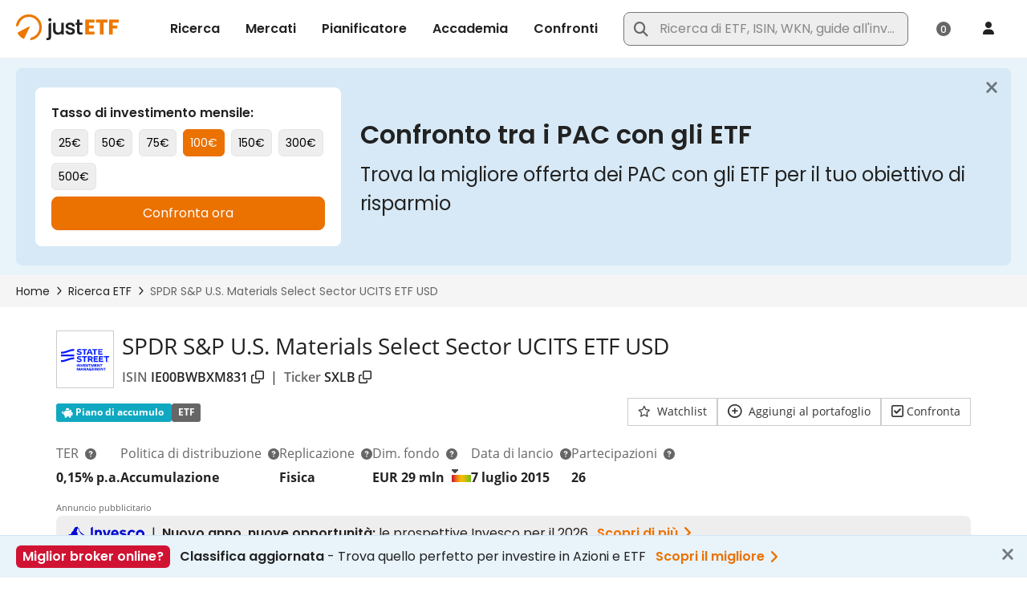

--- FILE ---
content_type: text/html;charset=UTF-8
request_url: https://www.justetf.com/it/etf-profile.html?isin=IE00BWBXM831
body_size: 92786
content:
<!DOCTYPE html> <html prefix="og: http://ogp.me/ns#" xmlns="http://www.w3.org/1999/xhtml" xml:lang="it" lang="it" data-testid="translated-page_html"> <head> <script>
/*<![CDATA[*/

        window.GLOBALS = window.GLOBALS || {}
    
/*]]>*/
</script> <script id="usercentrics-cmp" src="https://web.cmp.usercentrics.eu/ui/loader.js" data-settings-id="bDjgPV_KKK2SrL" async></script>
<script>
 (function() {
   window.addEventListener('UC_UI_INITIALIZED', function(event) {
     if (window.__ucCmp && typeof window.__ucCmp.changeLanguage === 'function') {
         window.__ucCmp.changeLanguage("it").then(function() {
               console.log('Changed Usercentrics language to',"it");
             })['catch'](function(err) {
               console.error('Usercentrics language change failed', err);
             });
         }
   });
  })();
</script>

 <script>console.log('Using UserCentrics CMP for consent tracking. Draft mode: Off.');</script>
 <script src="/scripts/vendor/bowser-2.11.0.min.js" defer></script>   <script src="/scripts/custom/usercentrics-youtube.js?20260126-122552" defer></script>  <script src="/scripts/vendor/lazysizes.min.js?20260126-122552" async></script> <link rel="preconnect" href="https://www.google-analytics.com"> <link rel="preload" as="font" href="/fonts/Poppins-Medium.ttf" type="font/ttf" crossorigin="anonymous"> <link rel="preload" as="font" href="/fonts/Poppins-Regular.ttf" type="font/ttf" crossorigin="anonymous"> <link rel="preload" as="font" href="/fonts/Poppins-SemiBold.ttf" type="font/ttf" crossorigin="anonymous"> <link rel="preload" as="font" href="/fonts/fa-regular-400.woff2" type="font/woff2" crossorigin="anonymous"> <link rel="preload" as="font" href="/fonts/fa-brands-400.woff2" type="font/woff2" crossorigin="anonymous"> <link rel="preload" as="font" href="/fonts/fa-solid-900.woff2" type="font/woff2" crossorigin="anonymous"> <link rel="preload" as="font" href="/fonts/OpenSans-Regular.woff2" type="font/woff2" crossorigin="anonymous"> <link rel="preload" as="font" href="/fonts/OpenSans-Semibold.woff2" type="font/woff2" crossorigin="anonymous"> <link rel="preload" as="font" href="/fonts/OpenSans-Semibold.woff2" type="font/woff2" crossorigin="anonymous"> <link rel="preload" as="font" href="/fonts/OpenSans-Bold.woff2" type="font/woff2" crossorigin="anonymous"> <link rel="preload" as="font" href="/fonts/OpenSans-ExtraBold.woff2" type="font/woff2" crossorigin="anonymous"> <meta http-equiv="X-UA-Compatible" content="IE=edge"/> <meta http-equiv="Cache-control" content="no-store"/> <meta http-equiv="Pragma" content="no-cache"/> <meta http-equiv="Expires" content="0"/> <meta http-equiv="Content-Type" content="text/html; charset=utf-8"/> <meta id="metaViewport" name="viewport" content="width=device-width, initial-scale=1"/> <script type="text/javascript">
/*<![CDATA[*/

        window.GLOBALS = window.GLOBALS || {}

        if (screen.width <= 720) {
            document.getElementById('metaViewport')
                .setAttribute('content', 'width=device-width, initial-scale=1, maximum-scale=1');
        }
    
/*]]>*/
</script> <meta name="apple-mobile-web-app-capable" content="yes"/> <meta name="mobile-web-app-capable" content="yes"/>  <link rel="manifest" href="/manifest.json"> <meta name="theme-color" content="#fff"> <link rel="icon" href="/favicon.ico?v4" sizes="32x32"> <link rel="icon" href="/icon.svg" type="image/svg+xml"> <link rel="apple-touch-icon" href="/apple-touch-icon.png"> <script type="text/javascript" defer src="/scripts/custom/jquery/jquery.blockUI-2.70.0.min.js"></script>  <script type="text/javascript" src="/scripts/vendor/jquery/jquery-3.5.1.min.js"></script>   <script type="text/javascript">
/*<![CDATA[*/

            // 1. Safely initialize the VWO object and a fallback init function.
            // This ensures the VWO object always exists and init() can be called.
            window.VWO = window.VWO || [];
            window.VWO.init = window.VWO.init || function(state) { window.VWO.consentState = state; }

            // 2. Set the initial consent state to "pending" by default.
            // This state will be updated once the user interacts with the banner.
            window.VWO.init(2);
            console.log('VWO consent state set to PENDING (2) by default.');

            // 3. Add the event listener for Usercentrics events.
            window.addEventListener('UC_CONSENT', function (event) {
                console.log('UC_CONSENT processing for VWO. Event detail.', event.detail);

                // Access the VWO service directly by its ID as a key in the object
                const vwoService = event.detail.services['SJDM9Niuo-X'];

                // Safely get its consent status
                const vwoConsentStatus = vwoService?.consent?.given;

                console.log('VWO service consent status is:', vwoConsentStatus);

                if (vwoConsentStatus) {
                    console.log('Consent to VWO given. Initializing VWO with state 1.');
                    window.VWO.init(1); // Accepted
                }
                else
                {
                    console.log('Consent to VWO not given. Initializing VWO with state 3.');
                    window.VWO.init(3); // Declined
                }
            });

        
/*]]>*/
</script> <link rel="preconnect" href="https://dev.visualwebsiteoptimizer.com"/> <script type="text/javascript" id="vwoCode">
/*<![CDATA[*/

            window._vwo_code || (function() {
            var account_id=886528,
            version=2.1,
            settings_tolerance=2000,
            hide_element='body',
            hide_element_style = 'opacity:0 !important;filter:alpha(opacity=0) !important;background:none !important',
            /* DO NOT EDIT BELOW THIS LINE */
            f=false,w=window,d=document,v=d.querySelector('#vwoCode'),cK='_vwo_'+account_id+'_settings',cc={};try{var c=JSON.parse(localStorage.getItem('_vwo_'+account_id+'_config'));cc=c&&typeof c==='object'?c:{}}catch(e){}var stT=cc.stT==='session'?w.sessionStorage:w.localStorage;code={nonce:v&&v.nonce,use_existing_jquery:function(){return typeof use_existing_jquery!=='undefined'?use_existing_jquery:undefined},library_tolerance:function(){return typeof library_tolerance!=='undefined'?library_tolerance:undefined},settings_tolerance:function(){return cc.sT||settings_tolerance},hide_element_style:function(){return'{'+(cc.hES||hide_element_style)+'}'},hide_element:function(){if(performance.getEntriesByName('first-contentful-paint')[0]){return''}return typeof cc.hE==='string'?cc.hE:hide_element},getVersion:function(){return version},finish:function(e){if(!f){f=true;var t=d.getElementById('_vis_opt_path_hides');if(t)t.parentNode.removeChild(t);if(e)(new Image).src='https://dev.visualwebsiteoptimizer.com/ee.gif?a='+account_id+e}},finished:function(){return f},addScript:function(e){var t=d.createElement('script');t.type='text/javascript';if(e.src){t.src=e.src}else{t.text=e.text}v&&t.setAttribute('nonce',v.nonce);d.getElementsByTagName('head')[0].appendChild(t)},load:function(e,t){var n=this.getSettings(),i=d.createElement('script'),r=this;t=t||{};if(n){i.textContent=n;d.getElementsByTagName('head')[0].appendChild(i);if(!w.VWO||VWO.caE){stT.removeItem(cK);r.load(e)}}else{var o=new XMLHttpRequest;o.open('GET',e,true);o.withCredentials=!t.dSC;o.responseType=t.responseType||'text';o.onload=function(){if(t.onloadCb){return t.onloadCb(o,e)}if(o.status===200||o.status===304){_vwo_code.addScript({text:o.responseText})}else{_vwo_code.finish('&e=loading_failure:'+e)}};o.onerror=function(){if(t.onerrorCb){return t.onerrorCb(e)}_vwo_code.finish('&e=loading_failure:'+e)};o.send()}},getSettings:function(){try{var e=stT.getItem(cK);if(!e){return}e=JSON.parse(e);if(Date.now()>e.e){stT.removeItem(cK);return}return e.s}catch(e){return}},init:function(){if(d.URL.indexOf('__vwo_disable__')>-1)return;var e=this.settings_tolerance();w._vwo_settings_timer=setTimeout(function(){_vwo_code.finish();stT.removeItem(cK)},e);var t;if(this.hide_element()!=='body'){t=d.createElement('style');var n=this.hide_element(),i=n?n+this.hide_element_style():'',r=d.getElementsByTagName('head')[0];t.setAttribute('id','_vis_opt_path_hides');v&&t.setAttribute('nonce',v.nonce);t.setAttribute('type','text/css');if(t.styleSheet)t.styleSheet.cssText=i;else t.appendChild(d.createTextNode(i));r.appendChild(t)}else{t=d.getElementsByTagName('head')[0];var i=d.createElement('div');i.style.cssText='z-index: 2147483647 !important;position: fixed !important;left: 0 !important;top: 0 !important;width: 100% !important;height: 100% !important;background: white !important;display: block !important;';i.setAttribute('id','_vis_opt_path_hides');i.classList.add('_vis_hide_layer');t.parentNode.insertBefore(i,t.nextSibling)}var o=window._vis_opt_url||d.URL,s='https://dev.visualwebsiteoptimizer.com/j.php?a='+account_id+'&u='+encodeURIComponent(o)+'&vn='+version;if(w.location.search.indexOf('_vwo_xhr')!==-1){this.addScript({src:s})}else{this.load(s+'&x=true')}}};w._vwo_code=code;code.init();})();
        
/*]]>*/
</script>   <style id="com-drinvestmentcontrol-nbk-webapp-pages-content-OptimizedWebPage-0">
/*<![CDATA[*/
/*!
 * Font Awesome Pro 6.2.1 by @fontawesome - https://fontawesome.com
 * License - https://fontawesome.com/license (Commercial License)
 * Copyright 2022 Fonticons, Inc.
 */.fa{font-family:var(--fa-style-family,"Font Awesome 6 Pro");font-weight:var(--fa-style,900)}.fa,.fa-classic,.fa-sharp,.fas,.fa-solid,.far,.fa-regular,.fal,.fa-light,.fat,.fa-thin,.fad,.fa-duotone,.fass,.fa-sharp-solid,.fab,.fa-brands{-moz-osx-font-smoothing:grayscale;-webkit-font-smoothing:antialiased;display:var(--fa-display,inline-block);font-style:normal;font-variant:normal;line-height:1;text-rendering:auto}.fas,.fa-classic,.fa-solid,.far,.fa-regular,.fal,.fa-light,.fat,.fa-thin{font-family:'Font Awesome 6 Pro'}.fab,.fa-brands{font-family:'Font Awesome 6 Brands'}.fad,.fa-classic.fa-duotone,.fa-duotone{font-family:'Font Awesome 6 Duotone'}.fass,.fa-sharp{font-family:'Font Awesome 6 Sharp';font-weight:900}.fa-1x{font-size:1em}.fa-2x{font-size:2em}.fa-3x{font-size:3em}.fa-4x{font-size:4em}.fa-5x{font-size:5em}.fa-6x{font-size:6em}.fa-7x{font-size:7em}.fa-8x{font-size:8em}.fa-9x{font-size:9em}.fa-10x{font-size:10em}.fa-2xs{font-size:.625em;line-height:.1em;vertical-align:.225em}.fa-xs{font-size:.75em;line-height:.08333em;vertical-align:.125em}.fa-sm{font-size:.875em;line-height:.07143em;vertical-align:.05357em}.fa-lg{font-size:1.25em;line-height:.05em;vertical-align:-0.075em}.fa-xl{font-size:1.5em;line-height:.04167em;vertical-align:-0.125em}.fa-2xl{font-size:2em;line-height:.03125em;vertical-align:-0.1875em}.fa-fw{text-align:center;width:1.25em}.fa-ul{list-style-type:none;margin-left:var(--fa-li-margin,2.5em);padding-left:0}.fa-ul>li{position:relative}.fa-li{left:calc(var(--fa-li-width,2em) * -1);position:absolute;text-align:center;width:var(--fa-li-width,2em);line-height:inherit}.fa-border{border-color:var(--fa-border-color,#eee);border-radius:var(--fa-border-radius,0.1em);border-style:var(--fa-border-style,solid);border-width:var(--fa-border-width,0.08em);padding:var(--fa-border-padding,0.2em .25em .15em)}.fa-pull-left{float:left;margin-right:var(--fa-pull-margin,0.3em)}.fa-pull-right{float:right;margin-left:var(--fa-pull-margin,0.3em)}.fa-beat{-webkit-animation-name:fa-beat;animation-name:fa-beat;-webkit-animation-delay:var(--fa-animation-delay,0);animation-delay:var(--fa-animation-delay,0);-webkit-animation-direction:var(--fa-animation-direction,normal);animation-direction:var(--fa-animation-direction,normal);-webkit-animation-duration:var(--fa-animation-duration,1s);animation-duration:var(--fa-animation-duration,1s);-webkit-animation-iteration-count:var(--fa-animation-iteration-count,infinite);animation-iteration-count:var(--fa-animation-iteration-count,infinite);-webkit-animation-timing-function:var(--fa-animation-timing,ease-in-out);animation-timing-function:var(--fa-animation-timing,ease-in-out)}.fa-bounce{-webkit-animation-name:fa-bounce;animation-name:fa-bounce;-webkit-animation-delay:var(--fa-animation-delay,0);animation-delay:var(--fa-animation-delay,0);-webkit-animation-direction:var(--fa-animation-direction,normal);animation-direction:var(--fa-animation-direction,normal);-webkit-animation-duration:var(--fa-animation-duration,1s);animation-duration:var(--fa-animation-duration,1s);-webkit-animation-iteration-count:var(--fa-animation-iteration-count,infinite);animation-iteration-count:var(--fa-animation-iteration-count,infinite);-webkit-animation-timing-function:var(--fa-animation-timing,cubic-bezier(0.28,0.84,0.42,1));animation-timing-function:var(--fa-animation-timing,cubic-bezier(0.28,0.84,0.42,1))}.fa-fade{-webkit-animation-name:fa-fade;animation-name:fa-fade;-webkit-animation-delay:var(--fa-animation-delay,0);animation-delay:var(--fa-animation-delay,0);-webkit-animation-direction:var(--fa-animation-direction,normal);animation-direction:var(--fa-animation-direction,normal);-webkit-animation-duration:var(--fa-animation-duration,1s);animation-duration:var(--fa-animation-duration,1s);-webkit-animation-iteration-count:var(--fa-animation-iteration-count,infinite);animation-iteration-count:var(--fa-animation-iteration-count,infinite);-webkit-animation-timing-function:var(--fa-animation-timing,cubic-bezier(0.4,0,0.6,1));animation-timing-function:var(--fa-animation-timing,cubic-bezier(0.4,0,0.6,1))}.fa-beat-fade{-webkit-animation-name:fa-beat-fade;animation-name:fa-beat-fade;-webkit-animation-delay:var(--fa-animation-delay,0);animation-delay:var(--fa-animation-delay,0);-webkit-animation-direction:var(--fa-animation-direction,normal);animation-direction:var(--fa-animation-direction,normal);-webkit-animation-duration:var(--fa-animation-duration,1s);animation-duration:var(--fa-animation-duration,1s);-webkit-animation-iteration-count:var(--fa-animation-iteration-count,infinite);animation-iteration-count:var(--fa-animation-iteration-count,infinite);-webkit-animation-timing-function:var(--fa-animation-timing,cubic-bezier(0.4,0,0.6,1));animation-timing-function:var(--fa-animation-timing,cubic-bezier(0.4,0,0.6,1))}.fa-flip{-webkit-animation-name:fa-flip;animation-name:fa-flip;-webkit-animation-delay:var(--fa-animation-delay,0);animation-delay:var(--fa-animation-delay,0);-webkit-animation-direction:var(--fa-animation-direction,normal);animation-direction:var(--fa-animation-direction,normal);-webkit-animation-duration:var(--fa-animation-duration,1s);animation-duration:var(--fa-animation-duration,1s);-webkit-animation-iteration-count:var(--fa-animation-iteration-count,infinite);animation-iteration-count:var(--fa-animation-iteration-count,infinite);-webkit-animation-timing-function:var(--fa-animation-timing,ease-in-out);animation-timing-function:var(--fa-animation-timing,ease-in-out)}.fa-shake{-webkit-animation-name:fa-shake;animation-name:fa-shake;-webkit-animation-delay:var(--fa-animation-delay,0);animation-delay:var(--fa-animation-delay,0);-webkit-animation-direction:var(--fa-animation-direction,normal);animation-direction:var(--fa-animation-direction,normal);-webkit-animation-duration:var(--fa-animation-duration,1s);animation-duration:var(--fa-animation-duration,1s);-webkit-animation-iteration-count:var(--fa-animation-iteration-count,infinite);animation-iteration-count:var(--fa-animation-iteration-count,infinite);-webkit-animation-timing-function:var(--fa-animation-timing,linear);animation-timing-function:var(--fa-animation-timing,linear)}.fa-spin{-webkit-animation-name:fa-spin;animation-name:fa-spin;-webkit-animation-delay:var(--fa-animation-delay,0);animation-delay:var(--fa-animation-delay,0);-webkit-animation-direction:var(--fa-animation-direction,normal);animation-direction:var(--fa-animation-direction,normal);-webkit-animation-duration:var(--fa-animation-duration,2s);animation-duration:var(--fa-animation-duration,2s);-webkit-animation-iteration-count:var(--fa-animation-iteration-count,infinite);animation-iteration-count:var(--fa-animation-iteration-count,infinite);-webkit-animation-timing-function:var(--fa-animation-timing,linear);animation-timing-function:var(--fa-animation-timing,linear)}.fa-spin-reverse{--fa-animation-direction:reverse}.fa-pulse,.fa-spin-pulse{-webkit-animation-name:fa-spin;animation-name:fa-spin;-webkit-animation-direction:var(--fa-animation-direction,normal);animation-direction:var(--fa-animation-direction,normal);-webkit-animation-duration:var(--fa-animation-duration,1s);animation-duration:var(--fa-animation-duration,1s);-webkit-animation-iteration-count:var(--fa-animation-iteration-count,infinite);animation-iteration-count:var(--fa-animation-iteration-count,infinite);-webkit-animation-timing-function:var(--fa-animation-timing,steps(8));animation-timing-function:var(--fa-animation-timing,steps(8))}@media(prefers-reduced-motion:reduce){.fa-beat,.fa-bounce,.fa-fade,.fa-beat-fade,.fa-flip,.fa-pulse,.fa-shake,.fa-spin,.fa-spin-pulse{-webkit-animation-delay:-1ms;animation-delay:-1ms;-webkit-animation-duration:1ms;animation-duration:1ms;-webkit-animation-iteration-count:1;animation-iteration-count:1;transition-delay:0;transition-duration:0}}@-webkit-keyframes fa-beat{0,90%{-webkit-transform:scale(1);transform:scale(1)}45%{-webkit-transform:scale(var(--fa-beat-scale,1.25));transform:scale(var(--fa-beat-scale,1.25))}}@keyframes fa-beat{0,90%{-webkit-transform:scale(1);transform:scale(1)}45%{-webkit-transform:scale(var(--fa-beat-scale,1.25));transform:scale(var(--fa-beat-scale,1.25))}}@-webkit-keyframes fa-bounce{0{-webkit-transform:scale(1,1) translateY(0);transform:scale(1,1) translateY(0)}10%{-webkit-transform:scale(var(--fa-bounce-start-scale-x,1.1),var(--fa-bounce-start-scale-y,0.9)) translateY(0);transform:scale(var(--fa-bounce-start-scale-x,1.1),var(--fa-bounce-start-scale-y,0.9)) translateY(0)}30%{-webkit-transform:scale(var(--fa-bounce-jump-scale-x,0.9),var(--fa-bounce-jump-scale-y,1.1)) translateY(var(--fa-bounce-height,-0.5em));transform:scale(var(--fa-bounce-jump-scale-x,0.9),var(--fa-bounce-jump-scale-y,1.1)) translateY(var(--fa-bounce-height,-0.5em))}50%{-webkit-transform:scale(var(--fa-bounce-land-scale-x,1.05),var(--fa-bounce-land-scale-y,0.95)) translateY(0);transform:scale(var(--fa-bounce-land-scale-x,1.05),var(--fa-bounce-land-scale-y,0.95)) translateY(0)}57%{-webkit-transform:scale(1,1) translateY(var(--fa-bounce-rebound,-0.125em));transform:scale(1,1) translateY(var(--fa-bounce-rebound,-0.125em))}64%{-webkit-transform:scale(1,1) translateY(0);transform:scale(1,1) translateY(0)}100%{-webkit-transform:scale(1,1) translateY(0);transform:scale(1,1) translateY(0)}}@keyframes fa-bounce{0{-webkit-transform:scale(1,1) translateY(0);transform:scale(1,1) translateY(0)}10%{-webkit-transform:scale(var(--fa-bounce-start-scale-x,1.1),var(--fa-bounce-start-scale-y,0.9)) translateY(0);transform:scale(var(--fa-bounce-start-scale-x,1.1),var(--fa-bounce-start-scale-y,0.9)) translateY(0)}30%{-webkit-transform:scale(var(--fa-bounce-jump-scale-x,0.9),var(--fa-bounce-jump-scale-y,1.1)) translateY(var(--fa-bounce-height,-0.5em));transform:scale(var(--fa-bounce-jump-scale-x,0.9),var(--fa-bounce-jump-scale-y,1.1)) translateY(var(--fa-bounce-height,-0.5em))}50%{-webkit-transform:scale(var(--fa-bounce-land-scale-x,1.05),var(--fa-bounce-land-scale-y,0.95)) translateY(0);transform:scale(var(--fa-bounce-land-scale-x,1.05),var(--fa-bounce-land-scale-y,0.95)) translateY(0)}57%{-webkit-transform:scale(1,1) translateY(var(--fa-bounce-rebound,-0.125em));transform:scale(1,1) translateY(var(--fa-bounce-rebound,-0.125em))}64%{-webkit-transform:scale(1,1) translateY(0);transform:scale(1,1) translateY(0)}100%{-webkit-transform:scale(1,1) translateY(0);transform:scale(1,1) translateY(0)}}@-webkit-keyframes fa-fade{50%{opacity:var(--fa-fade-opacity,0.4)}}@keyframes fa-fade{50%{opacity:var(--fa-fade-opacity,0.4)}}@-webkit-keyframes fa-beat-fade{0,100%{opacity:var(--fa-beat-fade-opacity,0.4);-webkit-transform:scale(1);transform:scale(1)}50%{opacity:1;-webkit-transform:scale(var(--fa-beat-fade-scale,1.125));transform:scale(var(--fa-beat-fade-scale,1.125))}}@keyframes fa-beat-fade{0,100%{opacity:var(--fa-beat-fade-opacity,0.4);-webkit-transform:scale(1);transform:scale(1)}50%{opacity:1;-webkit-transform:scale(var(--fa-beat-fade-scale,1.125));transform:scale(var(--fa-beat-fade-scale,1.125))}}@-webkit-keyframes fa-flip{50%{-webkit-transform:rotate3d(var(--fa-flip-x,0),var(--fa-flip-y,1),var(--fa-flip-z,0),var(--fa-flip-angle,-180deg));transform:rotate3d(var(--fa-flip-x,0),var(--fa-flip-y,1),var(--fa-flip-z,0),var(--fa-flip-angle,-180deg))}}@keyframes fa-flip{50%{-webkit-transform:rotate3d(var(--fa-flip-x,0),var(--fa-flip-y,1),var(--fa-flip-z,0),var(--fa-flip-angle,-180deg));transform:rotate3d(var(--fa-flip-x,0),var(--fa-flip-y,1),var(--fa-flip-z,0),var(--fa-flip-angle,-180deg))}}@-webkit-keyframes fa-shake{0{-webkit-transform:rotate(-15deg);transform:rotate(-15deg)}4%{-webkit-transform:rotate(15deg);transform:rotate(15deg)}8%,24%{-webkit-transform:rotate(-18deg);transform:rotate(-18deg)}12%,28%{-webkit-transform:rotate(18deg);transform:rotate(18deg)}16%{-webkit-transform:rotate(-22deg);transform:rotate(-22deg)}20%{-webkit-transform:rotate(22deg);transform:rotate(22deg)}32%{-webkit-transform:rotate(-12deg);transform:rotate(-12deg)}36%{-webkit-transform:rotate(12deg);transform:rotate(12deg)}40%,100%{-webkit-transform:rotate(0);transform:rotate(0)}}@keyframes fa-shake{0{-webkit-transform:rotate(-15deg);transform:rotate(-15deg)}4%{-webkit-transform:rotate(15deg);transform:rotate(15deg)}8%,24%{-webkit-transform:rotate(-18deg);transform:rotate(-18deg)}12%,28%{-webkit-transform:rotate(18deg);transform:rotate(18deg)}16%{-webkit-transform:rotate(-22deg);transform:rotate(-22deg)}20%{-webkit-transform:rotate(22deg);transform:rotate(22deg)}32%{-webkit-transform:rotate(-12deg);transform:rotate(-12deg)}36%{-webkit-transform:rotate(12deg);transform:rotate(12deg)}40%,100%{-webkit-transform:rotate(0);transform:rotate(0)}}@-webkit-keyframes fa-spin{0{-webkit-transform:rotate(0);transform:rotate(0)}100%{-webkit-transform:rotate(360deg);transform:rotate(360deg)}}@keyframes fa-spin{0{-webkit-transform:rotate(0);transform:rotate(0)}100%{-webkit-transform:rotate(360deg);transform:rotate(360deg)}}.fa-rotate-90{-webkit-transform:rotate(90deg);transform:rotate(90deg)}.fa-rotate-180{-webkit-transform:rotate(180deg);transform:rotate(180deg)}.fa-rotate-270{-webkit-transform:rotate(270deg);transform:rotate(270deg)}.fa-flip-horizontal{-webkit-transform:scale(-1,1);transform:scale(-1,1)}.fa-flip-vertical{-webkit-transform:scale(1,-1);transform:scale(1,-1)}.fa-flip-both,.fa-flip-horizontal.fa-flip-vertical{-webkit-transform:scale(-1,-1);transform:scale(-1,-1)}.fa-rotate-by{-webkit-transform:rotate(var(--fa-rotate-angle,none));transform:rotate(var(--fa-rotate-angle,none))}.fa-stack{display:inline-block;height:2em;line-height:2em;position:relative;vertical-align:middle;width:2.5em}.fa-stack-1x,.fa-stack-2x{left:0;position:absolute;text-align:center;width:100%;z-index:var(--fa-stack-z-index,auto)}.fa-stack-1x{line-height:inherit}.fa-stack-2x{font-size:2em}.fa-inverse{color:var(--fa-inverse,#fff)}.fa-0::before{content:"\30"}.fa-1::before{content:"\31"}.fa-2::before{content:"\32"}.fa-3::before{content:"\33"}.fa-4::before{content:"\34"}.fa-5::before{content:"\35"}.fa-6::before{content:"\36"}.fa-7::before{content:"\37"}.fa-8::before{content:"\38"}.fa-9::before{content:"\39"}.fa-fill-drip::before{content:"\f576"}.fa-arrows-to-circle::before{content:"\e4bd"}.fa-circle-chevron-right::before{content:"\f138"}.fa-chevron-circle-right::before{content:"\f138"}.fa-wagon-covered::before{content:"\f8ee"}.fa-line-height::before{content:"\f871"}.fa-bagel::before{content:"\e3d7"}.fa-transporter-7::before{content:"\e2a8"}.fa-at::before{content:"\40"}.fa-rectangles-mixed::before{content:"\e323"}.fa-phone-arrow-up-right::before{content:"\e224"}.fa-phone-arrow-up::before{content:"\e224"}.fa-phone-outgoing::before{content:"\e224"}.fa-trash-can::before{content:"\f2ed"}.fa-trash-alt::before{content:"\f2ed"}.fa-circle-l::before{content:"\e114"}.fa-head-side-goggles::before{content:"\f6ea"}.fa-head-vr::before{content:"\f6ea"}.fa-text-height::before{content:"\f034"}.fa-user-xmark::before{content:"\f235"}.fa-user-times::before{content:"\f235"}.fa-face-hand-yawn::before{content:"\e379"}.fa-gauge-simple-min::before{content:"\f62d"}.fa-tachometer-slowest::before{content:"\f62d"}.fa-stethoscope::before{content:"\f0f1"}.fa-coffin::before{content:"\f6c6"}.fa-message::before{content:"\f27a"}.fa-comment-alt::before{content:"\f27a"}.fa-salad::before{content:"\f81e"}.fa-bowl-salad::before{content:"\f81e"}.fa-info::before{content:"\f129"}.fa-robot-astromech::before{content:"\e2d2"}.fa-ring-diamond::before{content:"\e5ab"}.fa-fondue-pot::before{content:"\e40d"}.fa-theta::before{content:"\f69e"}.fa-face-hand-peeking::before{content:"\e481"}.fa-square-user::before{content:"\e283"}.fa-down-left-and-up-right-to-center::before{content:"\f422"}.fa-compress-alt::before{content:"\f422"}.fa-explosion::before{content:"\e4e9"}.fa-file-lines::before{content:"\f15c"}.fa-file-alt::before{content:"\f15c"}.fa-file-text::before{content:"\f15c"}.fa-wave-square::before{content:"\f83e"}.fa-ring::before{content:"\f70b"}.fa-building-un::before{content:"\e4d9"}.fa-dice-three::before{content:"\f527"}.fa-tire-pressure-warning::before{content:"\f633"}.fa-wifi-fair::before{content:"\f6ab"}.fa-wifi-2::before{content:"\f6ab"}.fa-calendar-days::before{content:"\f073"}.fa-calendar-alt::before{content:"\f073"}.fa-mp3-player::before{content:"\f8ce"}.fa-anchor-circle-check::before{content:"\e4aa"}.fa-tally-4::before{content:"\e297"}.fa-rectangle-history::before{content:"\e4a2"}.fa-building-circle-arrow-right::before{content:"\e4d1"}.fa-volleyball::before{content:"\f45f"}.fa-volleyball-ball::before{content:"\f45f"}.fa-sun-haze::before{content:"\f765"}.fa-text-size::before{content:"\f894"}.fa-ufo::before{content:"\e047"}.fa-fork::before{content:"\f2e3"}.fa-utensil-fork::before{content:"\f2e3"}.fa-arrows-up-to-line::before{content:"\e4c2"}.fa-mobile-signal::before{content:"\e1ef"}.fa-barcode-scan::before{content:"\f465"}.fa-sort-down::before{content:"\f0dd"}.fa-sort-desc::before{content:"\f0dd"}.fa-folder-arrow-down::before{content:"\e053"}.fa-folder-download::before{content:"\e053"}.fa-circle-minus::before{content:"\f056"}.fa-minus-circle::before{content:"\f056"}.fa-face-icicles::before{content:"\e37c"}.fa-shovel::before{content:"\f713"}.fa-door-open::before{content:"\f52b"}.fa-films::before{content:"\e17a"}.fa-right-from-bracket::before{content:"\f2f5"}.fa-sign-out-alt::before{content:"\f2f5"}.fa-face-glasses::before{content:"\e377"}.fa-nfc::before{content:"\e1f7"}.fa-atom::before{content:"\f5d2"}.fa-soap::before{content:"\e06e"}.fa-icons::before{content:"\f86d"}.fa-heart-music-camera-bolt::before{content:"\f86d"}.fa-microphone-lines-slash::before{content:"\f539"}.fa-microphone-alt-slash::before{content:"\f539"}.fa-closed-captioning-slash::before{content:"\e135"}.fa-calculator-simple::before{content:"\f64c"}.fa-calculator-alt::before{content:"\f64c"}.fa-bridge-circle-check::before{content:"\e4c9"}.fa-sliders-up::before{content:"\f3f1"}.fa-sliders-v::before{content:"\f3f1"}.fa-location-minus::before{content:"\f609"}.fa-map-marker-minus::before{content:"\f609"}.fa-pump-medical::before{content:"\e06a"}.fa-fingerprint::before{content:"\f577"}.fa-ski-boot::before{content:"\e3cc"}.fa-standard-definition::before{content:"\e28a"}.fa-rectangle-sd::before{content:"\e28a"}.fa-h1::before{content:"\f313"}.fa-hand-point-right::before{content:"\f0a4"}.fa-magnifying-glass-location::before{content:"\f689"}.fa-search-location::before{content:"\f689"}.fa-message-bot::before{content:"\e3b8"}.fa-forward-step::before{content:"\f051"}.fa-step-forward::before{content:"\f051"}.fa-face-smile-beam::before{content:"\f5b8"}.fa-smile-beam::before{content:"\f5b8"}.fa-light-ceiling::before{content:"\e016"}.fa-message-exclamation::before{content:"\f4a5"}.fa-comment-alt-exclamation::before{content:"\f4a5"}.fa-bowl-scoop::before{content:"\e3de"}.fa-bowl-shaved-ice::before{content:"\e3de"}.fa-square-x::before{content:"\e286"}.fa-utility-pole-double::before{content:"\e2c4"}.fa-flag-checkered::before{content:"\f11e"}.fa-chevrons-up::before{content:"\f325"}.fa-chevron-double-up::before{content:"\f325"}.fa-football::before{content:"\f44e"}.fa-football-ball::before{content:"\f44e"}.fa-user-vneck::before{content:"\e461"}.fa-school-circle-exclamation::before{content:"\e56c"}.fa-crop::before{content:"\f125"}.fa-angles-down::before{content:"\f103"}.fa-angle-double-down::before{content:"\f103"}.fa-users-rectangle::before{content:"\e594"}.fa-people-roof::before{content:"\e537"}.fa-square-arrow-right::before{content:"\f33b"}.fa-arrow-square-right::before{content:"\f33b"}.fa-location-plus::before{content:"\f60a"}.fa-map-marker-plus::before{content:"\f60a"}.fa-lightbulb-exclamation-on::before{content:"\e1ca"}.fa-people-line::before{content:"\e534"}.fa-beer-mug-empty::before{content:"\f0fc"}.fa-beer::before{content:"\f0fc"}.fa-crate-empty::before{content:"\e151"}.fa-diagram-predecessor::before{content:"\e477"}.fa-transporter::before{content:"\e042"}.fa-calendar-circle-user::before{content:"\e471"}.fa-arrow-up-long::before{content:"\f176"}.fa-long-arrow-up::before{content:"\f176"}.fa-person-carry-box::before{content:"\f4cf"}.fa-person-carry::before{content:"\f4cf"}.fa-fire-flame-simple::before{content:"\f46a"}.fa-burn::before{content:"\f46a"}.fa-person::before{content:"\f183"}.fa-male::before{content:"\f183"}.fa-laptop::before{content:"\f109"}.fa-file-csv::before{content:"\f6dd"}.fa-menorah::before{content:"\f676"}.fa-union::before{content:"\f6a2"}.fa-chevrons-left::before{content:"\f323"}.fa-chevron-double-left::before{content:"\f323"}.fa-circle-heart::before{content:"\f4c7"}.fa-heart-circle::before{content:"\f4c7"}.fa-truck-plane::before{content:"\e58f"}.fa-record-vinyl::before{content:"\f8d9"}.fa-bring-forward::before{content:"\f856"}.fa-square-p::before{content:"\e279"}.fa-face-grin-stars::before{content:"\f587"}.fa-grin-stars::before{content:"\f587"}.fa-sigma::before{content:"\f68b"}.fa-camera-movie::before{content:"\f8a9"}.fa-bong::before{content:"\f55c"}.fa-clarinet::before{content:"\f8ad"}.fa-truck-flatbed::before{content:"\e2b6"}.fa-spaghetti-monster-flying::before{content:"\f67b"}.fa-pastafarianism::before{content:"\f67b"}.fa-arrow-down-up-across-line::before{content:"\e4af"}.fa-leaf-heart::before{content:"\f4cb"}.fa-house-building::before{content:"\e1b1"}.fa-cheese-swiss::before{content:"\f7f0"}.fa-spoon::before{content:"\f2e5"}.fa-utensil-spoon::before{content:"\f2e5"}.fa-jar-wheat::before{content:"\e517"}.fa-envelopes-bulk::before{content:"\f674"}.fa-mail-bulk::before{content:"\f674"}.fa-file-circle-exclamation::before{content:"\e4eb"}.fa-bow-arrow::before{content:"\f6b9"}.fa-cart-xmark::before{content:"\e0dd"}.fa-hexagon-xmark::before{content:"\f2ee"}.fa-times-hexagon::before{content:"\f2ee"}.fa-xmark-hexagon::before{content:"\f2ee"}.fa-circle-h::before{content:"\f47e"}.fa-hospital-symbol::before{content:"\f47e"}.fa-merge::before{content:"\e526"}.fa-pager::before{content:"\f815"}.fa-cart-minus::before{content:"\e0db"}.fa-address-book::before{content:"\f2b9"}.fa-contact-book::before{content:"\f2b9"}.fa-pan-frying::before{content:"\e42c"}.fa-grid::before{content:"\e195"}.fa-grid-3::before{content:"\e195"}.fa-football-helmet::before{content:"\f44f"}.fa-hand-love::before{content:"\e1a5"}.fa-trees::before{content:"\f724"}.fa-strikethrough::before{content:"\f0cc"}.fa-page::before{content:"\e428"}.fa-k::before{content:"\4b"}.fa-diagram-previous::before{content:"\e478"}.fa-gauge-min::before{content:"\f628"}.fa-tachometer-alt-slowest::before{content:"\f628"}.fa-folder-grid::before{content:"\e188"}.fa-eggplant::before{content:"\e16c"}.fa-ram::before{content:"\f70a"}.fa-landmark-flag::before{content:"\e51c"}.fa-lips::before{content:"\f600"}.fa-pencil::before{content:"\f303"}.fa-pencil-alt::before{content:"\f303"}.fa-backward::before{content:"\f04a"}.fa-caret-right::before{content:"\f0da"}.fa-comments::before{content:"\f086"}.fa-paste::before{content:"\f0ea"}.fa-file-clipboard::before{content:"\f0ea"}.fa-desktop-arrow-down::before{content:"\e155"}.fa-code-pull-request::before{content:"\e13c"}.fa-pumpkin::before{content:"\f707"}.fa-clipboard-list::before{content:"\f46d"}.fa-pen-field::before{content:"\e211"}.fa-blueberries::before{content:"\e2e8"}.fa-truck-ramp-box::before{content:"\f4de"}.fa-truck-loading::before{content:"\f4de"}.fa-note::before{content:"\e1ff"}.fa-arrow-down-to-square::before{content:"\e096"}.fa-user-check::before{content:"\f4fc"}.fa-cloud-xmark::before{content:"\e35f"}.fa-vial-virus::before{content:"\e597"}.fa-book-blank::before{content:"\f5d9"}.fa-book-alt::before{content:"\f5d9"}.fa-golf-flag-hole::before{content:"\e3ac"}.fa-message-arrow-down::before{content:"\e1db"}.fa-comment-alt-arrow-down::before{content:"\e1db"}.fa-face-unamused::before{content:"\e39f"}.fa-sheet-plastic::before{content:"\e571"}.fa-circle-9::before{content:"\e0f6"}.fa-blog::before{content:"\f781"}.fa-user-ninja::before{content:"\f504"}.fa-pencil-slash::before{content:"\e215"}.fa-bowling-pins::before{content:"\f437"}.fa-person-arrow-up-from-line::before{content:"\e539"}.fa-down-right::before{content:"\e16b"}.fa-scroll-torah::before{content:"\f6a0"}.fa-torah::before{content:"\f6a0"}.fa-blinds-open::before{content:"\f8fc"}.fa-fence::before{content:"\e303"}.fa-up::before{content:"\f357"}.fa-arrow-alt-up::before{content:"\f357"}.fa-broom-ball::before{content:"\f458"}.fa-quidditch::before{content:"\f458"}.fa-quidditch-broom-ball::before{content:"\f458"}.fa-drumstick::before{content:"\f6d6"}.fa-square-v::before{content:"\e284"}.fa-face-awesome::before{content:"\e409"}.fa-gave-dandy::before{content:"\e409"}.fa-dial-off::before{content:"\e162"}.fa-toggle-off::before{content:"\f204"}.fa-face-smile-horns::before{content:"\e391"}.fa-box-archive::before{content:"\f187"}.fa-archive::before{content:"\f187"}.fa-grapes::before{content:"\e306"}.fa-person-drowning::before{content:"\e545"}.fa-dial-max::before{content:"\e15e"}.fa-circle-m::before{content:"\e115"}.fa-calendar-image::before{content:"\e0d4"}.fa-circle-caret-down::before{content:"\f32d"}.fa-caret-circle-down::before{content:"\f32d"}.fa-arrow-down-9-1::before{content:"\f886"}.fa-sort-numeric-desc::before{content:"\f886"}.fa-sort-numeric-down-alt::before{content:"\f886"}.fa-face-grin-tongue-squint::before{content:"\f58a"}.fa-grin-tongue-squint::before{content:"\f58a"}.fa-shish-kebab::before{content:"\f821"}.fa-spray-can::before{content:"\f5bd"}.fa-alarm-snooze::before{content:"\f845"}.fa-scarecrow::before{content:"\f70d"}.fa-truck-monster::before{content:"\f63b"}.fa-gift-card::before{content:"\f663"}.fa-w::before{content:"\57"}.fa-code-pull-request-draft::before{content:"\e3fa"}.fa-square-b::before{content:"\e264"}.fa-elephant::before{content:"\f6da"}.fa-earth-africa::before{content:"\f57c"}.fa-globe-africa::before{content:"\f57c"}.fa-rainbow::before{content:"\f75b"}.fa-circle-notch::before{content:"\f1ce"}.fa-tablet-screen-button::before{content:"\f3fa"}.fa-tablet-alt::before{content:"\f3fa"}.fa-paw::before{content:"\f1b0"}.fa-message-question::before{content:"\e1e3"}.fa-cloud::before{content:"\f0c2"}.fa-trowel-bricks::before{content:"\e58a"}.fa-square-3::before{content:"\e258"}.fa-face-flushed::before{content:"\f579"}.fa-flushed::before{content:"\f579"}.fa-hospital-user::before{content:"\f80d"}.fa-microwave::before{content:"\e01b"}.fa-tent-arrow-left-right::before{content:"\e57f"}.fa-cart-circle-arrow-up::before{content:"\e3f0"}.fa-trash-clock::before{content:"\e2b0"}.fa-gavel::before{content:"\f0e3"}.fa-legal::before{content:"\f0e3"}.fa-sprinkler-ceiling::before{content:"\e44c"}.fa-browsers::before{content:"\e0cb"}.fa-trillium::before{content:"\e588"}.fa-music-slash::before{content:"\f8d1"}.fa-truck-ramp::before{content:"\f4e0"}.fa-binoculars::before{content:"\f1e5"}.fa-microphone-slash::before{content:"\f131"}.fa-box-tissue::before{content:"\e05b"}.fa-circle-c::before{content:"\e101"}.fa-star-christmas::before{content:"\f7d4"}.fa-chart-bullet::before{content:"\e0e1"}.fa-motorcycle::before{content:"\f21c"}.fa-tree-christmas::before{content:"\f7db"}.fa-tire-flat::before{content:"\f632"}.fa-sunglasses::before{content:"\f892"}.fa-badge::before{content:"\f335"}.fa-message-pen::before{content:"\f4a4"}.fa-comment-alt-edit::before{content:"\f4a4"}.fa-message-edit::before{content:"\f4a4"}.fa-bell-concierge::before{content:"\f562"}.fa-concierge-bell::before{content:"\f562"}.fa-pen-ruler::before{content:"\f5ae"}.fa-pencil-ruler::before{content:"\f5ae"}.fa-chess-rook-piece::before{content:"\f448"}.fa-chess-rook-alt::before{content:"\f448"}.fa-square-root::before{content:"\f697"}.fa-album-collection-circle-plus::before{content:"\e48e"}.fa-people-arrows::before{content:"\e068"}.fa-people-arrows-left-right::before{content:"\e068"}.fa-face-angry-horns::before{content:"\e368"}.fa-mars-and-venus-burst::before{content:"\e523"}.fa-tombstone::before{content:"\f720"}.fa-square-caret-right::before{content:"\f152"}.fa-caret-square-right::before{content:"\f152"}.fa-scissors::before{content:"\f0c4"}.fa-cut::before{content:"\f0c4"}.fa-list-music::before{content:"\f8c9"}.fa-sun-plant-wilt::before{content:"\e57a"}.fa-toilets-portable::before{content:"\e584"}.fa-hockey-puck::before{content:"\f453"}.fa-mustache::before{content:"\e5bc"}.fa-hyphen::before{content:"\2d"}.fa-table::before{content:"\f0ce"}.fa-user-chef::before{content:"\e3d2"}.fa-message-image::before{content:"\e1e0"}.fa-comment-alt-image::before{content:"\e1e0"}.fa-users-medical::before{content:"\f830"}.fa-sensor-triangle-exclamation::before{content:"\e029"}.fa-sensor-alert::before{content:"\e029"}.fa-magnifying-glass-arrow-right::before{content:"\e521"}.fa-tachograph-digital::before{content:"\f566"}.fa-digital-tachograph::before{content:"\f566"}.fa-face-mask::before{content:"\e37f"}.fa-pickleball::before{content:"\e435"}.fa-star-sharp-half::before{content:"\e28c"}.fa-users-slash::before{content:"\e073"}.fa-clover::before{content:"\e139"}.fa-meat::before{content:"\f814"}.fa-reply::before{content:"\f3e5"}.fa-mail-reply::before{content:"\f3e5"}.fa-star-and-crescent::before{content:"\f699"}.fa-empty-set::before{content:"\f656"}.fa-house-fire::before{content:"\e50c"}.fa-square-minus::before{content:"\f146"}.fa-minus-square::before{content:"\f146"}.fa-helicopter::before{content:"\f533"}.fa-bird::before{content:"\e469"}.fa-compass::before{content:"\f14e"}.fa-square-caret-down::before{content:"\f150"}.fa-caret-square-down::before{content:"\f150"}.fa-heart-half-stroke::before{content:"\e1ac"}.fa-heart-half-alt::before{content:"\e1ac"}.fa-file-circle-question::before{content:"\e4ef"}.fa-laptop-code::before{content:"\f5fc"}.fa-joystick::before{content:"\f8c5"}.fa-grill-fire::before{content:"\e5a4"}.fa-rectangle-vertical-history::before{content:"\e237"}.fa-swatchbook::before{content:"\f5c3"}.fa-prescription-bottle::before{content:"\f485"}.fa-bars::before{content:"\f0c9"}.fa-navicon::before{content:"\f0c9"}.fa-keyboard-left::before{content:"\e1c3"}.fa-people-group::before{content:"\e533"}.fa-hourglass-end::before{content:"\f253"}.fa-hourglass-3::before{content:"\f253"}.fa-heart-crack::before{content:"\f7a9"}.fa-heart-broken::before{content:"\f7a9"}.fa-face-beam-hand-over-mouth::before{content:"\e47c"}.fa-droplet-percent::before{content:"\f750"}.fa-humidity::before{content:"\f750"}.fa-square-up-right::before{content:"\f360"}.fa-external-link-square-alt::before{content:"\f360"}.fa-face-kiss-beam::before{content:"\f597"}.fa-kiss-beam::before{content:"\f597"}.fa-corn::before{content:"\f6c7"}.fa-roller-coaster::before{content:"\e324"}.fa-photo-film-music::before{content:"\e228"}.fa-radar::before{content:"\e024"}.fa-sickle::before{content:"\f822"}.fa-film::before{content:"\f008"}.fa-coconut::before{content:"\e2f6"}.fa-ruler-horizontal::before{content:"\f547"}.fa-shield-cross::before{content:"\f712"}.fa-cassette-tape::before{content:"\f8ab"}.fa-square-terminal::before{content:"\e32a"}.fa-people-robbery::before{content:"\e536"}.fa-lightbulb::before{content:"\f0eb"}.fa-caret-left::before{content:"\f0d9"}.fa-comment-middle::before{content:"\e149"}.fa-trash-can-list::before{content:"\e2ab"}.fa-block::before{content:"\e46a"}.fa-circle-exclamation::before{content:"\f06a"}.fa-exclamation-circle::before{content:"\f06a"}.fa-school-circle-xmark::before{content:"\e56d"}.fa-arrow-right-from-bracket::before{content:"\f08b"}.fa-sign-out::before{content:"\f08b"}.fa-face-frown-slight::before{content:"\e376"}.fa-circle-chevron-down::before{content:"\f13a"}.fa-chevron-circle-down::before{content:"\f13a"}.fa-sidebar-flip::before{content:"\e24f"}.fa-unlock-keyhole::before{content:"\f13e"}.fa-unlock-alt::before{content:"\f13e"}.fa-temperature-list::before{content:"\e299"}.fa-cloud-showers-heavy::before{content:"\f740"}.fa-headphones-simple::before{content:"\f58f"}.fa-headphones-alt::before{content:"\f58f"}.fa-sitemap::before{content:"\f0e8"}.fa-pipe-section::before{content:"\e438"}.fa-space-station-moon-construction::before{content:"\e034"}.fa-space-station-moon-alt::before{content:"\e034"}.fa-circle-dollar-to-slot::before{content:"\f4b9"}.fa-donate::before{content:"\f4b9"}.fa-memory::before{content:"\f538"}.fa-face-sleeping::before{content:"\e38d"}.fa-road-spikes::before{content:"\e568"}.fa-fire-burner::before{content:"\e4f1"}.fa-squirrel::before{content:"\f71a"}.fa-arrow-up-to-line::before{content:"\f341"}.fa-arrow-to-top::before{content:"\f341"}.fa-flag::before{content:"\f024"}.fa-face-cowboy-hat::before{content:"\e36e"}.fa-hanukiah::before{content:"\f6e6"}.fa-chart-scatter-3d::before{content:"\e0e8"}.fa-square-code::before{content:"\e267"}.fa-feather::before{content:"\f52d"}.fa-volume-low::before{content:"\f027"}.fa-volume-down::before{content:"\f027"}.fa-xmark-to-slot::before{content:"\f771"}.fa-times-to-slot::before{content:"\f771"}.fa-vote-nay::before{content:"\f771"}.fa-box-taped::before{content:"\f49a"}.fa-box-alt::before{content:"\f49a"}.fa-comment-slash::before{content:"\f4b3"}.fa-swords::before{content:"\f71d"}.fa-cloud-sun-rain::before{content:"\f743"}.fa-album::before{content:"\f89f"}.fa-circle-n::before{content:"\e118"}.fa-compress::before{content:"\f066"}.fa-wheat-awn::before{content:"\e2cd"}.fa-wheat-alt::before{content:"\e2cd"}.fa-ankh::before{content:"\f644"}.fa-hands-holding-child::before{content:"\e4fa"}.fa-asterisk::before{content:"\2a"}.fa-key-skeleton-left-right::before{content:"\e3b4"}.fa-comment-lines::before{content:"\f4b0"}.fa-luchador-mask::before{content:"\f455"}.fa-luchador::before{content:"\f455"}.fa-mask-luchador::before{content:"\f455"}.fa-square-check::before{content:"\f14a"}.fa-check-square::before{content:"\f14a"}.fa-shredder::before{content:"\f68a"}.fa-book-open-cover::before{content:"\e0c0"}.fa-book-open-alt::before{content:"\e0c0"}.fa-sandwich::before{content:"\f81f"}.fa-peseta-sign::before{content:"\e221"}.fa-square-parking-slash::before{content:"\f617"}.fa-parking-slash::before{content:"\f617"}.fa-train-tunnel::before{content:"\e454"}.fa-heading::before{content:"\f1dc"}.fa-header::before{content:"\f1dc"}.fa-ghost::before{content:"\f6e2"}.fa-face-anguished::before{content:"\e369"}.fa-hockey-sticks::before{content:"\f454"}.fa-abacus::before{content:"\f640"}.fa-film-simple::before{content:"\f3a0"}.fa-film-alt::before{content:"\f3a0"}.fa-list::before{content:"\f03a"}.fa-list-squares::before{content:"\f03a"}.fa-tree-palm::before{content:"\f82b"}.fa-square-phone-flip::before{content:"\f87b"}.fa-phone-square-alt::before{content:"\f87b"}.fa-cart-plus::before{content:"\f217"}.fa-gamepad::before{content:"\f11b"}.fa-border-center-v::before{content:"\f89d"}.fa-circle-dot::before{content:"\f192"}.fa-dot-circle::before{content:"\f192"}.fa-clipboard-medical::before{content:"\e133"}.fa-face-dizzy::before{content:"\f567"}.fa-dizzy::before{content:"\f567"}.fa-egg::before{content:"\f7fb"}.fa-up-to-line::before{content:"\f34d"}.fa-arrow-alt-to-top::before{content:"\f34d"}.fa-house-medical-circle-xmark::before{content:"\e513"}.fa-watch-fitness::before{content:"\f63e"}.fa-clock-nine-thirty::before{content:"\e34d"}.fa-campground::before{content:"\f6bb"}.fa-folder-plus::before{content:"\f65e"}.fa-jug::before{content:"\f8c6"}.fa-futbol::before{content:"\f1e3"}.fa-futbol-ball::before{content:"\f1e3"}.fa-soccer-ball::before{content:"\f1e3"}.fa-snow-blowing::before{content:"\f761"}.fa-paintbrush::before{content:"\f1fc"}.fa-paint-brush::before{content:"\f1fc"}.fa-lock::before{content:"\f023"}.fa-arrow-down-from-line::before{content:"\f345"}.fa-arrow-from-top::before{content:"\f345"}.fa-gas-pump::before{content:"\f52f"}.fa-signal-bars-slash::before{content:"\f694"}.fa-signal-alt-slash::before{content:"\f694"}.fa-monkey::before{content:"\f6fb"}.fa-rectangle-pro::before{content:"\e235"}.fa-pro::before{content:"\e235"}.fa-house-night::before{content:"\e010"}.fa-hot-tub-person::before{content:"\f593"}.fa-hot-tub::before{content:"\f593"}.fa-blanket::before{content:"\f498"}.fa-map-location::before{content:"\f59f"}.fa-map-marked::before{content:"\f59f"}.fa-house-flood-water::before{content:"\e50e"}.fa-comments-question-check::before{content:"\e14f"}.fa-tree::before{content:"\f1bb"}.fa-arrows-cross::before{content:"\e0a2"}.fa-backpack::before{content:"\f5d4"}.fa-square-small::before{content:"\e27e"}.fa-folder-arrow-up::before{content:"\e054"}.fa-folder-upload::before{content:"\e054"}.fa-bridge-lock::before{content:"\e4cc"}.fa-crosshairs-simple::before{content:"\e59f"}.fa-sack-dollar::before{content:"\f81d"}.fa-pen-to-square::before{content:"\f044"}.fa-edit::before{content:"\f044"}.fa-square-sliders::before{content:"\f3f0"}.fa-sliders-h-square::before{content:"\f3f0"}.fa-car-side::before{content:"\f5e4"}.fa-message-middle-top::before{content:"\e1e2"}.fa-comment-middle-top-alt::before{content:"\e1e2"}.fa-lightbulb-on::before{content:"\f672"}.fa-knife::before{content:"\f2e4"}.fa-utensil-knife::before{content:"\f2e4"}.fa-share-nodes::before{content:"\f1e0"}.fa-share-alt::before{content:"\f1e0"}.fa-wave-sine::before{content:"\f899"}.fa-heart-circle-minus::before{content:"\e4ff"}.fa-circle-w::before{content:"\e12c"}.fa-circle-calendar::before{content:"\e102"}.fa-calendar-circle::before{content:"\e102"}.fa-hourglass-half::before{content:"\f252"}.fa-hourglass-2::before{content:"\f252"}.fa-microscope::before{content:"\f610"}.fa-sunset::before{content:"\f767"}.fa-sink::before{content:"\e06d"}.fa-calendar-exclamation::before{content:"\f334"}.fa-truck-container-empty::before{content:"\e2b5"}.fa-hand-heart::before{content:"\f4bc"}.fa-bag-shopping::before{content:"\f290"}.fa-shopping-bag::before{content:"\f290"}.fa-arrow-down-z-a::before{content:"\f881"}.fa-sort-alpha-desc::before{content:"\f881"}.fa-sort-alpha-down-alt::before{content:"\f881"}.fa-mitten::before{content:"\f7b5"}.fa-reply-clock::before{content:"\e239"}.fa-reply-time::before{content:"\e239"}.fa-person-rays::before{content:"\e54d"}.fa-right::before{content:"\f356"}.fa-arrow-alt-right::before{content:"\f356"}.fa-circle-f::before{content:"\e10e"}.fa-users::before{content:"\f0c0"}.fa-face-pleading::before{content:"\e386"}.fa-eye-slash::before{content:"\f070"}.fa-flask-vial::before{content:"\e4f3"}.fa-police-box::before{content:"\e021"}.fa-cucumber::before{content:"\e401"}.fa-head-side-brain::before{content:"\f808"}.fa-hand::before{content:"\f256"}.fa-hand-paper::before{content:"\f256"}.fa-person-biking-mountain::before{content:"\f84b"}.fa-biking-mountain::before{content:"\f84b"}.fa-utensils-slash::before{content:"\e464"}.fa-print-magnifying-glass::before{content:"\f81a"}.fa-print-search::before{content:"\f81a"}.fa-folder-bookmark::before{content:"\e186"}.fa-om::before{content:"\f679"}.fa-pi::before{content:"\f67e"}.fa-flask-round-potion::before{content:"\f6e1"}.fa-flask-potion::before{content:"\f6e1"}.fa-face-shush::before{content:"\e38c"}.fa-worm::before{content:"\e599"}.fa-house-circle-xmark::before{content:"\e50b"}.fa-plug::before{content:"\f1e6"}.fa-calendar-circle-exclamation::before{content:"\e46e"}.fa-square-i::before{content:"\e272"}.fa-chevron-up::before{content:"\f077"}.fa-face-saluting::before{content:"\e484"}.fa-gauge-simple-low::before{content:"\f62c"}.fa-tachometer-slow::before{content:"\f62c"}.fa-face-persevering::before{content:"\e385"}.fa-circle-camera::before{content:"\e103"}.fa-camera-circle::before{content:"\e103"}.fa-hand-spock::before{content:"\f259"}.fa-spider-web::before{content:"\f719"}.fa-circle-microphone::before{content:"\e116"}.fa-microphone-circle::before{content:"\e116"}.fa-book-arrow-up::before{content:"\e0ba"}.fa-popsicle::before{content:"\e43e"}.fa-command::before{content:"\e142"}.fa-blinds::before{content:"\f8fb"}.fa-stopwatch::before{content:"\f2f2"}.fa-saxophone::before{content:"\f8dc"}.fa-square-2::before{content:"\e257"}.fa-field-hockey-stick-ball::before{content:"\f44c"}.fa-field-hockey::before{content:"\f44c"}.fa-arrow-up-square-triangle::before{content:"\f88b"}.fa-sort-shapes-up-alt::before{content:"\f88b"}.fa-face-scream::before{content:"\e38b"}.fa-square-m::before{content:"\e276"}.fa-camera-web::before{content:"\f832"}.fa-webcam::before{content:"\f832"}.fa-comment-arrow-down::before{content:"\e143"}.fa-lightbulb-cfl::before{content:"\e5a6"}.fa-window-frame-open::before{content:"\e050"}.fa-face-kiss::before{content:"\f596"}.fa-kiss::before{content:"\f596"}.fa-bridge-circle-xmark::before{content:"\e4cb"}.fa-period::before{content:"\2e"}.fa-face-grin-tongue::before{content:"\f589"}.fa-grin-tongue::before{content:"\f589"}.fa-up-to-dotted-line::before{content:"\e457"}.fa-thought-bubble::before{content:"\e32e"}.fa-raygun::before{content:"\e025"}.fa-flute::before{content:"\f8b9"}.fa-acorn::before{content:"\f6ae"}.fa-video-arrow-up-right::before{content:"\e2c9"}.fa-grate-droplet::before{content:"\e194"}.fa-seal-exclamation::before{content:"\e242"}.fa-chess-bishop::before{content:"\f43a"}.fa-message-sms::before{content:"\e1e5"}.fa-coffee-beans::before{content:"\e13f"}.fa-hat-witch::before{content:"\f6e7"}.fa-face-grin-wink::before{content:"\f58c"}.fa-grin-wink::before{content:"\f58c"}.fa-clock-three-thirty::before{content:"\e357"}.fa-ear-deaf::before{content:"\f2a4"}.fa-deaf::before{content:"\f2a4"}.fa-deafness::before{content:"\f2a4"}.fa-hard-of-hearing::before{content:"\f2a4"}.fa-alarm-clock::before{content:"\f34e"}.fa-eclipse::before{content:"\f749"}.fa-face-relieved::before{content:"\e389"}.fa-road-circle-check::before{content:"\e564"}.fa-dice-five::before{content:"\f523"}.fa-octagon-minus::before{content:"\f308"}.fa-minus-octagon::before{content:"\f308"}.fa-square-rss::before{content:"\f143"}.fa-rss-square::before{content:"\f143"}.fa-face-zany::before{content:"\e3a4"}.fa-tricycle::before{content:"\e5c3"}.fa-land-mine-on::before{content:"\e51b"}.fa-square-arrow-up-left::before{content:"\e263"}.fa-i-cursor::before{content:"\f246"}.fa-salt-shaker::before{content:"\e446"}.fa-stamp::before{content:"\f5bf"}.fa-file-plus::before{content:"\f319"}.fa-draw-square::before{content:"\f5ef"}.fa-toilet-paper-under-slash::before{content:"\e2a1"}.fa-toilet-paper-reverse-slash::before{content:"\e2a1"}.fa-stairs::before{content:"\e289"}.fa-drone-front::before{content:"\f860"}.fa-drone-alt::before{content:"\f860"}.fa-glass-empty::before{content:"\e191"}.fa-dial-high::before{content:"\e15c"}.fa-user-helmet-safety::before{content:"\f82c"}.fa-user-construction::before{content:"\f82c"}.fa-user-hard-hat::before{content:"\f82c"}.fa-i::before{content:"\49"}.fa-hryvnia-sign::before{content:"\f6f2"}.fa-hryvnia::before{content:"\f6f2"}.fa-arrow-down-left-and-arrow-up-right-to-center::before{content:"\e092"}.fa-pills::before{content:"\f484"}.fa-face-grin-wide::before{content:"\f581"}.fa-grin-alt::before{content:"\f581"}.fa-tooth::before{content:"\f5c9"}.fa-basketball-hoop::before{content:"\f435"}.fa-objects-align-bottom::before{content:"\e3bb"}.fa-v::before{content:"\56"}.fa-sparkles::before{content:"\f890"}.fa-squid::before{content:"\e450"}.fa-leafy-green::before{content:"\e41d"}.fa-circle-arrow-up-right::before{content:"\e0fc"}.fa-calendars::before{content:"\e0d7"}.fa-bangladeshi-taka-sign::before{content:"\e2e6"}.fa-bicycle::before{content:"\f206"}.fa-hammer-war::before{content:"\f6e4"}.fa-circle-d::before{content:"\e104"}.fa-spider-black-widow::before{content:"\f718"}.fa-staff-snake::before{content:"\e579"}.fa-rod-asclepius::before{content:"\e579"}.fa-rod-snake::before{content:"\e579"}.fa-staff-aesculapius::before{content:"\e579"}.fa-pear::before{content:"\e20c"}.fa-head-side-cough-slash::before{content:"\e062"}.fa-triangle::before{content:"\f2ec"}.fa-apartment::before{content:"\e468"}.fa-truck-medical::before{content:"\f0f9"}.fa-ambulance::before{content:"\f0f9"}.fa-pepper::before{content:"\e432"}.fa-piano::before{content:"\f8d4"}.fa-gun-squirt::before{content:"\e19d"}.fa-wheat-awn-circle-exclamation::before{content:"\e598"}.fa-snowman::before{content:"\f7d0"}.fa-user-alien::before{content:"\e04a"}.fa-shield-check::before{content:"\f2f7"}.fa-mortar-pestle::before{content:"\f5a7"}.fa-road-barrier::before{content:"\e562"}.fa-chart-candlestick::before{content:"\e0e2"}.fa-briefcase-blank::before{content:"\e0c8"}.fa-school::before{content:"\f549"}.fa-igloo::before{content:"\f7ae"}.fa-bracket-round::before{content:"\28"}.fa-parenthesis::before{content:"\28"}.fa-joint::before{content:"\f595"}.fa-horse-saddle::before{content:"\f8c3"}.fa-mug-marshmallows::before{content:"\f7b7"}.fa-filters::before{content:"\e17e"}.fa-bell-on::before{content:"\f8fa"}.fa-angle-right::before{content:"\f105"}.fa-dial-med::before{content:"\e15f"}.fa-horse::before{content:"\f6f0"}.fa-q::before{content:"\51"}.fa-monitor-waveform::before{content:"\f611"}.fa-monitor-heart-rate::before{content:"\f611"}.fa-link-simple::before{content:"\e1cd"}.fa-whistle::before{content:"\f460"}.fa-g::before{content:"\47"}.fa-wine-glass-crack::before{content:"\f4bb"}.fa-fragile::before{content:"\f4bb"}.fa-slot-machine::before{content:"\e3ce"}.fa-notes-medical::before{content:"\f481"}.fa-car-wash::before{content:"\f5e6"}.fa-escalator::before{content:"\e171"}.fa-comment-image::before{content:"\e148"}.fa-temperature-half::before{content:"\f2c9"}.fa-temperature-2::before{content:"\f2c9"}.fa-thermometer-2::before{content:"\f2c9"}.fa-thermometer-half::before{content:"\f2c9"}.fa-dong-sign::before{content:"\e169"}.fa-donut::before{content:"\e406"}.fa-doughnut::before{content:"\e406"}.fa-capsules::before{content:"\f46b"}.fa-poo-storm::before{content:"\f75a"}.fa-poo-bolt::before{content:"\f75a"}.fa-tally-1::before{content:"\e294"}.fa-face-frown-open::before{content:"\f57a"}.fa-frown-open::before{content:"\f57a"}.fa-square-dashed::before{content:"\e269"}.fa-square-j::before{content:"\e273"}.fa-hand-point-up::before{content:"\f0a6"}.fa-money-bill::before{content:"\f0d6"}.fa-arrow-up-big-small::before{content:"\f88e"}.fa-sort-size-up::before{content:"\f88e"}.fa-barcode-read::before{content:"\f464"}.fa-baguette::before{content:"\e3d8"}.fa-bowl-soft-serve::before{content:"\e46b"}.fa-face-holding-back-tears::before{content:"\e482"}.fa-square-up::before{content:"\f353"}.fa-arrow-alt-square-up::before{content:"\f353"}.fa-train-subway-tunnel::before{content:"\e2a3"}.fa-subway-tunnel::before{content:"\e2a3"}.fa-square-exclamation::before{content:"\f321"}.fa-exclamation-square::before{content:"\f321"}.fa-semicolon::before{content:"\3b"}.fa-bookmark::before{content:"\f02e"}.fa-fan-table::before{content:"\e004"}.fa-align-justify::before{content:"\f039"}.fa-battery-low::before{content:"\e0b1"}.fa-battery-1::before{content:"\e0b1"}.fa-credit-card-front::before{content:"\f38a"}.fa-brain-arrow-curved-right::before{content:"\f677"}.fa-mind-share::before{content:"\f677"}.fa-umbrella-beach::before{content:"\f5ca"}.fa-helmet-un::before{content:"\e503"}.fa-location-smile::before{content:"\f60d"}.fa-map-marker-smile::before{content:"\f60d"}.fa-arrow-left-to-line::before{content:"\f33e"}.fa-arrow-to-left::before{content:"\f33e"}.fa-bullseye::before{content:"\f140"}.fa-sushi::before{content:"\e48a"}.fa-nigiri::before{content:"\e48a"}.fa-message-captions::before{content:"\e1de"}.fa-comment-alt-captions::before{content:"\e1de"}.fa-trash-list::before{content:"\e2b1"}.fa-bacon::before{content:"\f7e5"}.fa-option::before{content:"\e318"}.fa-hand-point-down::before{content:"\f0a7"}.fa-arrow-up-from-bracket::before{content:"\e09a"}.fa-trash-plus::before{content:"\e2b2"}.fa-objects-align-top::before{content:"\e3c0"}.fa-folder::before{content:"\f07b"}.fa-folder-blank::before{content:"\f07b"}.fa-face-anxious-sweat::before{content:"\e36a"}.fa-credit-card-blank::before{content:"\f389"}.fa-file-waveform::before{content:"\f478"}.fa-file-medical-alt::before{content:"\f478"}.fa-microchip-ai::before{content:"\e1ec"}.fa-mug::before{content:"\f874"}.fa-plane-up-slash::before{content:"\e22e"}.fa-radiation::before{content:"\f7b9"}.fa-pen-circle::before{content:"\e20e"}.fa-chart-simple::before{content:"\e473"}.fa-crutches::before{content:"\f7f8"}.fa-circle-parking::before{content:"\f615"}.fa-parking-circle::before{content:"\f615"}.fa-mars-stroke::before{content:"\f229"}.fa-leaf-oak::before{content:"\f6f7"}.fa-square-bolt::before{content:"\e265"}.fa-vial::before{content:"\f492"}.fa-gauge::before{content:"\f624"}.fa-dashboard::before{content:"\f624"}.fa-gauge-med::before{content:"\f624"}.fa-tachometer-alt-average::before{content:"\f624"}.fa-wand-magic-sparkles::before{content:"\e2ca"}.fa-magic-wand-sparkles::before{content:"\e2ca"}.fa-lambda::before{content:"\f66e"}.fa-e::before{content:"\45"}.fa-pizza::before{content:"\f817"}.fa-bowl-chopsticks-noodles::before{content:"\e2ea"}.fa-h3::before{content:"\f315"}.fa-pen-clip::before{content:"\f305"}.fa-pen-alt::before{content:"\f305"}.fa-bridge-circle-exclamation::before{content:"\e4ca"}.fa-badge-percent::before{content:"\f646"}.fa-user::before{content:"\f007"}.fa-sensor::before{content:"\e028"}.fa-comma::before{content:"\2c"}.fa-school-circle-check::before{content:"\e56b"}.fa-toilet-paper-under::before{content:"\e2a0"}.fa-toilet-paper-reverse::before{content:"\e2a0"}.fa-light-emergency::before{content:"\e41f"}.fa-arrow-down-to-arc::before{content:"\e4ae"}.fa-dumpster::before{content:"\f793"}.fa-van-shuttle::before{content:"\f5b6"}.fa-shuttle-van::before{content:"\f5b6"}.fa-building-user::before{content:"\e4da"}.fa-light-switch::before{content:"\e017"}.fa-square-caret-left::before{content:"\f191"}.fa-caret-square-left::before{content:"\f191"}.fa-highlighter::before{content:"\f591"}.fa-wave-pulse::before{content:"\f5f8"}.fa-heart-rate::before{content:"\f5f8"}.fa-key::before{content:"\f084"}.fa-hat-santa::before{content:"\f7a7"}.fa-tamale::before{content:"\e451"}.fa-box-check::before{content:"\f467"}.fa-bullhorn::before{content:"\f0a1"}.fa-steak::before{content:"\f824"}.fa-location-crosshairs-slash::before{content:"\f603"}.fa-location-slash::before{content:"\f603"}.fa-person-dolly::before{content:"\f4d0"}.fa-globe::before{content:"\f0ac"}.fa-synagogue::before{content:"\f69b"}.fa-file-chart-column::before{content:"\f659"}.fa-file-chart-line::before{content:"\f659"}.fa-person-half-dress::before{content:"\e548"}.fa-folder-image::before{content:"\e18a"}.fa-calendar-pen::before{content:"\f333"}.fa-calendar-edit::before{content:"\f333"}.fa-road-bridge::before{content:"\e563"}.fa-face-smile-tear::before{content:"\e393"}.fa-message-plus::before{content:"\f4a8"}.fa-comment-alt-plus::before{content:"\f4a8"}.fa-location-arrow::before{content:"\f124"}.fa-c::before{content:"\43"}.fa-tablet-button::before{content:"\f10a"}.fa-rectangle-history-circle-user::before{content:"\e4a4"}.fa-building-lock::before{content:"\e4d6"}.fa-chart-line-up::before{content:"\e0e5"}.fa-mailbox::before{content:"\f813"}.fa-truck-bolt::before{content:"\e3d0"}.fa-pizza-slice::before{content:"\f818"}.fa-money-bill-wave::before{content:"\f53a"}.fa-chart-area::before{content:"\f1fe"}.fa-area-chart::before{content:"\f1fe"}.fa-house-flag::before{content:"\e50d"}.fa-person-circle-minus::before{content:"\e540"}.fa-scalpel::before{content:"\f61d"}.fa-ban::before{content:"\f05e"}.fa-cancel::before{content:"\f05e"}.fa-bell-exclamation::before{content:"\f848"}.fa-circle-bookmark::before{content:"\e100"}.fa-bookmark-circle::before{content:"\e100"}.fa-egg-fried::before{content:"\f7fc"}.fa-face-weary::before{content:"\e3a1"}.fa-uniform-martial-arts::before{content:"\e3d1"}.fa-camera-rotate::before{content:"\e0d8"}.fa-sun-dust::before{content:"\f764"}.fa-comment-text::before{content:"\e14d"}.fa-spray-can-sparkles::before{content:"\f5d0"}.fa-air-freshener::before{content:"\f5d0"}.fa-signal-bars::before{content:"\f690"}.fa-signal-alt::before{content:"\f690"}.fa-signal-alt-4::before{content:"\f690"}.fa-signal-bars-strong::before{content:"\f690"}.fa-diamond-exclamation::before{content:"\e405"}.fa-star::before{content:"\f005"}.fa-dial-min::before{content:"\e161"}.fa-repeat::before{content:"\f363"}.fa-cross::before{content:"\f654"}.fa-page-caret-down::before{content:"\e429"}.fa-file-caret-down::before{content:"\e429"}.fa-box::before{content:"\f466"}.fa-venus-mars::before{content:"\f228"}.fa-clock-seven-thirty::before{content:"\e351"}.fa-arrow-pointer::before{content:"\f245"}.fa-mouse-pointer::before{content:"\f245"}.fa-clock-four-thirty::before{content:"\e34b"}.fa-signal-bars-good::before{content:"\f693"}.fa-signal-alt-3::before{content:"\f693"}.fa-cactus::before{content:"\f8a7"}.fa-maximize::before{content:"\f31e"}.fa-expand-arrows-alt::before{content:"\f31e"}.fa-charging-station::before{content:"\f5e7"}.fa-shapes::before{content:"\f61f"}.fa-triangle-circle-square::before{content:"\f61f"}.fa-plane-tail::before{content:"\e22c"}.fa-gauge-simple-max::before{content:"\f62b"}.fa-tachometer-fastest::before{content:"\f62b"}.fa-circle-u::before{content:"\e127"}.fa-shield-slash::before{content:"\e24b"}.fa-square-phone-hangup::before{content:"\e27a"}.fa-phone-square-down::before{content:"\e27a"}.fa-arrow-up-left::before{content:"\e09d"}.fa-transporter-1::before{content:"\e043"}.fa-peanuts::before{content:"\e431"}.fa-shuffle::before{content:"\f074"}.fa-random::before{content:"\f074"}.fa-person-running::before{content:"\f70c"}.fa-running::before{content:"\f70c"}.fa-mobile-retro::before{content:"\e527"}.fa-grip-lines-vertical::before{content:"\f7a5"}.fa-arrow-up-from-square::before{content:"\e09c"}.fa-file-dashed-line::before{content:"\f877"}.fa-page-break::before{content:"\f877"}.fa-bracket-curly-right::before{content:"\7d"}.fa-spider::before{content:"\f717"}.fa-clock-three::before{content:"\e356"}.fa-hands-bound::before{content:"\e4f9"}.fa-scalpel-line-dashed::before{content:"\f61e"}.fa-scalpel-path::before{content:"\f61e"}.fa-file-invoice-dollar::before{content:"\f571"}.fa-pipe-smoking::before{content:"\e3c4"}.fa-face-astonished::before{content:"\e36b"}.fa-window::before{content:"\f40e"}.fa-plane-circle-exclamation::before{content:"\e556"}.fa-ear::before{content:"\f5f0"}.fa-file-lock::before{content:"\e3a6"}.fa-diagram-venn::before{content:"\e15a"}.fa-x-ray::before{content:"\f497"}.fa-goal-net::before{content:"\e3ab"}.fa-coffin-cross::before{content:"\e051"}.fa-spell-check::before{content:"\f891"}.fa-location-xmark::before{content:"\f60e"}.fa-map-marker-times::before{content:"\f60e"}.fa-map-marker-xmark::before{content:"\f60e"}.fa-lasso::before{content:"\f8c8"}.fa-slash::before{content:"\f715"}.fa-person-to-portal::before{content:"\e022"}.fa-portal-enter::before{content:"\e022"}.fa-calendar-star::before{content:"\f736"}.fa-computer-mouse::before{content:"\f8cc"}.fa-mouse::before{content:"\f8cc"}.fa-arrow-right-to-bracket::before{content:"\f090"}.fa-sign-in::before{content:"\f090"}.fa-pegasus::before{content:"\f703"}.fa-files-medical::before{content:"\f7fd"}.fa-nfc-lock::before{content:"\e1f8"}.fa-person-ski-lift::before{content:"\f7c8"}.fa-ski-lift::before{content:"\f7c8"}.fa-square-6::before{content:"\e25b"}.fa-shop-slash::before{content:"\e070"}.fa-store-alt-slash::before{content:"\e070"}.fa-wind-turbine::before{content:"\f89b"}.fa-sliders-simple::before{content:"\e253"}.fa-badge-sheriff::before{content:"\f8a2"}.fa-server::before{content:"\f233"}.fa-virus-covid-slash::before{content:"\e4a9"}.fa-intersection::before{content:"\f668"}.fa-shop-lock::before{content:"\e4a5"}.fa-family::before{content:"\e300"}.fa-hourglass-start::before{content:"\f251"}.fa-hourglass-1::before{content:"\f251"}.fa-user-hair-buns::before{content:"\e3d3"}.fa-blender-phone::before{content:"\f6b6"}.fa-hourglass-clock::before{content:"\e41b"}.fa-person-seat-reclined::before{content:"\e21f"}.fa-paper-plane-top::before{content:"\e20a"}.fa-paper-plane-alt::before{content:"\e20a"}.fa-send::before{content:"\e20a"}.fa-message-arrow-up::before{content:"\e1dc"}.fa-comment-alt-arrow-up::before{content:"\e1dc"}.fa-lightbulb-exclamation::before{content:"\f671"}.fa-layer-minus::before{content:"\f5fe"}.fa-layer-group-minus::before{content:"\f5fe"}.fa-circle-e::before{content:"\e109"}.fa-building-wheat::before{content:"\e4db"}.fa-gauge-max::before{content:"\f626"}.fa-tachometer-alt-fastest::before{content:"\f626"}.fa-person-breastfeeding::before{content:"\e53a"}.fa-apostrophe::before{content:"\27"}.fa-fire-hydrant::before{content:"\e17f"}.fa-right-to-bracket::before{content:"\f2f6"}.fa-sign-in-alt::before{content:"\f2f6"}.fa-video-plus::before{content:"\f4e1"}.fa-square-right::before{content:"\f352"}.fa-arrow-alt-square-right::before{content:"\f352"}.fa-comment-smile::before{content:"\f4b4"}.fa-venus::before{content:"\f221"}.fa-passport::before{content:"\f5ab"}.fa-inbox-in::before{content:"\f310"}.fa-inbox-arrow-down::before{content:"\f310"}.fa-heart-pulse::before{content:"\f21e"}.fa-heartbeat::before{content:"\f21e"}.fa-circle-8::before{content:"\e0f5"}.fa-clouds-moon::before{content:"\f745"}.fa-clock-ten-thirty::before{content:"\e355"}.fa-people-carry-box::before{content:"\f4ce"}.fa-people-carry::before{content:"\f4ce"}.fa-folder-user::before{content:"\e18e"}.fa-trash-can-xmark::before{content:"\e2ae"}.fa-temperature-high::before{content:"\f769"}.fa-microchip::before{content:"\f2db"}.fa-left-long-to-line::before{content:"\e41e"}.fa-crown::before{content:"\f521"}.fa-weight-hanging::before{content:"\f5cd"}.fa-xmarks-lines::before{content:"\e59a"}.fa-file-prescription::before{content:"\f572"}.fa-calendar-range::before{content:"\e0d6"}.fa-flower-daffodil::before{content:"\f800"}.fa-hand-back-point-up::before{content:"\e1a2"}.fa-weight-scale::before{content:"\f496"}.fa-weight::before{content:"\f496"}.fa-star-exclamation::before{content:"\f2f3"}.fa-books::before{content:"\f5db"}.fa-user-group::before{content:"\f500"}.fa-user-friends::before{content:"\f500"}.fa-arrow-up-a-z::before{content:"\f15e"}.fa-sort-alpha-up::before{content:"\f15e"}.fa-layer-plus::before{content:"\f5ff"}.fa-layer-group-plus::before{content:"\f5ff"}.fa-play-pause::before{content:"\e22f"}.fa-block-question::before{content:"\e3dd"}.fa-snooze::before{content:"\f880"}.fa-zzz::before{content:"\f880"}.fa-scanner-image::before{content:"\f8f3"}.fa-tv-retro::before{content:"\f401"}.fa-square-t::before{content:"\e280"}.fa-farm::before{content:"\f864"}.fa-barn-silo::before{content:"\f864"}.fa-chess-knight::before{content:"\f441"}.fa-bars-sort::before{content:"\e0ae"}.fa-pallet-boxes::before{content:"\f483"}.fa-palette-boxes::before{content:"\f483"}.fa-pallet-alt::before{content:"\f483"}.fa-face-laugh-squint::before{content:"\f59b"}.fa-laugh-squint::before{content:"\f59b"}.fa-code-simple::before{content:"\e13d"}.fa-bolt-slash::before{content:"\e0b8"}.fa-panel-fire::before{content:"\e42f"}.fa-binary-circle-check::before{content:"\e33c"}.fa-comment-minus::before{content:"\f4b1"}.fa-burrito::before{content:"\f7ed"}.fa-violin::before{content:"\f8ed"}.fa-objects-column::before{content:"\e3c1"}.fa-square-chevron-down::before{content:"\f329"}.fa-chevron-square-down::before{content:"\f329"}.fa-comment-plus::before{content:"\f4b2"}.fa-triangle-instrument::before{content:"\f8e2"}.fa-triangle-music::before{content:"\f8e2"}.fa-wheelchair::before{content:"\f193"}.fa-user-pilot-tie::before{content:"\e2c1"}.fa-piano-keyboard::before{content:"\f8d5"}.fa-bed-empty::before{content:"\f8f9"}.fa-circle-arrow-up::before{content:"\f0aa"}.fa-arrow-circle-up::before{content:"\f0aa"}.fa-toggle-on::before{content:"\f205"}.fa-rectangle-vertical::before{content:"\f2fb"}.fa-rectangle-portrait::before{content:"\f2fb"}.fa-person-walking::before{content:"\f554"}.fa-walking::before{content:"\f554"}.fa-l::before{content:"\4c"}.fa-signal-stream::before{content:"\f8dd"}.fa-down-to-bracket::before{content:"\e4e7"}.fa-circle-z::before{content:"\e130"}.fa-stars::before{content:"\f762"}.fa-fire::before{content:"\f06d"}.fa-bed-pulse::before{content:"\f487"}.fa-procedures::before{content:"\f487"}.fa-house-day::before{content:"\e00e"}.fa-shuttle-space::before{content:"\f197"}.fa-space-shuttle::before{content:"\f197"}.fa-shirt-long-sleeve::before{content:"\e3c7"}.fa-chart-pie-simple::before{content:"\f64e"}.fa-chart-pie-alt::before{content:"\f64e"}.fa-face-laugh::before{content:"\f599"}.fa-laugh::before{content:"\f599"}.fa-folder-open::before{content:"\f07c"}.fa-album-collection-circle-user::before{content:"\e48f"}.fa-candy::before{content:"\e3e7"}.fa-bowl-hot::before{content:"\f823"}.fa-soup::before{content:"\f823"}.fa-flatbread::before{content:"\e40b"}.fa-heart-circle-plus::before{content:"\e500"}.fa-code-fork::before{content:"\e13b"}.fa-city::before{content:"\f64f"}.fa-signal-bars-weak::before{content:"\f691"}.fa-signal-alt-1::before{content:"\f691"}.fa-microphone-lines::before{content:"\f3c9"}.fa-microphone-alt::before{content:"\f3c9"}.fa-clock-twelve::before{content:"\e358"}.fa-pepper-hot::before{content:"\f816"}.fa-citrus-slice::before{content:"\e2f5"}.fa-sheep::before{content:"\f711"}.fa-unlock::before{content:"\f09c"}.fa-colon-sign::before{content:"\e140"}.fa-headset::before{content:"\f590"}.fa-badger-honey::before{content:"\f6b4"}.fa-h4::before{content:"\f86a"}.fa-store-slash::before{content:"\e071"}.fa-road-circle-xmark::before{content:"\e566"}.fa-signal-slash::before{content:"\f695"}.fa-user-minus::before{content:"\f503"}.fa-mars-stroke-up::before{content:"\f22a"}.fa-mars-stroke-v::before{content:"\f22a"}.fa-champagne-glasses::before{content:"\f79f"}.fa-glass-cheers::before{content:"\f79f"}.fa-taco::before{content:"\f826"}.fa-hexagon-plus::before{content:"\f300"}.fa-plus-hexagon::before{content:"\f300"}.fa-clipboard::before{content:"\f328"}.fa-house-circle-exclamation::before{content:"\e50a"}.fa-file-arrow-up::before{content:"\f574"}.fa-file-upload::before{content:"\f574"}.fa-wifi::before{content:"\f1eb"}.fa-wifi-3::before{content:"\f1eb"}.fa-wifi-strong::before{content:"\f1eb"}.fa-messages::before{content:"\f4b6"}.fa-comments-alt::before{content:"\f4b6"}.fa-bath::before{content:"\f2cd"}.fa-bathtub::before{content:"\f2cd"}.fa-umbrella-simple::before{content:"\e2bc"}.fa-umbrella-alt::before{content:"\e2bc"}.fa-rectangle-history-circle-plus::before{content:"\e4a3"}.fa-underline::before{content:"\f0cd"}.fa-prescription-bottle-pill::before{content:"\e5c0"}.fa-user-pen::before{content:"\f4ff"}.fa-user-edit::before{content:"\f4ff"}.fa-binary-slash::before{content:"\e33e"}.fa-square-o::before{content:"\e278"}.fa-signature::before{content:"\f5b7"}.fa-stroopwafel::before{content:"\f551"}.fa-bold::before{content:"\f032"}.fa-anchor-lock::before{content:"\e4ad"}.fa-building-ngo::before{content:"\e4d7"}.fa-transporter-3::before{content:"\e045"}.fa-engine-warning::before{content:"\f5f2"}.fa-engine-exclamation::before{content:"\f5f2"}.fa-circle-down-right::before{content:"\e108"}.fa-square-k::before{content:"\e274"}.fa-manat-sign::before{content:"\e1d5"}.fa-money-check-pen::before{content:"\f872"}.fa-money-check-edit::before{content:"\f872"}.fa-not-equal::before{content:"\f53e"}.fa-border-top-left::before{content:"\f853"}.fa-border-style::before{content:"\f853"}.fa-map-location-dot::before{content:"\f5a0"}.fa-map-marked-alt::before{content:"\f5a0"}.fa-tilde::before{content:"\7e"}.fa-jedi::before{content:"\f669"}.fa-square-poll-vertical::before{content:"\f681"}.fa-poll::before{content:"\f681"}.fa-arrow-down-square-triangle::before{content:"\f889"}.fa-sort-shapes-down-alt::before{content:"\f889"}.fa-mug-hot::before{content:"\f7b6"}.fa-dog-leashed::before{content:"\f6d4"}.fa-car-battery::before{content:"\f5df"}.fa-battery-car::before{content:"\f5df"}.fa-face-downcast-sweat::before{content:"\e371"}.fa-mailbox-flag-up::before{content:"\e5bb"}.fa-memo-circle-info::before{content:"\e49a"}.fa-gift::before{content:"\f06b"}.fa-dice-two::before{content:"\f528"}.fa-volume::before{content:"\f6a8"}.fa-volume-medium::before{content:"\f6a8"}.fa-transporter-5::before{content:"\e2a6"}.fa-gauge-circle-bolt::before{content:"\e496"}.fa-coin-front::before{content:"\e3fc"}.fa-file-slash::before{content:"\e3a7"}.fa-message-arrow-up-right::before{content:"\e1dd"}.fa-treasure-chest::before{content:"\f723"}.fa-chess-queen::before{content:"\f445"}.fa-paintbrush-fine::before{content:"\f5a9"}.fa-paint-brush-alt::before{content:"\f5a9"}.fa-paint-brush-fine::before{content:"\f5a9"}.fa-paintbrush-alt::before{content:"\f5a9"}.fa-glasses::before{content:"\f530"}.fa-hood-cloak::before{content:"\f6ef"}.fa-square-quote::before{content:"\e329"}.fa-up-left::before{content:"\e2bd"}.fa-bring-front::before{content:"\f857"}.fa-chess-board::before{content:"\f43c"}.fa-burger-cheese::before{content:"\f7f1"}.fa-cheeseburger::before{content:"\f7f1"}.fa-building-circle-check::before{content:"\e4d2"}.fa-repeat-1::before{content:"\f365"}.fa-arrow-down-to-line::before{content:"\f33d"}.fa-arrow-to-bottom::before{content:"\f33d"}.fa-grid-5::before{content:"\e199"}.fa-right-long-to-line::before{content:"\e444"}.fa-person-chalkboard::before{content:"\e53d"}.fa-mars-stroke-right::before{content:"\f22b"}.fa-mars-stroke-h::before{content:"\f22b"}.fa-hand-back-fist::before{content:"\f255"}.fa-hand-rock::before{content:"\f255"}.fa-tally::before{content:"\f69c"}.fa-tally-5::before{content:"\f69c"}.fa-square-caret-up::before{content:"\f151"}.fa-caret-square-up::before{content:"\f151"}.fa-cloud-showers-water::before{content:"\e4e4"}.fa-chart-bar::before{content:"\f080"}.fa-bar-chart::before{content:"\f080"}.fa-hands-bubbles::before{content:"\e05e"}.fa-hands-wash::before{content:"\e05e"}.fa-less-than-equal::before{content:"\f537"}.fa-train::before{content:"\f238"}.fa-up-from-dotted-line::before{content:"\e456"}.fa-eye-low-vision::before{content:"\f2a8"}.fa-low-vision::before{content:"\f2a8"}.fa-traffic-light-go::before{content:"\f638"}.fa-face-exhaling::before{content:"\e480"}.fa-sensor-fire::before{content:"\e02a"}.fa-user-unlock::before{content:"\e058"}.fa-hexagon-divide::before{content:"\e1ad"}.fa-00::before{content:"\e467"}.fa-crow::before{content:"\f520"}.fa-cassette-betamax::before{content:"\f8a4"}.fa-betamax::before{content:"\f8a4"}.fa-sailboat::before{content:"\e445"}.fa-window-restore::before{content:"\f2d2"}.fa-nfc-magnifying-glass::before{content:"\e1f9"}.fa-file-binary::before{content:"\e175"}.fa-circle-v::before{content:"\e12a"}.fa-square-plus::before{content:"\f0fe"}.fa-plus-square::before{content:"\f0fe"}.fa-bowl-scoops::before{content:"\e3df"}.fa-mistletoe::before{content:"\f7b4"}.fa-custard::before{content:"\e403"}.fa-lacrosse-stick::before{content:"\e3b5"}.fa-hockey-mask::before{content:"\f6ee"}.fa-sunrise::before{content:"\f766"}.fa-panel-ews::before{content:"\e42e"}.fa-torii-gate::before{content:"\f6a1"}.fa-cloud-exclamation::before{content:"\e491"}.fa-message-lines::before{content:"\f4a6"}.fa-comment-alt-lines::before{content:"\f4a6"}.fa-frog::before{content:"\f52e"}.fa-bucket::before{content:"\e4cf"}.fa-floppy-disk-pen::before{content:"\e182"}.fa-image::before{content:"\f03e"}.fa-window-frame::before{content:"\e04f"}.fa-microphone::before{content:"\f130"}.fa-cow::before{content:"\f6c8"}.fa-square-ring::before{content:"\e44f"}.fa-down-from-line::before{content:"\f349"}.fa-arrow-alt-from-top::before{content:"\f349"}.fa-caret-up::before{content:"\f0d8"}.fa-shield-xmark::before{content:"\e24c"}.fa-shield-times::before{content:"\e24c"}.fa-screwdriver::before{content:"\f54a"}.fa-circle-sort-down::before{content:"\e031"}.fa-sort-circle-down::before{content:"\e031"}.fa-folder-closed::before{content:"\e185"}.fa-house-tsunami::before{content:"\e515"}.fa-square-nfi::before{content:"\e576"}.fa-forklift::before{content:"\f47a"}.fa-arrow-up-from-ground-water::before{content:"\e4b5"}.fa-bracket-square-right::before{content:"\5d"}.fa-martini-glass::before{content:"\f57b"}.fa-glass-martini-alt::before{content:"\f57b"}.fa-rotate-left::before{content:"\f2ea"}.fa-rotate-back::before{content:"\f2ea"}.fa-rotate-backward::before{content:"\f2ea"}.fa-undo-alt::before{content:"\f2ea"}.fa-table-columns::before{content:"\f0db"}.fa-columns::before{content:"\f0db"}.fa-square-a::before{content:"\e25f"}.fa-tick::before{content:"\e32f"}.fa-lemon::before{content:"\f094"}.fa-head-side-mask::before{content:"\e063"}.fa-handshake::before{content:"\f2b5"}.fa-gem::before{content:"\f3a5"}.fa-dolly::before{content:"\f472"}.fa-dolly-box::before{content:"\f472"}.fa-smoking::before{content:"\f48d"}.fa-minimize::before{content:"\f78c"}.fa-compress-arrows-alt::before{content:"\f78c"}.fa-refrigerator::before{content:"\e026"}.fa-monument::before{content:"\f5a6"}.fa-octagon-xmark::before{content:"\f2f0"}.fa-times-octagon::before{content:"\f2f0"}.fa-xmark-octagon::before{content:"\f2f0"}.fa-align-slash::before{content:"\f846"}.fa-snowplow::before{content:"\f7d2"}.fa-angles-right::before{content:"\f101"}.fa-angle-double-right::before{content:"\f101"}.fa-truck-ramp-couch::before{content:"\f4dd"}.fa-truck-couch::before{content:"\f4dd"}.fa-cannabis::before{content:"\f55f"}.fa-circle-play::before{content:"\f144"}.fa-play-circle::before{content:"\f144"}.fa-arrow-up-right-and-arrow-down-left-from-center::before{content:"\e0a0"}.fa-tablets::before{content:"\f490"}.fa-360-degrees::before{content:"\e2dc"}.fa-ethernet::before{content:"\f796"}.fa-euro-sign::before{content:"\f153"}.fa-eur::before{content:"\f153"}.fa-euro::before{content:"\f153"}.fa-chair::before{content:"\f6c0"}.fa-circle-check::before{content:"\f058"}.fa-check-circle::before{content:"\f058"}.fa-square-dashed-circle-plus::before{content:"\e5c2"}.fa-money-simple-from-bracket::before{content:"\e313"}.fa-bat::before{content:"\f6b5"}.fa-circle-stop::before{content:"\f28d"}.fa-stop-circle::before{content:"\f28d"}.fa-head-side-headphones::before{content:"\f8c2"}.fa-phone-rotary::before{content:"\f8d3"}.fa-compass-drafting::before{content:"\f568"}.fa-drafting-compass::before{content:"\f568"}.fa-plate-wheat::before{content:"\e55a"}.fa-calendar-circle-minus::before{content:"\e46f"}.fa-chopsticks::before{content:"\e3f7"}.fa-car-wrench::before{content:"\f5e3"}.fa-car-mechanic::before{content:"\f5e3"}.fa-icicles::before{content:"\f7ad"}.fa-person-shelter::before{content:"\e54f"}.fa-neuter::before{content:"\f22c"}.fa-id-badge::before{content:"\f2c1"}.fa-kazoo::before{content:"\f8c7"}.fa-marker::before{content:"\f5a1"}.fa-face-laugh-beam::before{content:"\f59a"}.fa-laugh-beam::before{content:"\f59a"}.fa-square-arrow-down-left::before{content:"\e261"}.fa-battery-bolt::before{content:"\f376"}.fa-tree-large::before{content:"\f7dd"}.fa-helicopter-symbol::before{content:"\e502"}.fa-aperture::before{content:"\e2df"}.fa-universal-access::before{content:"\f29a"}.fa-file-magnifying-glass::before{content:"\f865"}.fa-file-search::before{content:"\f865"}.fa-up-right::before{content:"\e2be"}.fa-circle-chevron-up::before{content:"\f139"}.fa-chevron-circle-up::before{content:"\f139"}.fa-user-police::before{content:"\e333"}.fa-lari-sign::before{content:"\e1c8"}.fa-volcano::before{content:"\f770"}.fa-teddy-bear::before{content:"\e3cf"}.fa-stocking::before{content:"\f7d5"}.fa-person-walking-dashed-line-arrow-right::before{content:"\e553"}.fa-image-slash::before{content:"\e1b7"}.fa-mask-snorkel::before{content:"\e3b7"}.fa-smoke::before{content:"\f760"}.fa-sterling-sign::before{content:"\f154"}.fa-gbp::before{content:"\f154"}.fa-pound-sign::before{content:"\f154"}.fa-battery-exclamation::before{content:"\e0b0"}.fa-viruses::before{content:"\e076"}.fa-square-person-confined::before{content:"\e577"}.fa-user-tie::before{content:"\f508"}.fa-arrow-down-long::before{content:"\f175"}.fa-long-arrow-down::before{content:"\f175"}.fa-tent-arrow-down-to-line::before{content:"\e57e"}.fa-certificate::before{content:"\f0a3"}.fa-crystal-ball::before{content:"\e362"}.fa-reply-all::before{content:"\f122"}.fa-mail-reply-all::before{content:"\f122"}.fa-suitcase::before{content:"\f0f2"}.fa-person-skating::before{content:"\f7c5"}.fa-skating::before{content:"\f7c5"}.fa-star-shooting::before{content:"\e036"}.fa-binary-lock::before{content:"\e33d"}.fa-filter-circle-dollar::before{content:"\f662"}.fa-funnel-dollar::before{content:"\f662"}.fa-camera-retro::before{content:"\f083"}.fa-circle-arrow-down::before{content:"\f0ab"}.fa-arrow-circle-down::before{content:"\f0ab"}.fa-comment-pen::before{content:"\f4ae"}.fa-comment-edit::before{content:"\f4ae"}.fa-file-import::before{content:"\f56f"}.fa-arrow-right-to-file::before{content:"\f56f"}.fa-banjo::before{content:"\f8a3"}.fa-square-arrow-up-right::before{content:"\f14c"}.fa-external-link-square::before{content:"\f14c"}.fa-light-emergency-on::before{content:"\e420"}.fa-kerning::before{content:"\f86f"}.fa-box-open::before{content:"\f49e"}.fa-square-f::before{content:"\e270"}.fa-scroll::before{content:"\f70e"}.fa-spa::before{content:"\f5bb"}.fa-arrow-left-from-line::before{content:"\f344"}.fa-arrow-from-right::before{content:"\f344"}.fa-strawberry::before{content:"\e32b"}.fa-location-pin-lock::before{content:"\e51f"}.fa-pause::before{content:"\f04c"}.fa-clock-eight-thirty::before{content:"\e346"}.fa-plane-engines::before{content:"\f3de"}.fa-plane-alt::before{content:"\f3de"}.fa-hill-avalanche::before{content:"\e507"}.fa-temperature-empty::before{content:"\f2cb"}.fa-temperature-0::before{content:"\f2cb"}.fa-thermometer-0::before{content:"\f2cb"}.fa-thermometer-empty::before{content:"\f2cb"}.fa-bomb::before{content:"\f1e2"}.fa-gauge-low::before{content:"\f627"}.fa-tachometer-alt-slow::before{content:"\f627"}.fa-registered::before{content:"\f25d"}.fa-trash-can-plus::before{content:"\e2ac"}.fa-address-card::before{content:"\f2bb"}.fa-contact-card::before{content:"\f2bb"}.fa-vcard::before{content:"\f2bb"}.fa-scale-unbalanced-flip::before{content:"\f516"}.fa-balance-scale-right::before{content:"\f516"}.fa-globe-snow::before{content:"\f7a3"}.fa-subscript::before{content:"\f12c"}.fa-diamond-turn-right::before{content:"\f5eb"}.fa-directions::before{content:"\f5eb"}.fa-integral::before{content:"\f667"}.fa-burst::before{content:"\e4dc"}.fa-house-laptop::before{content:"\e066"}.fa-laptop-house::before{content:"\e066"}.fa-face-tired::before{content:"\f5c8"}.fa-tired::before{content:"\f5c8"}.fa-money-bills::before{content:"\e1f3"}.fa-blinds-raised::before{content:"\f8fd"}.fa-smog::before{content:"\f75f"}.fa-ufo-beam::before{content:"\e048"}.fa-circle-caret-up::before{content:"\f331"}.fa-caret-circle-up::before{content:"\f331"}.fa-user-vneck-hair-long::before{content:"\e463"}.fa-square-a-lock::before{content:"\e44d"}.fa-crutch::before{content:"\f7f7"}.fa-gas-pump-slash::before{content:"\f5f4"}.fa-cloud-arrow-up::before{content:"\f0ee"}.fa-cloud-upload::before{content:"\f0ee"}.fa-cloud-upload-alt::before{content:"\f0ee"}.fa-palette::before{content:"\f53f"}.fa-transporter-4::before{content:"\e2a5"}.fa-objects-align-right::before{content:"\e3bf"}.fa-arrows-turn-right::before{content:"\e4c0"}.fa-vest::before{content:"\e085"}.fa-pig::before{content:"\f706"}.fa-inbox-full::before{content:"\e1ba"}.fa-circle-envelope::before{content:"\e10c"}.fa-envelope-circle::before{content:"\e10c"}.fa-triangle-person-digging::before{content:"\f85d"}.fa-construction::before{content:"\f85d"}.fa-ferry::before{content:"\e4ea"}.fa-bullseye-arrow::before{content:"\f648"}.fa-arrows-down-to-people::before{content:"\e4b9"}.fa-seedling::before{content:"\f4d8"}.fa-sprout::before{content:"\f4d8"}.fa-clock-seven::before{content:"\e350"}.fa-left-right::before{content:"\f337"}.fa-arrows-alt-h::before{content:"\f337"}.fa-boxes-packing::before{content:"\e4c7"}.fa-circle-arrow-left::before{content:"\f0a8"}.fa-arrow-circle-left::before{content:"\f0a8"}.fa-flashlight::before{content:"\f8b8"}.fa-group-arrows-rotate::before{content:"\e4f6"}.fa-bowl-food::before{content:"\e4c6"}.fa-square-9::before{content:"\e25e"}.fa-candy-cane::before{content:"\f786"}.fa-arrow-down-wide-short::before{content:"\f160"}.fa-sort-amount-asc::before{content:"\f160"}.fa-sort-amount-down::before{content:"\f160"}.fa-square-dollar::before{content:"\f2e9"}.fa-dollar-square::before{content:"\f2e9"}.fa-usd-square::before{content:"\f2e9"}.fa-phone-arrow-right::before{content:"\e5be"}.fa-hand-holding-seedling::before{content:"\f4bf"}.fa-message-check::before{content:"\f4a2"}.fa-comment-alt-check::before{content:"\f4a2"}.fa-cloud-bolt::before{content:"\f76c"}.fa-thunderstorm::before{content:"\f76c"}.fa-text-slash::before{content:"\f87d"}.fa-remove-format::before{content:"\f87d"}.fa-watch::before{content:"\f2e1"}.fa-circle-down-left::before{content:"\e107"}.fa-text::before{content:"\f893"}.fa-projector::before{content:"\f8d6"}.fa-face-smile-wink::before{content:"\f4da"}.fa-smile-wink::before{content:"\f4da"}.fa-tombstone-blank::before{content:"\f721"}.fa-tombstone-alt::before{content:"\f721"}.fa-chess-king-piece::before{content:"\f440"}.fa-chess-king-alt::before{content:"\f440"}.fa-circle-6::before{content:"\e0f3"}.fa-left::before{content:"\f355"}.fa-arrow-alt-left::before{content:"\f355"}.fa-file-word::before{content:"\f1c2"}.fa-file-powerpoint::before{content:"\f1c4"}.fa-square-down::before{content:"\f350"}.fa-arrow-alt-square-down::before{content:"\f350"}.fa-objects-align-center-vertical::before{content:"\e3bd"}.fa-arrows-left-right::before{content:"\f07e"}.fa-arrows-h::before{content:"\f07e"}.fa-house-lock::before{content:"\e510"}.fa-cloud-arrow-down::before{content:"\f0ed"}.fa-cloud-download::before{content:"\f0ed"}.fa-cloud-download-alt::before{content:"\f0ed"}.fa-wreath::before{content:"\f7e2"}.fa-children::before{content:"\e4e1"}.fa-meter-droplet::before{content:"\e1ea"}.fa-chalkboard::before{content:"\f51b"}.fa-blackboard::before{content:"\f51b"}.fa-user-large-slash::before{content:"\f4fa"}.fa-user-alt-slash::before{content:"\f4fa"}.fa-signal-strong::before{content:"\f68f"}.fa-signal-4::before{content:"\f68f"}.fa-lollipop::before{content:"\e424"}.fa-lollypop::before{content:"\e424"}.fa-list-tree::before{content:"\e1d2"}.fa-envelope-open::before{content:"\f2b6"}.fa-draw-circle::before{content:"\f5ed"}.fa-cat-space::before{content:"\e001"}.fa-handshake-simple-slash::before{content:"\e05f"}.fa-handshake-alt-slash::before{content:"\e05f"}.fa-rabbit-running::before{content:"\f709"}.fa-rabbit-fast::before{content:"\f709"}.fa-memo-pad::before{content:"\e1da"}.fa-mattress-pillow::before{content:"\e525"}.fa-alarm-plus::before{content:"\f844"}.fa-alicorn::before{content:"\f6b0"}.fa-comment-question::before{content:"\e14b"}.fa-gingerbread-man::before{content:"\f79d"}.fa-guarani-sign::before{content:"\e19a"}.fa-burger-fries::before{content:"\e0cd"}.fa-mug-tea::before{content:"\f875"}.fa-border-top::before{content:"\f855"}.fa-arrows-rotate::before{content:"\f021"}.fa-refresh::before{content:"\f021"}.fa-sync::before{content:"\f021"}.fa-circle-book-open::before{content:"\e0ff"}.fa-book-circle::before{content:"\e0ff"}.fa-arrows-to-dotted-line::before{content:"\e0a6"}.fa-fire-extinguisher::before{content:"\f134"}.fa-garage-open::before{content:"\e00b"}.fa-shelves-empty::before{content:"\e246"}.fa-cruzeiro-sign::before{content:"\e152"}.fa-watch-apple::before{content:"\e2cb"}.fa-watch-calculator::before{content:"\f8f0"}.fa-list-dropdown::before{content:"\e1cf"}.fa-cabinet-filing::before{content:"\f64b"}.fa-burger-soda::before{content:"\f858"}.fa-square-arrow-up::before{content:"\f33c"}.fa-arrow-square-up::before{content:"\f33c"}.fa-greater-than-equal::before{content:"\f532"}.fa-pallet-box::before{content:"\e208"}.fa-face-confounded::before{content:"\e36c"}.fa-shield-halved::before{content:"\f3ed"}.fa-shield-alt::before{content:"\f3ed"}.fa-truck-plow::before{content:"\f7de"}.fa-book-atlas::before{content:"\f558"}.fa-atlas::before{content:"\f558"}.fa-virus::before{content:"\e074"}.fa-comment-middle-top::before{content:"\e14a"}.fa-envelope-circle-check::before{content:"\e4e8"}.fa-layer-group::before{content:"\f5fd"}.fa-restroom-simple::before{content:"\e23a"}.fa-arrows-to-dot::before{content:"\e4be"}.fa-border-outer::before{content:"\f851"}.fa-hashtag-lock::before{content:"\e415"}.fa-clock-two-thirty::before{content:"\e35b"}.fa-archway::before{content:"\f557"}.fa-heart-circle-check::before{content:"\e4fd"}.fa-house-chimney-crack::before{content:"\f6f1"}.fa-house-damage::before{content:"\f6f1"}.fa-file-zipper::before{content:"\f1c6"}.fa-file-archive::before{content:"\f1c6"}.fa-heart-half::before{content:"\e1ab"}.fa-comment-check::before{content:"\f4ac"}.fa-square::before{content:"\f0c8"}.fa-memo::before{content:"\e1d8"}.fa-martini-glass-empty::before{content:"\f000"}.fa-glass-martini::before{content:"\f000"}.fa-couch::before{content:"\f4b8"}.fa-cedi-sign::before{content:"\e0df"}.fa-italic::before{content:"\f033"}.fa-glass-citrus::before{content:"\f869"}.fa-calendar-lines-pen::before{content:"\e472"}.fa-church::before{content:"\f51d"}.fa-person-snowmobiling::before{content:"\f7d1"}.fa-snowmobile::before{content:"\f7d1"}.fa-face-hushed::before{content:"\e37b"}.fa-comments-dollar::before{content:"\f653"}.fa-pickaxe::before{content:"\e5bf"}.fa-link-simple-slash::before{content:"\e1ce"}.fa-democrat::before{content:"\f747"}.fa-face-confused::before{content:"\e36d"}.fa-pinball::before{content:"\e229"}.fa-z::before{content:"\5a"}.fa-person-skiing::before{content:"\f7c9"}.fa-skiing::before{content:"\f7c9"}.fa-deer::before{content:"\f78e"}.fa-input-pipe::before{content:"\e1be"}.fa-road-lock::before{content:"\e567"}.fa-a::before{content:"\41"}.fa-bookmark-slash::before{content:"\e0c2"}.fa-temperature-arrow-down::before{content:"\e03f"}.fa-temperature-down::before{content:"\e03f"}.fa-mace::before{content:"\f6f8"}.fa-feather-pointed::before{content:"\f56b"}.fa-feather-alt::before{content:"\f56b"}.fa-sausage::before{content:"\f820"}.fa-trash-can-clock::before{content:"\e2aa"}.fa-p::before{content:"\50"}.fa-snowflake::before{content:"\f2dc"}.fa-stomach::before{content:"\f623"}.fa-newspaper::before{content:"\f1ea"}.fa-rectangle-ad::before{content:"\f641"}.fa-ad::before{content:"\f641"}.fa-guitar-electric::before{content:"\f8be"}.fa-arrow-turn-down-right::before{content:"\e3d6"}.fa-moon-cloud::before{content:"\f754"}.fa-bread-slice-butter::before{content:"\e3e1"}.fa-circle-arrow-right::before{content:"\f0a9"}.fa-arrow-circle-right::before{content:"\f0a9"}.fa-user-group-crown::before{content:"\f6a5"}.fa-users-crown::before{content:"\f6a5"}.fa-circle-i::before{content:"\e111"}.fa-toilet-paper-check::before{content:"\e5b2"}.fa-filter-circle-xmark::before{content:"\e17b"}.fa-locust::before{content:"\e520"}.fa-sort::before{content:"\f0dc"}.fa-unsorted::before{content:"\f0dc"}.fa-list-ol::before{content:"\f0cb"}.fa-list-1-2::before{content:"\f0cb"}.fa-list-numeric::before{content:"\f0cb"}.fa-chart-waterfall::before{content:"\e0eb"}.fa-face-party::before{content:"\e383"}.fa-kidneys::before{content:"\f5fb"}.fa-wifi-exclamation::before{content:"\e2cf"}.fa-chart-network::before{content:"\f78a"}.fa-person-dress-burst::before{content:"\e544"}.fa-dice-d4::before{content:"\f6d0"}.fa-money-check-dollar::before{content:"\f53d"}.fa-money-check-alt::before{content:"\f53d"}.fa-vector-square::before{content:"\f5cb"}.fa-bread-slice::before{content:"\f7ec"}.fa-language::before{content:"\f1ab"}.fa-wheat-awn-slash::before{content:"\e338"}.fa-face-kiss-wink-heart::before{content:"\f598"}.fa-kiss-wink-heart::before{content:"\f598"}.fa-dagger::before{content:"\f6cb"}.fa-podium::before{content:"\f680"}.fa-memo-circle-check::before{content:"\e1d9"}.fa-route-highway::before{content:"\f61a"}.fa-down-to-line::before{content:"\f34a"}.fa-arrow-alt-to-bottom::before{content:"\f34a"}.fa-filter::before{content:"\f0b0"}.fa-square-g::before{content:"\e271"}.fa-circle-phone::before{content:"\e11b"}.fa-phone-circle::before{content:"\e11b"}.fa-clipboard-prescription::before{content:"\f5e8"}.fa-user-nurse-hair::before{content:"\e45d"}.fa-question::before{content:"\3f"}.fa-file-signature::before{content:"\f573"}.fa-toggle-large-on::before{content:"\e5b1"}.fa-up-down-left-right::before{content:"\f0b2"}.fa-arrows-alt::before{content:"\f0b2"}.fa-dryer-heat::before{content:"\f862"}.fa-dryer-alt::before{content:"\f862"}.fa-house-chimney-user::before{content:"\e065"}.fa-hand-holding-heart::before{content:"\f4be"}.fa-arrow-up-small-big::before{content:"\f88f"}.fa-sort-size-up-alt::before{content:"\f88f"}.fa-train-track::before{content:"\e453"}.fa-puzzle-piece::before{content:"\f12e"}.fa-money-check::before{content:"\f53c"}.fa-star-half-stroke::before{content:"\f5c0"}.fa-star-half-alt::before{content:"\f5c0"}.fa-file-exclamation::before{content:"\f31a"}.fa-code::before{content:"\f121"}.fa-whiskey-glass::before{content:"\f7a0"}.fa-glass-whiskey::before{content:"\f7a0"}.fa-moon-stars::before{content:"\f755"}.fa-building-circle-exclamation::before{content:"\e4d3"}.fa-clothes-hanger::before{content:"\e136"}.fa-mobile-notch::before{content:"\e1ee"}.fa-mobile-iphone::before{content:"\e1ee"}.fa-magnifying-glass-chart::before{content:"\e522"}.fa-arrow-up-right-from-square::before{content:"\f08e"}.fa-external-link::before{content:"\f08e"}.fa-cubes-stacked::before{content:"\e4e6"}.fa-images-user::before{content:"\e1b9"}.fa-won-sign::before{content:"\f159"}.fa-krw::before{content:"\f159"}.fa-won::before{content:"\f159"}.fa-image-polaroid-user::before{content:"\e1b6"}.fa-virus-covid::before{content:"\e4a8"}.fa-square-ellipsis::before{content:"\e26e"}.fa-pie::before{content:"\f705"}.fa-chess-knight-piece::before{content:"\f442"}.fa-chess-knight-alt::before{content:"\f442"}.fa-austral-sign::before{content:"\e0a9"}.fa-cloud-plus::before{content:"\e35e"}.fa-f::before{content:"\46"}.fa-leaf::before{content:"\f06c"}.fa-bed-bunk::before{content:"\f8f8"}.fa-road::before{content:"\f018"}.fa-taxi::before{content:"\f1ba"}.fa-cab::before{content:"\f1ba"}.fa-person-circle-plus::before{content:"\e541"}.fa-chart-pie::before{content:"\f200"}.fa-pie-chart::before{content:"\f200"}.fa-bolt-lightning::before{content:"\e0b7"}.fa-clock-eight::before{content:"\e345"}.fa-sack-xmark::before{content:"\e56a"}.fa-file-excel::before{content:"\f1c3"}.fa-file-contract::before{content:"\f56c"}.fa-fish-fins::before{content:"\e4f2"}.fa-circle-q::before{content:"\e11e"}.fa-building-flag::before{content:"\e4d5"}.fa-face-grin-beam::before{content:"\f582"}.fa-grin-beam::before{content:"\f582"}.fa-object-ungroup::before{content:"\f248"}.fa-face-disguise::before{content:"\e370"}.fa-circle-arrow-down-right::before{content:"\e0fa"}.fa-alien-8bit::before{content:"\f8f6"}.fa-alien-monster::before{content:"\f8f6"}.fa-hand-point-ribbon::before{content:"\e1a6"}.fa-poop::before{content:"\f619"}.fa-object-exclude::before{content:"\e49c"}.fa-telescope::before{content:"\e03e"}.fa-location-pin::before{content:"\f041"}.fa-map-marker::before{content:"\f041"}.fa-square-list::before{content:"\e489"}.fa-kaaba::before{content:"\f66b"}.fa-toilet-paper::before{content:"\f71e"}.fa-helmet-safety::before{content:"\f807"}.fa-hard-hat::before{content:"\f807"}.fa-hat-hard::before{content:"\f807"}.fa-comment-code::before{content:"\e147"}.fa-sim-cards::before{content:"\e251"}.fa-starship::before{content:"\e039"}.fa-eject::before{content:"\f052"}.fa-circle-right::before{content:"\f35a"}.fa-arrow-alt-circle-right::before{content:"\f35a"}.fa-plane-circle-check::before{content:"\e555"}.fa-seal::before{content:"\e241"}.fa-user-cowboy::before{content:"\f8ea"}.fa-hexagon-vertical-nft::before{content:"\e505"}.fa-face-rolling-eyes::before{content:"\f5a5"}.fa-meh-rolling-eyes::before{content:"\f5a5"}.fa-bread-loaf::before{content:"\f7eb"}.fa-rings-wedding::before{content:"\f81b"}.fa-object-group::before{content:"\f247"}.fa-french-fries::before{content:"\f803"}.fa-chart-line::before{content:"\f201"}.fa-line-chart::before{content:"\f201"}.fa-calendar-arrow-down::before{content:"\e0d0"}.fa-calendar-download::before{content:"\e0d0"}.fa-send-back::before{content:"\f87e"}.fa-mask-ventilator::before{content:"\e524"}.fa-signature-lock::before{content:"\e3ca"}.fa-arrow-right::before{content:"\f061"}.fa-signs-post::before{content:"\f277"}.fa-map-signs::before{content:"\f277"}.fa-octagon-plus::before{content:"\f301"}.fa-plus-octagon::before{content:"\f301"}.fa-cash-register::before{content:"\f788"}.fa-person-circle-question::before{content:"\e542"}.fa-melon-slice::before{content:"\e311"}.fa-space-station-moon::before{content:"\e033"}.fa-message-smile::before{content:"\f4aa"}.fa-comment-alt-smile::before{content:"\f4aa"}.fa-cup-straw::before{content:"\e363"}.fa-left-from-line::before{content:"\f348"}.fa-arrow-alt-from-right::before{content:"\f348"}.fa-h::before{content:"\48"}.fa-basket-shopping-simple::before{content:"\e0af"}.fa-shopping-basket-alt::before{content:"\e0af"}.fa-hands-holding-heart::before{content:"\f4c3"}.fa-hands-heart::before{content:"\f4c3"}.fa-clock-nine::before{content:"\e34c"}.fa-tarp::before{content:"\e57b"}.fa-face-sleepy::before{content:"\e38e"}.fa-hand-horns::before{content:"\e1a9"}.fa-screwdriver-wrench::before{content:"\f7d9"}.fa-tools::before{content:"\f7d9"}.fa-arrows-to-eye::before{content:"\e4bf"}.fa-circle-three-quarters::before{content:"\e125"}.fa-trophy-star::before{content:"\f2eb"}.fa-trophy-alt::before{content:"\f2eb"}.fa-plug-circle-bolt::before{content:"\e55b"}.fa-face-thermometer::before{content:"\e39a"}.fa-shirt-running::before{content:"\e3c8"}.fa-book-circle-arrow-up::before{content:"\e0bd"}.fa-face-nauseated::before{content:"\e381"}.fa-heart::before{content:"\f004"}.fa-file-chart-pie::before{content:"\f65a"}.fa-mars-and-venus::before{content:"\f224"}.fa-house-user::before{content:"\e1b0"}.fa-home-user::before{content:"\e1b0"}.fa-circle-arrow-down-left::before{content:"\e0f9"}.fa-dumpster-fire::before{content:"\f794"}.fa-hexagon-minus::before{content:"\f307"}.fa-minus-hexagon::before{content:"\f307"}.fa-left-to-line::before{content:"\f34b"}.fa-arrow-alt-to-left::before{content:"\f34b"}.fa-house-crack::before{content:"\e3b1"}.fa-paw-simple::before{content:"\f701"}.fa-paw-alt::before{content:"\f701"}.fa-arrow-left-long-to-line::before{content:"\e3d4"}.fa-brackets-round::before{content:"\e0c5"}.fa-parentheses::before{content:"\e0c5"}.fa-martini-glass-citrus::before{content:"\f561"}.fa-cocktail::before{content:"\f561"}.fa-user-shakespeare::before{content:"\e2c2"}.fa-arrow-right-to-arc::before{content:"\e4b2"}.fa-face-surprise::before{content:"\f5c2"}.fa-surprise::before{content:"\f5c2"}.fa-bottle-water::before{content:"\e4c5"}.fa-circle-pause::before{content:"\f28b"}.fa-pause-circle::before{content:"\f28b"}.fa-gauge-circle-plus::before{content:"\e498"}.fa-folders::before{content:"\f660"}.fa-angel::before{content:"\f779"}.fa-value-absolute::before{content:"\f6a6"}.fa-rabbit::before{content:"\f708"}.fa-toilet-paper-slash::before{content:"\e072"}.fa-apple-whole::before{content:"\f5d1"}.fa-apple-alt::before{content:"\f5d1"}.fa-kitchen-set::before{content:"\e51a"}.fa-diamond-half::before{content:"\e5b7"}.fa-lock-keyhole::before{content:"\f30d"}.fa-lock-alt::before{content:"\f30d"}.fa-r::before{content:"\52"}.fa-temperature-quarter::before{content:"\f2ca"}.fa-temperature-1::before{content:"\f2ca"}.fa-thermometer-1::before{content:"\f2ca"}.fa-thermometer-quarter::before{content:"\f2ca"}.fa-square-info::before{content:"\f30f"}.fa-info-square::before{content:"\f30f"}.fa-wifi-slash::before{content:"\f6ac"}.fa-toilet-paper-xmark::before{content:"\e5b3"}.fa-hands-holding-dollar::before{content:"\f4c5"}.fa-hands-usd::before{content:"\f4c5"}.fa-cube::before{content:"\f1b2"}.fa-arrow-down-triangle-square::before{content:"\f888"}.fa-sort-shapes-down::before{content:"\f888"}.fa-bitcoin-sign::before{content:"\e0b4"}.fa-shutters::before{content:"\e449"}.fa-shield-dog::before{content:"\e573"}.fa-solar-panel::before{content:"\f5ba"}.fa-lock-open::before{content:"\f3c1"}.fa-table-tree::before{content:"\e293"}.fa-house-chimney-heart::before{content:"\e1b2"}.fa-tally-3::before{content:"\e296"}.fa-elevator::before{content:"\e16d"}.fa-money-bill-transfer::before{content:"\e528"}.fa-money-bill-trend-up::before{content:"\e529"}.fa-house-flood-water-circle-arrow-right::before{content:"\e50f"}.fa-square-poll-horizontal::before{content:"\f682"}.fa-poll-h::before{content:"\f682"}.fa-circle::before{content:"\f111"}.fa-cart-circle-exclamation::before{content:"\e3f2"}.fa-sword::before{content:"\f71c"}.fa-backward-fast::before{content:"\f049"}.fa-fast-backward::before{content:"\f049"}.fa-recycle::before{content:"\f1b8"}.fa-user-astronaut::before{content:"\f4fb"}.fa-interrobang::before{content:"\e5ba"}.fa-plane-slash::before{content:"\e069"}.fa-circle-dashed::before{content:"\e105"}.fa-trademark::before{content:"\f25c"}.fa-basketball::before{content:"\f434"}.fa-basketball-ball::before{content:"\f434"}.fa-fork-knife::before{content:"\f2e6"}.fa-utensils-alt::before{content:"\f2e6"}.fa-satellite-dish::before{content:"\f7c0"}.fa-badge-check::before{content:"\f336"}.fa-circle-up::before{content:"\f35b"}.fa-arrow-alt-circle-up::before{content:"\f35b"}.fa-slider::before{content:"\e252"}.fa-mobile-screen-button::before{content:"\f3cd"}.fa-mobile-alt::before{content:"\f3cd"}.fa-clock-one-thirty::before{content:"\e34f"}.fa-inbox-out::before{content:"\f311"}.fa-inbox-arrow-up::before{content:"\f311"}.fa-cloud-slash::before{content:"\e137"}.fa-volume-high::before{content:"\f028"}.fa-volume-up::before{content:"\f028"}.fa-users-rays::before{content:"\e593"}.fa-wallet::before{content:"\f555"}.fa-octagon-check::before{content:"\e426"}.fa-flatbread-stuffed::before{content:"\e40c"}.fa-clipboard-check::before{content:"\f46c"}.fa-cart-circle-plus::before{content:"\e3f3"}.fa-truck-clock::before{content:"\f48c"}.fa-shipping-timed::before{content:"\f48c"}.fa-pool-8-ball::before{content:"\e3c5"}.fa-file-audio::before{content:"\f1c7"}.fa-turn-down-left::before{content:"\e331"}.fa-lock-hashtag::before{content:"\e423"}.fa-chart-radar::before{content:"\e0e7"}.fa-staff::before{content:"\f71b"}.fa-burger::before{content:"\f805"}.fa-hamburger::before{content:"\f805"}.fa-utility-pole::before{content:"\e2c3"}.fa-transporter-6::before{content:"\e2a7"}.fa-wrench::before{content:"\f0ad"}.fa-bugs::before{content:"\e4d0"}.fa-vector-polygon::before{content:"\e2c7"}.fa-diagram-nested::before{content:"\e157"}.fa-rupee-sign::before{content:"\f156"}.fa-rupee::before{content:"\f156"}.fa-file-image::before{content:"\f1c5"}.fa-circle-question::before{content:"\f059"}.fa-question-circle::before{content:"\f059"}.fa-image-user::before{content:"\e1b8"}.fa-buoy::before{content:"\e5b5"}.fa-plane-departure::before{content:"\f5b0"}.fa-handshake-slash::before{content:"\e060"}.fa-book-bookmark::before{content:"\e0bb"}.fa-border-center-h::before{content:"\f89c"}.fa-can-food::before{content:"\e3e6"}.fa-typewriter::before{content:"\f8e7"}.fa-arrow-right-from-arc::before{content:"\e4b1"}.fa-circle-k::before{content:"\e113"}.fa-face-hand-over-mouth::before{content:"\e378"}.fa-popcorn::before{content:"\f819"}.fa-house-water::before{content:"\f74f"}.fa-house-flood::before{content:"\f74f"}.fa-object-subtract::before{content:"\e49e"}.fa-code-branch::before{content:"\f126"}.fa-warehouse-full::before{content:"\f495"}.fa-warehouse-alt::before{content:"\f495"}.fa-hat-cowboy::before{content:"\f8c0"}.fa-bridge::before{content:"\e4c8"}.fa-phone-flip::before{content:"\f879"}.fa-phone-alt::before{content:"\f879"}.fa-arrow-down-from-dotted-line::before{content:"\e090"}.fa-square-quarters::before{content:"\e44e"}.fa-truck-front::before{content:"\e2b7"}.fa-cat::before{content:"\f6be"}.fa-trash-xmark::before{content:"\e2b4"}.fa-circle-caret-left::before{content:"\f32e"}.fa-caret-circle-left::before{content:"\f32e"}.fa-files::before{content:"\e178"}.fa-anchor-circle-exclamation::before{content:"\e4ab"}.fa-face-clouds::before{content:"\e47d"}.fa-user-crown::before{content:"\f6a4"}.fa-truck-field::before{content:"\e58d"}.fa-route::before{content:"\f4d7"}.fa-cart-circle-check::before{content:"\e3f1"}.fa-clipboard-question::before{content:"\e4e3"}.fa-panorama::before{content:"\e209"}.fa-comment-medical::before{content:"\f7f5"}.fa-teeth-open::before{content:"\f62f"}.fa-user-tie-hair-long::before{content:"\e460"}.fa-file-circle-minus::before{content:"\e4ed"}.fa-head-side-medical::before{content:"\f809"}.fa-tags::before{content:"\f02c"}.fa-wine-glass::before{content:"\f4e3"}.fa-forward-fast::before{content:"\f050"}.fa-fast-forward::before{content:"\f050"}.fa-face-meh-blank::before{content:"\f5a4"}.fa-meh-blank::before{content:"\f5a4"}.fa-user-robot::before{content:"\e04b"}.fa-square-parking::before{content:"\f540"}.fa-parking::before{content:"\f540"}.fa-card-diamond::before{content:"\e3ea"}.fa-face-zipper::before{content:"\e3a5"}.fa-face-raised-eyebrow::before{content:"\e388"}.fa-house-signal::before{content:"\e012"}.fa-square-chevron-up::before{content:"\f32c"}.fa-chevron-square-up::before{content:"\f32c"}.fa-bars-progress::before{content:"\f828"}.fa-tasks-alt::before{content:"\f828"}.fa-faucet-drip::before{content:"\e006"}.fa-arrows-to-line::before{content:"\e0a7"}.fa-dolphin::before{content:"\e168"}.fa-arrow-up-right::before{content:"\e09f"}.fa-circle-r::before{content:"\e120"}.fa-cart-flatbed::before{content:"\f474"}.fa-dolly-flatbed::before{content:"\f474"}.fa-ban-smoking::before{content:"\f54d"}.fa-smoking-ban::before{content:"\f54d"}.fa-circle-sort-up::before{content:"\e032"}.fa-sort-circle-up::before{content:"\e032"}.fa-terminal::before{content:"\f120"}.fa-mobile-button::before{content:"\f10b"}.fa-house-medical-flag::before{content:"\e514"}.fa-basket-shopping::before{content:"\f291"}.fa-shopping-basket::before{content:"\f291"}.fa-tape::before{content:"\f4db"}.fa-chestnut::before{content:"\e3f6"}.fa-bus-simple::before{content:"\f55e"}.fa-bus-alt::before{content:"\f55e"}.fa-eye::before{content:"\f06e"}.fa-face-sad-cry::before{content:"\f5b3"}.fa-sad-cry::before{content:"\f5b3"}.fa-heat::before{content:"\e00c"}.fa-ticket-airline::before{content:"\e29a"}.fa-boot-heeled::before{content:"\e33f"}.fa-arrows-minimize::before{content:"\e0a5"}.fa-compress-arrows::before{content:"\e0a5"}.fa-audio-description::before{content:"\f29e"}.fa-person-military-to-person::before{content:"\e54c"}.fa-file-shield::before{content:"\e4f0"}.fa-hexagon::before{content:"\f312"}.fa-manhole::before{content:"\e1d6"}.fa-user-slash::before{content:"\f506"}.fa-pen::before{content:"\f304"}.fa-tower-observation::before{content:"\e586"}.fa-floppy-disks::before{content:"\e183"}.fa-toilet-paper-blank-under::before{content:"\e29f"}.fa-toilet-paper-reverse-alt::before{content:"\e29f"}.fa-file-code::before{content:"\f1c9"}.fa-signal::before{content:"\f012"}.fa-signal-5::before{content:"\f012"}.fa-signal-perfect::before{content:"\f012"}.fa-pump::before{content:"\e442"}.fa-bus::before{content:"\f207"}.fa-heart-circle-xmark::before{content:"\e501"}.fa-arrow-up-left-from-circle::before{content:"\e09e"}.fa-house-chimney::before{content:"\e3af"}.fa-home-lg::before{content:"\e3af"}.fa-window-maximize::before{content:"\f2d0"}.fa-dryer::before{content:"\f861"}.fa-face-frown::before{content:"\f119"}.fa-frown::before{content:"\f119"}.fa-chess-bishop-piece::before{content:"\f43b"}.fa-chess-bishop-alt::before{content:"\f43b"}.fa-shirt-tank-top::before{content:"\e3c9"}.fa-diploma::before{content:"\f5ea"}.fa-scroll-ribbon::before{content:"\f5ea"}.fa-screencast::before{content:"\e23e"}.fa-walker::before{content:"\f831"}.fa-prescription::before{content:"\f5b1"}.fa-shop::before{content:"\f54f"}.fa-store-alt::before{content:"\f54f"}.fa-floppy-disk::before{content:"\f0c7"}.fa-save::before{content:"\f0c7"}.fa-vihara::before{content:"\f6a7"}.fa-face-kiss-closed-eyes::before{content:"\e37d"}.fa-scale-unbalanced::before{content:"\f515"}.fa-balance-scale-left::before{content:"\f515"}.fa-file-user::before{content:"\f65c"}.fa-user-police-tie::before{content:"\e334"}.fa-face-tongue-money::before{content:"\e39d"}.fa-tennis-ball::before{content:"\f45e"}.fa-square-l::before{content:"\e275"}.fa-sort-up::before{content:"\f0de"}.fa-sort-asc::before{content:"\f0de"}.fa-calendar-arrow-up::before{content:"\e0d1"}.fa-calendar-upload::before{content:"\e0d1"}.fa-comment-dots::before{content:"\f4ad"}.fa-commenting::before{content:"\f4ad"}.fa-plant-wilt::before{content:"\e5aa"}.fa-scarf::before{content:"\f7c1"}.fa-album-circle-plus::before{content:"\e48c"}.fa-user-nurse-hair-long::before{content:"\e45e"}.fa-diamond::before{content:"\f219"}.fa-square-left::before{content:"\f351"}.fa-arrow-alt-square-left::before{content:"\f351"}.fa-face-grin-squint::before{content:"\f585"}.fa-grin-squint::before{content:"\f585"}.fa-circle-ellipsis-vertical::before{content:"\e10b"}.fa-hand-holding-dollar::before{content:"\f4c0"}.fa-hand-holding-usd::before{content:"\f4c0"}.fa-grid-dividers::before{content:"\e3ad"}.fa-bacterium::before{content:"\e05a"}.fa-hand-pointer::before{content:"\f25a"}.fa-drum-steelpan::before{content:"\f56a"}.fa-hand-scissors::before{content:"\f257"}.fa-hands-praying::before{content:"\f684"}.fa-praying-hands::before{content:"\f684"}.fa-face-pensive::before{content:"\e384"}.fa-user-music::before{content:"\f8eb"}.fa-arrow-rotate-right::before{content:"\f01e"}.fa-arrow-right-rotate::before{content:"\f01e"}.fa-arrow-rotate-forward::before{content:"\f01e"}.fa-redo::before{content:"\f01e"}.fa-messages-dollar::before{content:"\f652"}.fa-comments-alt-dollar::before{content:"\f652"}.fa-sensor-on::before{content:"\e02b"}.fa-balloon::before{content:"\e2e3"}.fa-biohazard::before{content:"\f780"}.fa-chess-queen-piece::before{content:"\f446"}.fa-chess-queen-alt::before{content:"\f446"}.fa-location-crosshairs::before{content:"\f601"}.fa-location::before{content:"\f601"}.fa-mars-double::before{content:"\f227"}.fa-house-person-leave::before{content:"\e00f"}.fa-house-leave::before{content:"\e00f"}.fa-house-person-depart::before{content:"\e00f"}.fa-ruler-triangle::before{content:"\f61c"}.fa-card-club::before{content:"\e3e9"}.fa-child-dress::before{content:"\e59c"}.fa-users-between-lines::before{content:"\e591"}.fa-lungs-virus::before{content:"\e067"}.fa-spinner-third::before{content:"\f3f4"}.fa-face-grin-tears::before{content:"\f588"}.fa-grin-tears::before{content:"\f588"}.fa-phone::before{content:"\f095"}.fa-computer-mouse-scrollwheel::before{content:"\f8cd"}.fa-mouse-alt::before{content:"\f8cd"}.fa-calendar-xmark::before{content:"\f273"}.fa-calendar-times::before{content:"\f273"}.fa-child-reaching::before{content:"\e59d"}.fa-table-layout::before{content:"\e290"}.fa-narwhal::before{content:"\f6fe"}.fa-ramp-loading::before{content:"\f4d4"}.fa-calendar-circle-plus::before{content:"\e470"}.fa-toothbrush::before{content:"\f635"}.fa-border-inner::before{content:"\f84e"}.fa-paw-claws::before{content:"\f702"}.fa-kiwi-fruit::before{content:"\e30c"}.fa-traffic-light-slow::before{content:"\f639"}.fa-rectangle-code::before{content:"\e322"}.fa-head-side-virus::before{content:"\e064"}.fa-keyboard-brightness::before{content:"\e1c0"}.fa-books-medical::before{content:"\f7e8"}.fa-lightbulb-slash::before{content:"\f673"}.fa-house-blank::before{content:"\e487"}.fa-home-blank::before{content:"\e487"}.fa-square-5::before{content:"\e25a"}.fa-square-heart::before{content:"\f4c8"}.fa-heart-square::before{content:"\f4c8"}.fa-puzzle::before{content:"\e443"}.fa-user-gear::before{content:"\f4fe"}.fa-user-cog::before{content:"\f4fe"}.fa-pipe-circle-check::before{content:"\e436"}.fa-arrow-up-1-9::before{content:"\f163"}.fa-sort-numeric-up::before{content:"\f163"}.fa-octagon-exclamation::before{content:"\e204"}.fa-dial-low::before{content:"\e15d"}.fa-door-closed::before{content:"\f52a"}.fa-laptop-mobile::before{content:"\f87a"}.fa-phone-laptop::before{content:"\f87a"}.fa-conveyor-belt-boxes::before{content:"\f46f"}.fa-conveyor-belt-alt::before{content:"\f46f"}.fa-shield-virus::before{content:"\e06c"}.fa-starfighter-twin-ion-engine-advanced::before{content:"\e28e"}.fa-starfighter-alt-advanced::before{content:"\e28e"}.fa-dice-six::before{content:"\f526"}.fa-starfighter-twin-ion-engine::before{content:"\e038"}.fa-starfighter-alt::before{content:"\e038"}.fa-rocket-launch::before{content:"\e027"}.fa-mosquito-net::before{content:"\e52c"}.fa-vent-damper::before{content:"\e465"}.fa-bridge-water::before{content:"\e4ce"}.fa-ban-bug::before{content:"\f7f9"}.fa-debug::before{content:"\f7f9"}.fa-person-booth::before{content:"\f756"}.fa-text-width::before{content:"\f035"}.fa-garage-car::before{content:"\e00a"}.fa-square-kanban::before{content:"\e488"}.fa-hat-wizard::before{content:"\f6e8"}.fa-pen-fancy::before{content:"\f5ac"}.fa-coffee-pot::before{content:"\e002"}.fa-mouse-field::before{content:"\e5a8"}.fa-person-digging::before{content:"\f85e"}.fa-digging::before{content:"\f85e"}.fa-shower-down::before{content:"\e24d"}.fa-shower-alt::before{content:"\e24d"}.fa-box-circle-check::before{content:"\e0c4"}.fa-brightness::before{content:"\e0c9"}.fa-car-side-bolt::before{content:"\e344"}.fa-ornament::before{content:"\f7b8"}.fa-phone-arrow-down-left::before{content:"\e223"}.fa-phone-arrow-down::before{content:"\e223"}.fa-phone-incoming::before{content:"\e223"}.fa-cloud-word::before{content:"\e138"}.fa-hand-fingers-crossed::before{content:"\e1a3"}.fa-trash::before{content:"\f1f8"}.fa-gauge-simple::before{content:"\f629"}.fa-gauge-simple-med::before{content:"\f629"}.fa-tachometer-average::before{content:"\f629"}.fa-arrow-down-small-big::before{content:"\f88d"}.fa-sort-size-down-alt::before{content:"\f88d"}.fa-book-medical::before{content:"\f7e6"}.fa-face-melting::before{content:"\e483"}.fa-poo::before{content:"\f2fe"}.fa-pen-clip-slash::before{content:"\e20f"}.fa-pen-alt-slash::before{content:"\e20f"}.fa-quote-right::before{content:"\f10e"}.fa-quote-right-alt::before{content:"\f10e"}.fa-scroll-old::before{content:"\f70f"}.fa-guitars::before{content:"\f8bf"}.fa-phone-xmark::before{content:"\e227"}.fa-hose::before{content:"\e419"}.fa-clock-six::before{content:"\e352"}.fa-shirt::before{content:"\f553"}.fa-t-shirt::before{content:"\f553"}.fa-tshirt::before{content:"\f553"}.fa-square-r::before{content:"\e27c"}.fa-cubes::before{content:"\f1b3"}.fa-envelope-open-dollar::before{content:"\f657"}.fa-divide::before{content:"\f529"}.fa-sun-cloud::before{content:"\f763"}.fa-lamp-floor::before{content:"\e015"}.fa-square-7::before{content:"\e25c"}.fa-tenge-sign::before{content:"\f7d7"}.fa-tenge::before{content:"\f7d7"}.fa-headphones::before{content:"\f025"}.fa-hands-holding::before{content:"\f4c2"}.fa-campfire::before{content:"\f6ba"}.fa-circle-ampersand::before{content:"\e0f8"}.fa-snowflakes::before{content:"\f7cf"}.fa-hands-clapping::before{content:"\e1a8"}.fa-republican::before{content:"\f75e"}.fa-leaf-maple::before{content:"\f6f6"}.fa-arrow-left::before{content:"\f060"}.fa-person-circle-xmark::before{content:"\e543"}.fa-ruler::before{content:"\f545"}.fa-cup-straw-swoosh::before{content:"\e364"}.fa-temperature-sun::before{content:"\f76a"}.fa-temperature-hot::before{content:"\f76a"}.fa-align-left::before{content:"\f036"}.fa-dice-d6::before{content:"\f6d1"}.fa-restroom::before{content:"\f7bd"}.fa-high-definition::before{content:"\e1ae"}.fa-rectangle-hd::before{content:"\e1ae"}.fa-j::before{content:"\4a"}.fa-galaxy::before{content:"\e008"}.fa-users-viewfinder::before{content:"\e595"}.fa-file-video::before{content:"\f1c8"}.fa-cherries::before{content:"\e0ec"}.fa-up-right-from-square::before{content:"\f35d"}.fa-external-link-alt::before{content:"\f35d"}.fa-circle-sort::before{content:"\e030"}.fa-sort-circle::before{content:"\e030"}.fa-table-cells::before{content:"\f00a"}.fa-th::before{content:"\f00a"}.fa-file-pdf::before{content:"\f1c1"}.fa-siren::before{content:"\e02d"}.fa-arrow-up-to-dotted-line::before{content:"\e0a1"}.fa-image-landscape::before{content:"\e1b5"}.fa-landscape::before{content:"\e1b5"}.fa-tank-water::before{content:"\e452"}.fa-curling-stone::before{content:"\f44a"}.fa-curling::before{content:"\f44a"}.fa-gamepad-modern::before{content:"\e5a2"}.fa-gamepad-alt::before{content:"\e5a2"}.fa-messages-question::before{content:"\e1e7"}.fa-book-bible::before{content:"\f647"}.fa-bible::before{content:"\f647"}.fa-o::before{content:"\4f"}.fa-suitcase-medical::before{content:"\f0fa"}.fa-medkit::before{content:"\f0fa"}.fa-briefcase-arrow-right::before{content:"\e2f2"}.fa-expand-wide::before{content:"\f320"}.fa-clock-eleven-thirty::before{content:"\e348"}.fa-rv::before{content:"\f7be"}.fa-user-secret::before{content:"\f21b"}.fa-otter::before{content:"\f700"}.fa-dreidel::before{content:"\f792"}.fa-person-dress::before{content:"\f182"}.fa-female::before{content:"\f182"}.fa-comment-dollar::before{content:"\f651"}.fa-business-time::before{content:"\f64a"}.fa-briefcase-clock::before{content:"\f64a"}.fa-flower-tulip::before{content:"\f801"}.fa-people-pants-simple::before{content:"\e21a"}.fa-cloud-drizzle::before{content:"\f738"}.fa-table-cells-large::before{content:"\f009"}.fa-th-large::before{content:"\f009"}.fa-book-tanakh::before{content:"\f827"}.fa-tanakh::before{content:"\f827"}.fa-solar-system::before{content:"\e02f"}.fa-seal-question::before{content:"\e243"}.fa-phone-volume::before{content:"\f2a0"}.fa-volume-control-phone::before{content:"\f2a0"}.fa-disc-drive::before{content:"\f8b5"}.fa-hat-cowboy-side::before{content:"\f8c1"}.fa-table-rows::before{content:"\e292"}.fa-rows::before{content:"\e292"}.fa-location-exclamation::before{content:"\f608"}.fa-map-marker-exclamation::before{content:"\f608"}.fa-face-fearful::before{content:"\e375"}.fa-clipboard-user::before{content:"\f7f3"}.fa-bus-school::before{content:"\f5dd"}.fa-film-slash::before{content:"\e179"}.fa-square-arrow-down-right::before{content:"\e262"}.fa-book-sparkles::before{content:"\f6b8"}.fa-book-spells::before{content:"\f6b8"}.fa-washing-machine::before{content:"\f898"}.fa-washer::before{content:"\f898"}.fa-child::before{content:"\f1ae"}.fa-lira-sign::before{content:"\f195"}.fa-user-visor::before{content:"\e04c"}.fa-file-plus-minus::before{content:"\e177"}.fa-chess-clock-flip::before{content:"\f43e"}.fa-chess-clock-alt::before{content:"\f43e"}.fa-satellite::before{content:"\f7bf"}.fa-plane-lock::before{content:"\e558"}.fa-steering-wheel::before{content:"\f622"}.fa-tag::before{content:"\f02b"}.fa-stretcher::before{content:"\f825"}.fa-book-section::before{content:"\e0c1"}.fa-book-law::before{content:"\e0c1"}.fa-inboxes::before{content:"\e1bb"}.fa-coffee-bean::before{content:"\e13e"}.fa-brackets-curly::before{content:"\f7ea"}.fa-ellipsis-stroke-vertical::before{content:"\f39c"}.fa-ellipsis-v-alt::before{content:"\f39c"}.fa-comment::before{content:"\f075"}.fa-square-1::before{content:"\e256"}.fa-cake-candles::before{content:"\f1fd"}.fa-birthday-cake::before{content:"\f1fd"}.fa-cake::before{content:"\f1fd"}.fa-head-side::before{content:"\f6e9"}.fa-envelope::before{content:"\f0e0"}.fa-dolly-empty::before{content:"\f473"}.fa-face-tissue::before{content:"\e39c"}.fa-angles-up::before{content:"\f102"}.fa-angle-double-up::before{content:"\f102"}.fa-paperclip::before{content:"\f0c6"}.fa-chart-line-down::before{content:"\f64d"}.fa-arrow-right-to-city::before{content:"\e4b3"}.fa-lock-a::before{content:"\e422"}.fa-ribbon::before{content:"\f4d6"}.fa-lungs::before{content:"\f604"}.fa-person-pinball::before{content:"\e21d"}.fa-arrow-up-9-1::before{content:"\f887"}.fa-sort-numeric-up-alt::before{content:"\f887"}.fa-apple-core::before{content:"\e08f"}.fa-circle-y::before{content:"\e12f"}.fa-h6::before{content:"\e413"}.fa-litecoin-sign::before{content:"\e1d3"}.fa-circle-small::before{content:"\e122"}.fa-border-none::before{content:"\f850"}.fa-arrow-turn-down-left::before{content:"\e2e1"}.fa-circle-nodes::before{content:"\e4e2"}.fa-parachute-box::before{content:"\f4cd"}.fa-message-medical::before{content:"\f7f4"}.fa-comment-alt-medical::before{content:"\f7f4"}.fa-rugby-ball::before{content:"\e3c6"}.fa-comment-music::before{content:"\f8b0"}.fa-indent::before{content:"\f03c"}.fa-tree-deciduous::before{content:"\f400"}.fa-tree-alt::before{content:"\f400"}.fa-puzzle-piece-simple::before{content:"\e231"}.fa-puzzle-piece-alt::before{content:"\e231"}.fa-truck-field-un::before{content:"\e58e"}.fa-nfc-trash::before{content:"\e1fd"}.fa-hourglass::before{content:"\f254"}.fa-hourglass-empty::before{content:"\f254"}.fa-mountain::before{content:"\f6fc"}.fa-file-xmark::before{content:"\f317"}.fa-file-times::before{content:"\f317"}.fa-house-heart::before{content:"\f4c9"}.fa-home-heart::before{content:"\f4c9"}.fa-house-chimney-blank::before{content:"\e3b0"}.fa-meter-bolt::before{content:"\e1e9"}.fa-user-doctor::before{content:"\f0f0"}.fa-user-md::before{content:"\f0f0"}.fa-slash-back::before{content:"\5c"}.fa-circle-info::before{content:"\f05a"}.fa-info-circle::before{content:"\f05a"}.fa-fishing-rod::before{content:"\e3a8"}.fa-hammer-crash::before{content:"\e414"}.fa-message-heart::before{content:"\e5c9"}.fa-cloud-meatball::before{content:"\f73b"}.fa-camera-polaroid::before{content:"\f8aa"}.fa-camera::before{content:"\f030"}.fa-camera-alt::before{content:"\f030"}.fa-square-virus::before{content:"\e578"}.fa-cart-arrow-up::before{content:"\e3ee"}.fa-meteor::before{content:"\f753"}.fa-car-on::before{content:"\e4dd"}.fa-sleigh::before{content:"\f7cc"}.fa-arrow-down-1-9::before{content:"\f162"}.fa-sort-numeric-asc::before{content:"\f162"}.fa-sort-numeric-down::before{content:"\f162"}.fa-buoy-mooring::before{content:"\e5b6"}.fa-square-4::before{content:"\e259"}.fa-hand-holding-droplet::before{content:"\f4c1"}.fa-hand-holding-water::before{content:"\f4c1"}.fa-tricycle-adult::before{content:"\e5c4"}.fa-waveform::before{content:"\f8f1"}.fa-water::before{content:"\f773"}.fa-star-sharp-half-stroke::before{content:"\e28d"}.fa-star-sharp-half-alt::before{content:"\e28d"}.fa-nfc-signal::before{content:"\e1fb"}.fa-plane-prop::before{content:"\e22b"}.fa-calendar-check::before{content:"\f274"}.fa-clock-desk::before{content:"\e134"}.fa-calendar-clock::before{content:"\e0d2"}.fa-calendar-time::before{content:"\e0d2"}.fa-braille::before{content:"\f2a1"}.fa-prescription-bottle-medical::before{content:"\f486"}.fa-prescription-bottle-alt::before{content:"\f486"}.fa-plate-utensils::before{content:"\e43b"}.fa-family-pants::before{content:"\e302"}.fa-hose-reel::before{content:"\e41a"}.fa-house-window::before{content:"\e3b3"}.fa-landmark::before{content:"\f66f"}.fa-truck::before{content:"\f0d1"}.fa-crosshairs::before{content:"\f05b"}.fa-cloud-rainbow::before{content:"\f73e"}.fa-person-cane::before{content:"\e53c"}.fa-alien::before{content:"\f8f5"}.fa-tent::before{content:"\e57d"}.fa-vest-patches::before{content:"\e086"}.fa-people-dress-simple::before{content:"\e218"}.fa-check-double::before{content:"\f560"}.fa-arrow-down-a-z::before{content:"\f15d"}.fa-sort-alpha-asc::before{content:"\f15d"}.fa-sort-alpha-down::before{content:"\f15d"}.fa-bowling-ball-pin::before{content:"\e0c3"}.fa-bell-school-slash::before{content:"\f5d6"}.fa-plus-large::before{content:"\e59e"}.fa-money-bill-wheat::before{content:"\e52a"}.fa-camera-viewfinder::before{content:"\e0da"}.fa-screenshot::before{content:"\e0da"}.fa-message-music::before{content:"\f8af"}.fa-comment-alt-music::before{content:"\f8af"}.fa-car-building::before{content:"\f859"}.fa-border-bottom-right::before{content:"\f854"}.fa-border-style-alt::before{content:"\f854"}.fa-octagon::before{content:"\f306"}.fa-comment-arrow-up-right::before{content:"\e145"}.fa-octagon-divide::before{content:"\e203"}.fa-cookie::before{content:"\f563"}.fa-arrow-rotate-left::before{content:"\f0e2"}.fa-arrow-left-rotate::before{content:"\f0e2"}.fa-arrow-rotate-back::before{content:"\f0e2"}.fa-arrow-rotate-backward::before{content:"\f0e2"}.fa-undo::before{content:"\f0e2"}.fa-tv-music::before{content:"\f8e6"}.fa-hard-drive::before{content:"\f0a0"}.fa-hdd::before{content:"\f0a0"}.fa-reel::before{content:"\e238"}.fa-face-grin-squint-tears::before{content:"\f586"}.fa-grin-squint-tears::before{content:"\f586"}.fa-dumbbell::before{content:"\f44b"}.fa-rectangle-list::before{content:"\f022"}.fa-list-alt::before{content:"\f022"}.fa-tarp-droplet::before{content:"\e57c"}.fa-alarm-exclamation::before{content:"\f843"}.fa-house-medical-circle-check::before{content:"\e511"}.fa-traffic-cone::before{content:"\f636"}.fa-grate::before{content:"\e193"}.fa-arrow-down-right::before{content:"\e093"}.fa-person-skiing-nordic::before{content:"\f7ca"}.fa-skiing-nordic::before{content:"\f7ca"}.fa-calendar-plus::before{content:"\f271"}.fa-person-from-portal::before{content:"\e023"}.fa-portal-exit::before{content:"\e023"}.fa-plane-arrival::before{content:"\f5af"}.fa-cowbell-circle-plus::before{content:"\f8b4"}.fa-cowbell-more::before{content:"\f8b4"}.fa-circle-left::before{content:"\f359"}.fa-arrow-alt-circle-left::before{content:"\f359"}.fa-distribute-spacing-vertical::before{content:"\e366"}.fa-signal-bars-fair::before{content:"\f692"}.fa-signal-alt-2::before{content:"\f692"}.fa-sportsball::before{content:"\e44b"}.fa-game-console-handheld-crank::before{content:"\e5b9"}.fa-train-subway::before{content:"\f239"}.fa-subway::before{content:"\f239"}.fa-chart-gantt::before{content:"\e0e4"}.fa-face-smile-upside-down::before{content:"\e395"}.fa-ball-pile::before{content:"\f77e"}.fa-badge-dollar::before{content:"\f645"}.fa-money-bills-simple::before{content:"\e1f4"}.fa-money-bills-alt::before{content:"\e1f4"}.fa-list-timeline::before{content:"\e1d1"}.fa-indian-rupee-sign::before{content:"\e1bc"}.fa-indian-rupee::before{content:"\e1bc"}.fa-inr::before{content:"\e1bc"}.fa-crop-simple::before{content:"\f565"}.fa-crop-alt::before{content:"\f565"}.fa-money-bill-1::before{content:"\f3d1"}.fa-money-bill-alt::before{content:"\f3d1"}.fa-left-long::before{content:"\f30a"}.fa-long-arrow-alt-left::before{content:"\f30a"}.fa-keyboard-down::before{content:"\e1c2"}.fa-circle-up-right::before{content:"\e129"}.fa-cloud-bolt-moon::before{content:"\f76d"}.fa-thunderstorm-moon::before{content:"\f76d"}.fa-dna::before{content:"\f471"}.fa-virus-slash::before{content:"\e075"}.fa-bracket-round-right::before{content:"\29"}.fa-circle-5::before{content:"\e0f2"}.fa-minus::before{content:"\f068"}.fa-subtract::before{content:"\f068"}.fa-fire-flame::before{content:"\f6df"}.fa-flame::before{content:"\f6df"}.fa-right-to-line::before{content:"\f34c"}.fa-arrow-alt-to-right::before{content:"\f34c"}.fa-gif::before{content:"\e190"}.fa-chess::before{content:"\f439"}.fa-trash-slash::before{content:"\e2b3"}.fa-arrow-left-long::before{content:"\f177"}.fa-long-arrow-left::before{content:"\f177"}.fa-plug-circle-check::before{content:"\e55c"}.fa-font-case::before{content:"\f866"}.fa-street-view::before{content:"\f21d"}.fa-arrow-down-left::before{content:"\e091"}.fa-franc-sign::before{content:"\e18f"}.fa-flask-round-poison::before{content:"\f6e0"}.fa-flask-poison::before{content:"\f6e0"}.fa-volume-off::before{content:"\f026"}.fa-book-circle-arrow-right::before{content:"\e0bc"}.fa-chart-user::before{content:"\f6a3"}.fa-user-chart::before{content:"\f6a3"}.fa-hands-asl-interpreting::before{content:"\f2a3"}.fa-american-sign-language-interpreting::before{content:"\f2a3"}.fa-asl-interpreting::before{content:"\f2a3"}.fa-hands-american-sign-language-interpreting::before{content:"\f2a3"}.fa-presentation-screen::before{content:"\f685"}.fa-presentation::before{content:"\f685"}.fa-circle-bolt::before{content:"\e0fe"}.fa-face-smile-halo::before{content:"\e38f"}.fa-cart-circle-arrow-down::before{content:"\e3ef"}.fa-house-person-return::before{content:"\e011"}.fa-house-person-arrive::before{content:"\e011"}.fa-house-return::before{content:"\e011"}.fa-message-xmark::before{content:"\f4ab"}.fa-comment-alt-times::before{content:"\f4ab"}.fa-message-times::before{content:"\f4ab"}.fa-file-certificate::before{content:"\f5f3"}.fa-file-award::before{content:"\f5f3"}.fa-user-doctor-hair-long::before{content:"\e459"}.fa-camera-security::before{content:"\f8fe"}.fa-camera-home::before{content:"\f8fe"}.fa-gear::before{content:"\f013"}.fa-cog::before{content:"\f013"}.fa-droplet-slash::before{content:"\f5c7"}.fa-tint-slash::before{content:"\f5c7"}.fa-book-heart::before{content:"\f499"}.fa-mosque::before{content:"\f678"}.fa-duck::before{content:"\f6d8"}.fa-mosquito::before{content:"\e52b"}.fa-star-of-david::before{content:"\f69a"}.fa-flag-swallowtail::before{content:"\f74c"}.fa-flag-alt::before{content:"\f74c"}.fa-person-military-rifle::before{content:"\e54b"}.fa-car-garage::before{content:"\f5e2"}.fa-cart-shopping::before{content:"\f07a"}.fa-shopping-cart::before{content:"\f07a"}.fa-book-font::before{content:"\e0bf"}.fa-shield-plus::before{content:"\e24a"}.fa-vials::before{content:"\f493"}.fa-eye-dropper-full::before{content:"\e172"}.fa-distribute-spacing-horizontal::before{content:"\e365"}.fa-tablet-rugged::before{content:"\f48f"}.fa-temperature-snow::before{content:"\f768"}.fa-temperature-frigid::before{content:"\f768"}.fa-moped::before{content:"\e3b9"}.fa-face-smile-plus::before{content:"\f5b9"}.fa-smile-plus::before{content:"\f5b9"}.fa-radio-tuner::before{content:"\f8d8"}.fa-radio-alt::before{content:"\f8d8"}.fa-face-swear::before{content:"\e399"}.fa-water-arrow-down::before{content:"\f774"}.fa-water-lower::before{content:"\f774"}.fa-scanner-touchscreen::before{content:"\f48a"}.fa-circle-7::before{content:"\e0f4"}.fa-plug-circle-plus::before{content:"\e55f"}.fa-person-ski-jumping::before{content:"\f7c7"}.fa-ski-jump::before{content:"\f7c7"}.fa-place-of-worship::before{content:"\f67f"}.fa-water-arrow-up::before{content:"\f775"}.fa-water-rise::before{content:"\f775"}.fa-waveform-lines::before{content:"\f8f2"}.fa-waveform-path::before{content:"\f8f2"}.fa-split::before{content:"\e254"}.fa-film-canister::before{content:"\f8b7"}.fa-film-cannister::before{content:"\f8b7"}.fa-folder-xmark::before{content:"\f65f"}.fa-folder-times::before{content:"\f65f"}.fa-toilet-paper-blank::before{content:"\f71f"}.fa-toilet-paper-alt::before{content:"\f71f"}.fa-tablet-screen::before{content:"\f3fc"}.fa-tablet-android-alt::before{content:"\f3fc"}.fa-hexagon-vertical-nft-slanted::before{content:"\e506"}.fa-folder-music::before{content:"\e18d"}.fa-display-medical::before{content:"\e166"}.fa-desktop-medical::before{content:"\e166"}.fa-share-all::before{content:"\f367"}.fa-peapod::before{content:"\e31c"}.fa-chess-clock::before{content:"\f43d"}.fa-axe::before{content:"\f6b2"}.fa-square-d::before{content:"\e268"}.fa-grip-vertical::before{content:"\f58e"}.fa-mobile-signal-out::before{content:"\e1f0"}.fa-arrow-turn-up::before{content:"\f148"}.fa-level-up::before{content:"\f148"}.fa-u::before{content:"\55"}.fa-arrow-up-from-dotted-line::before{content:"\e09b"}.fa-square-root-variable::before{content:"\f698"}.fa-square-root-alt::before{content:"\f698"}.fa-light-switch-on::before{content:"\e019"}.fa-arrow-down-arrow-up::before{content:"\f883"}.fa-sort-alt::before{content:"\f883"}.fa-raindrops::before{content:"\f75c"}.fa-dash::before{content:"\e404"}.fa-minus-large::before{content:"\e404"}.fa-clock::before{content:"\f017"}.fa-clock-four::before{content:"\f017"}.fa-input-numeric::before{content:"\e1bd"}.fa-truck-tow::before{content:"\e2b8"}.fa-backward-step::before{content:"\f048"}.fa-step-backward::before{content:"\f048"}.fa-pallet::before{content:"\f482"}.fa-car-bolt::before{content:"\e341"}.fa-arrows-maximize::before{content:"\f31d"}.fa-expand-arrows::before{content:"\f31d"}.fa-faucet::before{content:"\e005"}.fa-cloud-sleet::before{content:"\f741"}.fa-lamp-street::before{content:"\e1c5"}.fa-list-radio::before{content:"\e1d0"}.fa-pen-nib-slash::before{content:"\e4a1"}.fa-baseball-bat-ball::before{content:"\f432"}.fa-square-up-left::before{content:"\e282"}.fa-overline::before{content:"\f876"}.fa-s::before{content:"\53"}.fa-timeline::before{content:"\e29c"}.fa-keyboard::before{content:"\f11c"}.fa-arrows-from-dotted-line::before{content:"\e0a3"}.fa-usb-drive::before{content:"\f8e9"}.fa-ballot::before{content:"\f732"}.fa-caret-down::before{content:"\f0d7"}.fa-location-dot-slash::before{content:"\f605"}.fa-map-marker-alt-slash::before{content:"\f605"}.fa-cards::before{content:"\e3ed"}.fa-house-chimney-medical::before{content:"\f7f2"}.fa-clinic-medical::before{content:"\f7f2"}.fa-boxing-glove::before{content:"\f438"}.fa-glove-boxing::before{content:"\f438"}.fa-temperature-three-quarters::before{content:"\f2c8"}.fa-temperature-3::before{content:"\f2c8"}.fa-thermometer-3::before{content:"\f2c8"}.fa-thermometer-three-quarters::before{content:"\f2c8"}.fa-bell-school::before{content:"\f5d5"}.fa-mobile-screen::before{content:"\f3cf"}.fa-mobile-android-alt::before{content:"\f3cf"}.fa-plane-up::before{content:"\e22d"}.fa-folder-heart::before{content:"\e189"}.fa-circle-location-arrow::before{content:"\f602"}.fa-location-circle::before{content:"\f602"}.fa-face-head-bandage::before{content:"\e37a"}.fa-sushi-roll::before{content:"\e48b"}.fa-maki-roll::before{content:"\e48b"}.fa-makizushi::before{content:"\e48b"}.fa-car-bump::before{content:"\f5e0"}.fa-piggy-bank::before{content:"\f4d3"}.fa-racquet::before{content:"\f45a"}.fa-car-mirrors::before{content:"\e343"}.fa-industry-windows::before{content:"\f3b3"}.fa-industry-alt::before{content:"\f3b3"}.fa-bolt-auto::before{content:"\e0b6"}.fa-battery-half::before{content:"\f242"}.fa-battery-3::before{content:"\f242"}.fa-flux-capacitor::before{content:"\f8ba"}.fa-mountain-city::before{content:"\e52e"}.fa-coins::before{content:"\f51e"}.fa-honey-pot::before{content:"\e418"}.fa-olive::before{content:"\e316"}.fa-khanda::before{content:"\f66d"}.fa-filter-list::before{content:"\e17c"}.fa-outlet::before{content:"\e01c"}.fa-sliders::before{content:"\f1de"}.fa-sliders-h::before{content:"\f1de"}.fa-cauldron::before{content:"\f6bf"}.fa-people::before{content:"\e216"}.fa-folder-tree::before{content:"\f802"}.fa-network-wired::before{content:"\f6ff"}.fa-croissant::before{content:"\f7f6"}.fa-map-pin::before{content:"\f276"}.fa-hamsa::before{content:"\f665"}.fa-cent-sign::before{content:"\e3f5"}.fa-swords-laser::before{content:"\e03d"}.fa-flask::before{content:"\f0c3"}.fa-person-pregnant::before{content:"\e31e"}.fa-square-u::before{content:"\e281"}.fa-wand-sparkles::before{content:"\f72b"}.fa-router::before{content:"\f8da"}.fa-ellipsis-vertical::before{content:"\f142"}.fa-ellipsis-v::before{content:"\f142"}.fa-sword-laser-alt::before{content:"\e03c"}.fa-ticket::before{content:"\f145"}.fa-power-off::before{content:"\f011"}.fa-coin::before{content:"\f85c"}.fa-laptop-slash::before{content:"\e1c7"}.fa-right-long::before{content:"\f30b"}.fa-long-arrow-alt-right::before{content:"\f30b"}.fa-circle-b::before{content:"\e0fd"}.fa-person-dress-simple::before{content:"\e21c"}.fa-pipe-collar::before{content:"\e437"}.fa-lights-holiday::before{content:"\f7b2"}.fa-citrus::before{content:"\e2f4"}.fa-flag-usa::before{content:"\f74d"}.fa-laptop-file::before{content:"\e51d"}.fa-tty::before{content:"\f1e4"}.fa-teletype::before{content:"\f1e4"}.fa-chart-tree-map::before{content:"\e0ea"}.fa-diagram-next::before{content:"\e476"}.fa-person-rifle::before{content:"\e54e"}.fa-clock-five-thirty::before{content:"\e34a"}.fa-pipe-valve::before{content:"\e439"}.fa-arrow-up-from-arc::before{content:"\e4b4"}.fa-face-spiral-eyes::before{content:"\e485"}.fa-compress-wide::before{content:"\f326"}.fa-circle-phone-hangup::before{content:"\e11d"}.fa-phone-circle-down::before{content:"\e11d"}.fa-house-medical-circle-exclamation::before{content:"\e512"}.fa-badminton::before{content:"\e33a"}.fa-closed-captioning::before{content:"\f20a"}.fa-person-hiking::before{content:"\f6ec"}.fa-hiking::before{content:"\f6ec"}.fa-right-from-line::before{content:"\f347"}.fa-arrow-alt-from-left::before{content:"\f347"}.fa-venus-double::before{content:"\f226"}.fa-images::before{content:"\f302"}.fa-calculator::before{content:"\f1ec"}.fa-shuttlecock::before{content:"\f45b"}.fa-user-hair::before{content:"\e45a"}.fa-eye-evil::before{content:"\f6db"}.fa-people-pulling::before{content:"\e535"}.fa-n::before{content:"\4e"}.fa-garage::before{content:"\e009"}.fa-cable-car::before{content:"\f7da"}.fa-tram::before{content:"\f7da"}.fa-shovel-snow::before{content:"\f7c3"}.fa-cloud-rain::before{content:"\f73d"}.fa-face-lying::before{content:"\e37e"}.fa-sprinkler::before{content:"\e035"}.fa-building-circle-xmark::before{content:"\e4d4"}.fa-person-sledding::before{content:"\f7cb"}.fa-sledding::before{content:"\f7cb"}.fa-game-console-handheld::before{content:"\f8bb"}.fa-ship::before{content:"\f21a"}.fa-clock-six-thirty::before{content:"\e353"}.fa-battery-slash::before{content:"\f377"}.fa-tugrik-sign::before{content:"\e2ba"}.fa-arrows-down-to-line::before{content:"\e4b8"}.fa-download::before{content:"\f019"}.fa-shelves::before{content:"\f480"}.fa-inventory::before{content:"\f480"}.fa-cloud-snow::before{content:"\f742"}.fa-face-grin::before{content:"\f580"}.fa-grin::before{content:"\f580"}.fa-delete-left::before{content:"\f55a"}.fa-backspace::before{content:"\f55a"}.fa-oven::before{content:"\e01d"}.fa-eye-dropper::before{content:"\f1fb"}.fa-eye-dropper-empty::before{content:"\f1fb"}.fa-eyedropper::before{content:"\f1fb"}.fa-comment-captions::before{content:"\e146"}.fa-comments-question::before{content:"\e14e"}.fa-scribble::before{content:"\e23f"}.fa-rotate-exclamation::before{content:"\e23c"}.fa-file-circle-check::before{content:"\e5a0"}.fa-glass::before{content:"\f804"}.fa-loader::before{content:"\e1d4"}.fa-forward::before{content:"\f04e"}.fa-user-pilot::before{content:"\e2c0"}.fa-mobile::before{content:"\f3ce"}.fa-mobile-android::before{content:"\f3ce"}.fa-mobile-phone::before{content:"\f3ce"}.fa-code-pull-request-closed::before{content:"\e3f9"}.fa-face-meh::before{content:"\f11a"}.fa-meh::before{content:"\f11a"}.fa-align-center::before{content:"\f037"}.fa-book-skull::before{content:"\f6b7"}.fa-book-dead::before{content:"\f6b7"}.fa-id-card::before{content:"\f2c2"}.fa-drivers-license::before{content:"\f2c2"}.fa-face-dotted::before{content:"\e47f"}.fa-face-worried::before{content:"\e3a3"}.fa-outdent::before{content:"\f03b"}.fa-dedent::before{content:"\f03b"}.fa-heart-circle-exclamation::before{content:"\e4fe"}.fa-house::before{content:"\f015"}.fa-home::before{content:"\f015"}.fa-home-alt::before{content:"\f015"}.fa-home-lg-alt::before{content:"\f015"}.fa-vector-circle::before{content:"\e2c6"}.fa-car-circle-bolt::before{content:"\e342"}.fa-calendar-week::before{content:"\f784"}.fa-flying-disc::before{content:"\e3a9"}.fa-laptop-medical::before{content:"\f812"}.fa-square-down-right::before{content:"\e26c"}.fa-b::before{content:"\42"}.fa-seat-airline::before{content:"\e244"}.fa-moon-over-sun::before{content:"\f74a"}.fa-eclipse-alt::before{content:"\f74a"}.fa-pipe::before{content:"\7c"}.fa-file-medical::before{content:"\f477"}.fa-potato::before{content:"\e440"}.fa-dice-one::before{content:"\f525"}.fa-circle-a::before{content:"\e0f7"}.fa-helmet-battle::before{content:"\f6eb"}.fa-butter::before{content:"\e3e4"}.fa-blanket-fire::before{content:"\e3da"}.fa-kiwi-bird::before{content:"\f535"}.fa-castle::before{content:"\e0de"}.fa-golf-club::before{content:"\f451"}.fa-arrow-right-arrow-left::before{content:"\f0ec"}.fa-exchange::before{content:"\f0ec"}.fa-rotate-right::before{content:"\f2f9"}.fa-redo-alt::before{content:"\f2f9"}.fa-rotate-forward::before{content:"\f2f9"}.fa-utensils::before{content:"\f2e7"}.fa-cutlery::before{content:"\f2e7"}.fa-arrow-up-wide-short::before{content:"\f161"}.fa-sort-amount-up::before{content:"\f161"}.fa-balloons::before{content:"\e2e4"}.fa-mill-sign::before{content:"\e1ed"}.fa-bowl-rice::before{content:"\e2eb"}.fa-timeline-arrow::before{content:"\e29d"}.fa-skull::before{content:"\f54c"}.fa-game-board-simple::before{content:"\f868"}.fa-game-board-alt::before{content:"\f868"}.fa-circle-video::before{content:"\e12b"}.fa-video-circle::before{content:"\e12b"}.fa-chart-scatter-bubble::before{content:"\e0e9"}.fa-house-turret::before{content:"\e1b4"}.fa-banana::before{content:"\e2e5"}.fa-hand-holding-skull::before{content:"\e1a4"}.fa-people-dress::before{content:"\e217"}.fa-loveseat::before{content:"\f4cc"}.fa-couch-small::before{content:"\f4cc"}.fa-tower-broadcast::before{content:"\f519"}.fa-broadcast-tower::before{content:"\f519"}.fa-truck-pickup::before{content:"\f63c"}.fa-block-quote::before{content:"\e0b5"}.fa-up-long::before{content:"\f30c"}.fa-long-arrow-alt-up::before{content:"\f30c"}.fa-stop::before{content:"\f04d"}.fa-code-merge::before{content:"\f387"}.fa-money-check-dollar-pen::before{content:"\f873"}.fa-money-check-edit-alt::before{content:"\f873"}.fa-up-from-line::before{content:"\f346"}.fa-arrow-alt-from-bottom::before{content:"\f346"}.fa-upload::before{content:"\f093"}.fa-hurricane::before{content:"\f751"}.fa-people-pants::before{content:"\e219"}.fa-mound::before{content:"\e52d"}.fa-windsock::before{content:"\f777"}.fa-circle-half::before{content:"\e110"}.fa-brake-warning::before{content:"\e0c7"}.fa-toilet-portable::before{content:"\e583"}.fa-compact-disc::before{content:"\f51f"}.fa-file-arrow-down::before{content:"\f56d"}.fa-file-download::before{content:"\f56d"}.fa-saxophone-fire::before{content:"\f8db"}.fa-sax-hot::before{content:"\f8db"}.fa-camera-web-slash::before{content:"\f833"}.fa-webcam-slash::before{content:"\f833"}.fa-folder-medical::before{content:"\e18c"}.fa-folder-gear::before{content:"\e187"}.fa-folder-cog::before{content:"\e187"}.fa-hand-wave::before{content:"\e1a7"}.fa-arrow-up-arrow-down::before{content:"\e099"}.fa-sort-up-down::before{content:"\e099"}.fa-caravan::before{content:"\f8ff"}.fa-shield-cat::before{content:"\e572"}.fa-message-slash::before{content:"\f4a9"}.fa-comment-alt-slash::before{content:"\f4a9"}.fa-bolt::before{content:"\f0e7"}.fa-zap::before{content:"\f0e7"}.fa-trash-can-check::before{content:"\e2a9"}.fa-glass-water::before{content:"\e4f4"}.fa-oil-well::before{content:"\e532"}.fa-person-simple::before{content:"\e220"}.fa-vault::before{content:"\e2c5"}.fa-mars::before{content:"\f222"}.fa-toilet::before{content:"\f7d8"}.fa-plane-circle-xmark::before{content:"\e557"}.fa-yen-sign::before{content:"\f157"}.fa-cny::before{content:"\f157"}.fa-jpy::before{content:"\f157"}.fa-rmb::before{content:"\f157"}.fa-yen::before{content:"\f157"}.fa-notes::before{content:"\e202"}.fa-ruble-sign::before{content:"\f158"}.fa-rouble::before{content:"\f158"}.fa-rub::before{content:"\f158"}.fa-ruble::before{content:"\f158"}.fa-trash-undo::before{content:"\f895"}.fa-trash-arrow-turn-left::before{content:"\f895"}.fa-champagne-glass::before{content:"\f79e"}.fa-glass-champagne::before{content:"\f79e"}.fa-objects-align-center-horizontal::before{content:"\e3bc"}.fa-sun::before{content:"\f185"}.fa-trash-can-slash::before{content:"\e2ad"}.fa-trash-alt-slash::before{content:"\e2ad"}.fa-screen-users::before{content:"\f63d"}.fa-users-class::before{content:"\f63d"}.fa-guitar::before{content:"\f7a6"}.fa-square-arrow-left::before{content:"\f33a"}.fa-arrow-square-left::before{content:"\f33a"}.fa-square-8::before{content:"\e25d"}.fa-face-smile-hearts::before{content:"\e390"}.fa-brackets-square::before{content:"\f7e9"}.fa-brackets::before{content:"\f7e9"}.fa-laptop-arrow-down::before{content:"\e1c6"}.fa-hockey-stick-puck::before{content:"\e3ae"}.fa-house-tree::before{content:"\e1b3"}.fa-signal-fair::before{content:"\f68d"}.fa-signal-2::before{content:"\f68d"}.fa-face-laugh-wink::before{content:"\f59c"}.fa-laugh-wink::before{content:"\f59c"}.fa-circle-dollar::before{content:"\f2e8"}.fa-dollar-circle::before{content:"\f2e8"}.fa-usd-circle::before{content:"\f2e8"}.fa-horse-head::before{content:"\f7ab"}.fa-arrows-repeat::before{content:"\f364"}.fa-repeat-alt::before{content:"\f364"}.fa-bore-hole::before{content:"\e4c3"}.fa-industry::before{content:"\f275"}.fa-image-polaroid::before{content:"\f8c4"}.fa-wave-triangle::before{content:"\f89a"}.fa-circle-down::before{content:"\f358"}.fa-arrow-alt-circle-down::before{content:"\f358"}.fa-grill::before{content:"\e5a3"}.fa-arrows-turn-to-dots::before{content:"\e4c1"}.fa-chart-mixed::before{content:"\f643"}.fa-analytics::before{content:"\f643"}.fa-florin-sign::before{content:"\e184"}.fa-arrow-down-short-wide::before{content:"\f884"}.fa-sort-amount-desc::before{content:"\f884"}.fa-sort-amount-down-alt::before{content:"\f884"}.fa-less-than::before{content:"\3c"}.fa-display-code::before{content:"\e165"}.fa-desktop-code::before{content:"\e165"}.fa-face-drooling::before{content:"\e372"}.fa-oil-temperature::before{content:"\f614"}.fa-oil-temp::before{content:"\f614"}.fa-square-question::before{content:"\f2fd"}.fa-question-square::before{content:"\f2fd"}.fa-air-conditioner::before{content:"\f8f4"}.fa-angle-down::before{content:"\f107"}.fa-mountains::before{content:"\f6fd"}.fa-omega::before{content:"\f67a"}.fa-car-tunnel::before{content:"\e4de"}.fa-person-dolly-empty::before{content:"\f4d1"}.fa-pan-food::before{content:"\e42b"}.fa-head-side-cough::before{content:"\e061"}.fa-grip-lines::before{content:"\f7a4"}.fa-thumbs-down::before{content:"\f165"}.fa-user-lock::before{content:"\f502"}.fa-arrow-right-long::before{content:"\f178"}.fa-long-arrow-right::before{content:"\f178"}.fa-tickets-airline::before{content:"\e29b"}.fa-anchor-circle-xmark::before{content:"\e4ac"}.fa-ellipsis::before{content:"\f141"}.fa-ellipsis-h::before{content:"\f141"}.fa-nfc-slash::before{content:"\e1fc"}.fa-chess-pawn::before{content:"\f443"}.fa-kit-medical::before{content:"\f479"}.fa-first-aid::before{content:"\f479"}.fa-grid-2-plus::before{content:"\e197"}.fa-bells::before{content:"\f77f"}.fa-person-through-window::before{content:"\e5a9"}.fa-toolbox::before{content:"\f552"}.fa-envelope-dot::before{content:"\e16f"}.fa-envelope-badge::before{content:"\e16f"}.fa-hands-holding-circle::before{content:"\e4fb"}.fa-bug::before{content:"\f188"}.fa-bowl-chopsticks::before{content:"\e2e9"}.fa-credit-card::before{content:"\f09d"}.fa-credit-card-alt::before{content:"\f09d"}.fa-circle-s::before{content:"\e121"}.fa-box-ballot::before{content:"\f735"}.fa-car::before{content:"\f1b9"}.fa-automobile::before{content:"\f1b9"}.fa-hand-holding-hand::before{content:"\e4f7"}.fa-user-tie-hair::before{content:"\e45f"}.fa-podium-star::before{content:"\f758"}.fa-user-hair-mullet::before{content:"\e45c"}.fa-business-front::before{content:"\e45c"}.fa-party-back::before{content:"\e45c"}.fa-trian-balbot::before{content:"\e45c"}.fa-microphone-stand::before{content:"\f8cb"}.fa-book-open-reader::before{content:"\f5da"}.fa-book-reader::before{content:"\f5da"}.fa-family-dress::before{content:"\e301"}.fa-circle-x::before{content:"\e12e"}.fa-cabin::before{content:"\e46d"}.fa-mountain-sun::before{content:"\e52f"}.fa-chart-simple-horizontal::before{content:"\e474"}.fa-arrows-left-right-to-line::before{content:"\e4ba"}.fa-hand-back-point-left::before{content:"\e19f"}.fa-message-dots::before{content:"\f4a3"}.fa-comment-alt-dots::before{content:"\f4a3"}.fa-messaging::before{content:"\f4a3"}.fa-file-heart::before{content:"\e176"}.fa-beer-mug::before{content:"\e0b3"}.fa-beer-foam::before{content:"\e0b3"}.fa-dice-d20::before{content:"\f6cf"}.fa-drone::before{content:"\f85f"}.fa-truck-droplet::before{content:"\e58c"}.fa-file-circle-xmark::before{content:"\e5a1"}.fa-temperature-arrow-up::before{content:"\e040"}.fa-temperature-up::before{content:"\e040"}.fa-medal::before{content:"\f5a2"}.fa-bed::before{content:"\f236"}.fa-book-copy::before{content:"\e0be"}.fa-square-h::before{content:"\f0fd"}.fa-h-square::before{content:"\f0fd"}.fa-square-c::before{content:"\e266"}.fa-clock-two::before{content:"\e35a"}.fa-square-ellipsis-vertical::before{content:"\e26f"}.fa-podcast::before{content:"\f2ce"}.fa-bee::before{content:"\e0b2"}.fa-temperature-full::before{content:"\f2c7"}.fa-temperature-4::before{content:"\f2c7"}.fa-thermometer-4::before{content:"\f2c7"}.fa-thermometer-full::before{content:"\f2c7"}.fa-bell::before{content:"\f0f3"}.fa-candy-bar::before{content:"\e3e8"}.fa-chocolate-bar::before{content:"\e3e8"}.fa-xmark-large::before{content:"\e59b"}.fa-pinata::before{content:"\e3c3"}.fa-arrows-from-line::before{content:"\e0a4"}.fa-superscript::before{content:"\f12b"}.fa-bowl-spoon::before{content:"\e3e0"}.fa-hexagon-check::before{content:"\e416"}.fa-plug-circle-xmark::before{content:"\e560"}.fa-star-of-life::before{content:"\f621"}.fa-phone-slash::before{content:"\f3dd"}.fa-traffic-light-stop::before{content:"\f63a"}.fa-paint-roller::before{content:"\f5aa"}.fa-accent-grave::before{content:"\60"}.fa-handshake-angle::before{content:"\f4c4"}.fa-hands-helping::before{content:"\f4c4"}.fa-circle-0::before{content:"\e0ed"}.fa-dial-med-low::before{content:"\e160"}.fa-location-dot::before{content:"\f3c5"}.fa-map-marker-alt::before{content:"\f3c5"}.fa-crab::before{content:"\e3ff"}.fa-box-open-full::before{content:"\f49c"}.fa-box-full::before{content:"\f49c"}.fa-file::before{content:"\f15b"}.fa-greater-than::before{content:"\3e"}.fa-quotes::before{content:"\e234"}.fa-pretzel::before{content:"\e441"}.fa-person-swimming::before{content:"\f5c4"}.fa-swimmer::before{content:"\f5c4"}.fa-arrow-down::before{content:"\f063"}.fa-user-robot-xmarks::before{content:"\e4a7"}.fa-message-quote::before{content:"\e1e4"}.fa-comment-alt-quote::before{content:"\e1e4"}.fa-candy-corn::before{content:"\f6bd"}.fa-folder-magnifying-glass::before{content:"\e18b"}.fa-folder-search::before{content:"\e18b"}.fa-notebook::before{content:"\e201"}.fa-droplet::before{content:"\f043"}.fa-tint::before{content:"\f043"}.fa-bullseye-pointer::before{content:"\f649"}.fa-eraser::before{content:"\f12d"}.fa-hexagon-image::before{content:"\e504"}.fa-earth-americas::before{content:"\f57d"}.fa-earth::before{content:"\f57d"}.fa-earth-america::before{content:"\f57d"}.fa-globe-americas::before{content:"\f57d"}.fa-crate-apple::before{content:"\f6b1"}.fa-apple-crate::before{content:"\f6b1"}.fa-person-burst::before{content:"\e53b"}.fa-game-board::before{content:"\f867"}.fa-hat-chef::before{content:"\f86b"}.fa-hand-back-point-right::before{content:"\e1a1"}.fa-dove::before{content:"\f4ba"}.fa-snowflake-droplets::before{content:"\e5c1"}.fa-battery-empty::before{content:"\f244"}.fa-battery-0::before{content:"\f244"}.fa-grid-4::before{content:"\e198"}.fa-socks::before{content:"\f696"}.fa-face-sunglasses::before{content:"\e398"}.fa-inbox::before{content:"\f01c"}.fa-square-0::before{content:"\e255"}.fa-section::before{content:"\e447"}.fa-square-this-way-up::before{content:"\f49f"}.fa-box-up::before{content:"\f49f"}.fa-gauge-high::before{content:"\f625"}.fa-tachometer-alt::before{content:"\f625"}.fa-tachometer-alt-fast::before{content:"\f625"}.fa-square-ampersand::before{content:"\e260"}.fa-envelope-open-text::before{content:"\f658"}.fa-lamp-desk::before{content:"\e014"}.fa-hospital::before{content:"\f0f8"}.fa-hospital-alt::before{content:"\f0f8"}.fa-hospital-wide::before{content:"\f0f8"}.fa-poll-people::before{content:"\f759"}.fa-whiskey-glass-ice::before{content:"\f7a1"}.fa-glass-whiskey-rocks::before{content:"\f7a1"}.fa-wine-bottle::before{content:"\f72f"}.fa-chess-rook::before{content:"\f447"}.fa-user-bounty-hunter::before{content:"\e2bf"}.fa-bars-staggered::before{content:"\f550"}.fa-reorder::before{content:"\f550"}.fa-stream::before{content:"\f550"}.fa-diagram-sankey::before{content:"\e158"}.fa-cloud-hail-mixed::before{content:"\f73a"}.fa-circle-up-left::before{content:"\e128"}.fa-dharmachakra::before{content:"\f655"}.fa-objects-align-left::before{content:"\e3be"}.fa-oil-can-drip::before{content:"\e205"}.fa-face-smiling-hands::before{content:"\e396"}.fa-broccoli::before{content:"\e3e2"}.fa-route-interstate::before{content:"\f61b"}.fa-ear-muffs::before{content:"\f795"}.fa-hotdog::before{content:"\f80f"}.fa-transporter-empty::before{content:"\e046"}.fa-person-walking-with-cane::before{content:"\f29d"}.fa-blind::before{content:"\f29d"}.fa-angle-90::before{content:"\e08d"}.fa-rectangle-terminal::before{content:"\e236"}.fa-kite::before{content:"\f6f4"}.fa-drum::before{content:"\f569"}.fa-scrubber::before{content:"\f2f8"}.fa-ice-cream::before{content:"\f810"}.fa-heart-circle-bolt::before{content:"\e4fc"}.fa-fish-bones::before{content:"\e304"}.fa-deer-rudolph::before{content:"\f78f"}.fa-fax::before{content:"\f1ac"}.fa-paragraph::before{content:"\f1dd"}.fa-head-side-heart::before{content:"\e1aa"}.fa-square-e::before{content:"\e26d"}.fa-meter-fire::before{content:"\e1eb"}.fa-cloud-hail::before{content:"\f739"}.fa-check-to-slot::before{content:"\f772"}.fa-vote-yea::before{content:"\f772"}.fa-money-from-bracket::before{content:"\e312"}.fa-star-half::before{content:"\f089"}.fa-car-bus::before{content:"\f85a"}.fa-speaker::before{content:"\f8df"}.fa-timer::before{content:"\e29e"}.fa-boxes-stacked::before{content:"\f468"}.fa-boxes::before{content:"\f468"}.fa-boxes-alt::before{content:"\f468"}.fa-grill-hot::before{content:"\e5a5"}.fa-ballot-check::before{content:"\f733"}.fa-link::before{content:"\f0c1"}.fa-chain::before{content:"\f0c1"}.fa-ear-listen::before{content:"\f2a2"}.fa-assistive-listening-systems::before{content:"\f2a2"}.fa-file-minus::before{content:"\f318"}.fa-tree-city::before{content:"\e587"}.fa-play::before{content:"\f04b"}.fa-font::before{content:"\f031"}.fa-cup-togo::before{content:"\f6c5"}.fa-coffee-togo::before{content:"\f6c5"}.fa-square-down-left::before{content:"\e26b"}.fa-burger-lettuce::before{content:"\e3e3"}.fa-rupiah-sign::before{content:"\e23d"}.fa-magnifying-glass::before{content:"\f002"}.fa-search::before{content:"\f002"}.fa-table-tennis-paddle-ball::before{content:"\f45d"}.fa-ping-pong-paddle-ball::before{content:"\f45d"}.fa-table-tennis::before{content:"\f45d"}.fa-person-dots-from-line::before{content:"\f470"}.fa-diagnoses::before{content:"\f470"}.fa-chevrons-down::before{content:"\f322"}.fa-chevron-double-down::before{content:"\f322"}.fa-trash-can-arrow-up::before{content:"\f82a"}.fa-trash-restore-alt::before{content:"\f82a"}.fa-signal-good::before{content:"\f68e"}.fa-signal-3::before{content:"\f68e"}.fa-location-question::before{content:"\f60b"}.fa-map-marker-question::before{content:"\f60b"}.fa-floppy-disk-circle-xmark::before{content:"\e181"}.fa-floppy-disk-times::before{content:"\e181"}.fa-save-circle-xmark::before{content:"\e181"}.fa-save-times::before{content:"\e181"}.fa-naira-sign::before{content:"\e1f6"}.fa-peach::before{content:"\e20b"}.fa-taxi-bus::before{content:"\e298"}.fa-bracket-curly::before{content:"\7b"}.fa-bracket-curly-left::before{content:"\7b"}.fa-lobster::before{content:"\e421"}.fa-cart-flatbed-empty::before{content:"\f476"}.fa-dolly-flatbed-empty::before{content:"\f476"}.fa-colon::before{content:"\3a"}.fa-cart-arrow-down::before{content:"\f218"}.fa-wand::before{content:"\f72a"}.fa-walkie-talkie::before{content:"\f8ef"}.fa-file-pen::before{content:"\f31c"}.fa-file-edit::before{content:"\f31c"}.fa-receipt::before{content:"\f543"}.fa-table-picnic::before{content:"\e32d"}.fa-square-pen::before{content:"\f14b"}.fa-pen-square::before{content:"\f14b"}.fa-pencil-square::before{content:"\f14b"}.fa-circle-microphone-lines::before{content:"\e117"}.fa-microphone-circle-alt::before{content:"\e117"}.fa-display-slash::before{content:"\e2fa"}.fa-desktop-slash::before{content:"\e2fa"}.fa-suitcase-rolling::before{content:"\f5c1"}.fa-person-circle-exclamation::before{content:"\e53f"}.fa-transporter-2::before{content:"\e044"}.fa-hands-holding-diamond::before{content:"\f47c"}.fa-hand-receiving::before{content:"\f47c"}.fa-money-bill-simple-wave::before{content:"\e1f2"}.fa-chevron-down::before{content:"\f078"}.fa-battery-full::before{content:"\f240"}.fa-battery::before{content:"\f240"}.fa-battery-5::before{content:"\f240"}.fa-bell-plus::before{content:"\f849"}.fa-book-arrow-right::before{content:"\e0b9"}.fa-hospitals::before{content:"\f80e"}.fa-club::before{content:"\f327"}.fa-skull-crossbones::before{content:"\f714"}.fa-droplet-degree::before{content:"\f748"}.fa-dewpoint::before{content:"\f748"}.fa-code-compare::before{content:"\e13a"}.fa-list-ul::before{content:"\f0ca"}.fa-list-dots::before{content:"\f0ca"}.fa-hand-holding-magic::before{content:"\f6e5"}.fa-watermelon-slice::before{content:"\e337"}.fa-circle-ellipsis::before{content:"\e10a"}.fa-school-lock::before{content:"\e56f"}.fa-tower-cell::before{content:"\e585"}.fa-sd-cards::before{content:"\e240"}.fa-down-long::before{content:"\f309"}.fa-long-arrow-alt-down::before{content:"\f309"}.fa-envelopes::before{content:"\e170"}.fa-phone-office::before{content:"\f67d"}.fa-ranking-star::before{content:"\e561"}.fa-chess-king::before{content:"\f43f"}.fa-nfc-pen::before{content:"\e1fa"}.fa-person-harassing::before{content:"\e549"}.fa-hat-winter::before{content:"\f7a8"}.fa-brazilian-real-sign::before{content:"\e46c"}.fa-landmark-dome::before{content:"\f752"}.fa-landmark-alt::before{content:"\f752"}.fa-bone-break::before{content:"\f5d8"}.fa-arrow-up::before{content:"\f062"}.fa-down-from-dotted-line::before{content:"\e407"}.fa-tv::before{content:"\f26c"}.fa-television::before{content:"\f26c"}.fa-tv-alt::before{content:"\f26c"}.fa-border-left::before{content:"\f84f"}.fa-circle-divide::before{content:"\e106"}.fa-shrimp::before{content:"\e448"}.fa-list-check::before{content:"\f0ae"}.fa-tasks::before{content:"\f0ae"}.fa-diagram-subtask::before{content:"\e479"}.fa-jug-detergent::before{content:"\e519"}.fa-circle-user::before{content:"\f2bd"}.fa-user-circle::before{content:"\f2bd"}.fa-square-y::before{content:"\e287"}.fa-user-doctor-hair::before{content:"\e458"}.fa-planet-ringed::before{content:"\e020"}.fa-mushroom::before{content:"\e425"}.fa-user-shield::before{content:"\f505"}.fa-megaphone::before{content:"\f675"}.fa-circle-exclamation-check::before{content:"\e10d"}.fa-wind::before{content:"\f72e"}.fa-box-dollar::before{content:"\f4a0"}.fa-box-usd::before{content:"\f4a0"}.fa-car-burst::before{content:"\f5e1"}.fa-car-crash::before{content:"\f5e1"}.fa-y::before{content:"\59"}.fa-user-headset::before{content:"\f82d"}.fa-arrows-retweet::before{content:"\f361"}.fa-retweet-alt::before{content:"\f361"}.fa-person-snowboarding::before{content:"\f7ce"}.fa-snowboarding::before{content:"\f7ce"}.fa-square-chevron-right::before{content:"\f32b"}.fa-chevron-square-right::before{content:"\f32b"}.fa-lacrosse-stick-ball::before{content:"\e3b6"}.fa-truck-fast::before{content:"\f48b"}.fa-shipping-fast::before{content:"\f48b"}.fa-user-magnifying-glass::before{content:"\e5c5"}.fa-star-sharp::before{content:"\e28b"}.fa-comment-heart::before{content:"\e5c8"}.fa-circle-1::before{content:"\e0ee"}.fa-circle-star::before{content:"\e123"}.fa-star-circle::before{content:"\e123"}.fa-fish::before{content:"\f578"}.fa-cloud-fog::before{content:"\f74e"}.fa-fog::before{content:"\f74e"}.fa-waffle::before{content:"\e466"}.fa-music-note::before{content:"\f8cf"}.fa-music-alt::before{content:"\f8cf"}.fa-hexagon-exclamation::before{content:"\e417"}.fa-cart-shopping-fast::before{content:"\e0dc"}.fa-object-union::before{content:"\e49f"}.fa-user-graduate::before{content:"\f501"}.fa-starfighter::before{content:"\e037"}.fa-circle-half-stroke::before{content:"\f042"}.fa-adjust::before{content:"\f042"}.fa-arrow-right-long-to-line::before{content:"\e3d5"}.fa-square-arrow-down::before{content:"\f339"}.fa-arrow-square-down::before{content:"\f339"}.fa-diamond-half-stroke::before{content:"\e5b8"}.fa-clapperboard::before{content:"\e131"}.fa-square-chevron-left::before{content:"\f32a"}.fa-chevron-square-left::before{content:"\f32a"}.fa-phone-intercom::before{content:"\e434"}.fa-link-horizontal::before{content:"\e1cb"}.fa-chain-horizontal::before{content:"\e1cb"}.fa-mango::before{content:"\e30f"}.fa-music-note-slash::before{content:"\f8d0"}.fa-music-alt-slash::before{content:"\f8d0"}.fa-circle-radiation::before{content:"\f7ba"}.fa-radiation-alt::before{content:"\f7ba"}.fa-face-tongue-sweat::before{content:"\e39e"}.fa-globe-stand::before{content:"\f5f6"}.fa-baseball::before{content:"\f433"}.fa-baseball-ball::before{content:"\f433"}.fa-circle-p::before{content:"\e11a"}.fa-award-simple::before{content:"\e0ab"}.fa-jet-fighter-up::before{content:"\e518"}.fa-diagram-project::before{content:"\f542"}.fa-project-diagram::before{content:"\f542"}.fa-pedestal::before{content:"\e20d"}.fa-chart-pyramid::before{content:"\e0e6"}.fa-sidebar::before{content:"\e24e"}.fa-snowman-head::before{content:"\f79b"}.fa-frosty-head::before{content:"\f79b"}.fa-copy::before{content:"\f0c5"}.fa-burger-glass::before{content:"\e0ce"}.fa-volume-xmark::before{content:"\f6a9"}.fa-volume-mute::before{content:"\f6a9"}.fa-volume-times::before{content:"\f6a9"}.fa-hand-sparkles::before{content:"\e05d"}.fa-bars-filter::before{content:"\e0ad"}.fa-paintbrush-pencil::before{content:"\e206"}.fa-party-bell::before{content:"\e31a"}.fa-user-vneck-hair::before{content:"\e462"}.fa-jack-o-lantern::before{content:"\f30e"}.fa-grip::before{content:"\f58d"}.fa-grip-horizontal::before{content:"\f58d"}.fa-share-from-square::before{content:"\f14d"}.fa-share-square::before{content:"\f14d"}.fa-keynote::before{content:"\f66c"}.fa-child-combatant::before{content:"\e4e0"}.fa-child-rifle::before{content:"\e4e0"}.fa-gun::before{content:"\e19b"}.fa-square-phone::before{content:"\f098"}.fa-phone-square::before{content:"\f098"}.fa-plus::before{content:"\2b"}.fa-add::before{content:"\2b"}.fa-expand::before{content:"\f065"}.fa-computer::before{content:"\e4e5"}.fa-fort::before{content:"\e486"}.fa-cloud-check::before{content:"\e35c"}.fa-xmark::before{content:"\f00d"}.fa-close::before{content:"\f00d"}.fa-multiply::before{content:"\f00d"}.fa-remove::before{content:"\f00d"}.fa-times::before{content:"\f00d"}.fa-face-smirking::before{content:"\e397"}.fa-arrows-up-down-left-right::before{content:"\f047"}.fa-arrows::before{content:"\f047"}.fa-chalkboard-user::before{content:"\f51c"}.fa-chalkboard-teacher::before{content:"\f51c"}.fa-rhombus::before{content:"\e23b"}.fa-claw-marks::before{content:"\f6c2"}.fa-peso-sign::before{content:"\e222"}.fa-face-smile-tongue::before{content:"\e394"}.fa-cart-circle-xmark::before{content:"\e3f4"}.fa-building-shield::before{content:"\e4d8"}.fa-circle-phone-flip::before{content:"\e11c"}.fa-phone-circle-alt::before{content:"\e11c"}.fa-baby::before{content:"\f77c"}.fa-users-line::before{content:"\e592"}.fa-quote-left::before{content:"\f10d"}.fa-quote-left-alt::before{content:"\f10d"}.fa-tractor::before{content:"\f722"}.fa-key-skeleton::before{content:"\f6f3"}.fa-trash-arrow-up::before{content:"\f829"}.fa-trash-restore::before{content:"\f829"}.fa-arrow-down-up-lock::before{content:"\e4b0"}.fa-arrow-down-to-bracket::before{content:"\e094"}.fa-lines-leaning::before{content:"\e51e"}.fa-square-q::before{content:"\e27b"}.fa-ruler-combined::before{content:"\f546"}.fa-symbols::before{content:"\f86e"}.fa-icons-alt::before{content:"\f86e"}.fa-copyright::before{content:"\f1f9"}.fa-highlighter-line::before{content:"\e1af"}.fa-bracket-square::before{content:"\5b"}.fa-bracket::before{content:"\5b"}.fa-bracket-left::before{content:"\5b"}.fa-island-tropical::before{content:"\f811"}.fa-island-tree-palm::before{content:"\f811"}.fa-arrow-right-from-line::before{content:"\f343"}.fa-arrow-from-left::before{content:"\f343"}.fa-h2::before{content:"\f314"}.fa-equals::before{content:"\3d"}.fa-cake-slice::before{content:"\e3e5"}.fa-shortcake::before{content:"\e3e5"}.fa-peanut::before{content:"\e430"}.fa-wrench-simple::before{content:"\e2d1"}.fa-blender::before{content:"\f517"}.fa-teeth::before{content:"\f62e"}.fa-tally-2::before{content:"\e295"}.fa-shekel-sign::before{content:"\f20b"}.fa-ils::before{content:"\f20b"}.fa-shekel::before{content:"\f20b"}.fa-sheqel::before{content:"\f20b"}.fa-sheqel-sign::before{content:"\f20b"}.fa-cars::before{content:"\f85b"}.fa-axe-battle::before{content:"\f6b3"}.fa-user-hair-long::before{content:"\e45b"}.fa-map::before{content:"\f279"}.fa-file-circle-info::before{content:"\e493"}.fa-face-disappointed::before{content:"\e36f"}.fa-lasso-sparkles::before{content:"\e1c9"}.fa-clock-eleven::before{content:"\e347"}.fa-rocket::before{content:"\f135"}.fa-siren-on::before{content:"\e02e"}.fa-clock-ten::before{content:"\e354"}.fa-candle-holder::before{content:"\f6bc"}.fa-video-arrow-down-left::before{content:"\e2c8"}.fa-photo-film::before{content:"\f87c"}.fa-photo-video::before{content:"\f87c"}.fa-floppy-disk-circle-arrow-right::before{content:"\e180"}.fa-save-circle-arrow-right::before{content:"\e180"}.fa-folder-minus::before{content:"\f65d"}.fa-planet-moon::before{content:"\e01f"}.fa-face-eyes-xmarks::before{content:"\e374"}.fa-chart-scatter::before{content:"\f7ee"}.fa-display-arrow-down::before{content:"\e164"}.fa-store::before{content:"\f54e"}.fa-arrow-trend-up::before{content:"\e098"}.fa-plug-circle-minus::before{content:"\e55e"}.fa-olive-branch::before{content:"\e317"}.fa-angle::before{content:"\e08c"}.fa-vacuum-robot::before{content:"\e04e"}.fa-sign-hanging::before{content:"\f4d9"}.fa-sign::before{content:"\f4d9"}.fa-square-divide::before{content:"\e26a"}.fa-signal-stream-slash::before{content:"\e250"}.fa-bezier-curve::before{content:"\f55b"}.fa-eye-dropper-half::before{content:"\e173"}.fa-store-lock::before{content:"\e4a6"}.fa-bell-slash::before{content:"\f1f6"}.fa-cloud-bolt-sun::before{content:"\f76e"}.fa-thunderstorm-sun::before{content:"\f76e"}.fa-camera-slash::before{content:"\e0d9"}.fa-comment-quote::before{content:"\e14c"}.fa-tablet::before{content:"\f3fb"}.fa-tablet-android::before{content:"\f3fb"}.fa-school-flag::before{content:"\e56e"}.fa-message-code::before{content:"\e1df"}.fa-glass-half::before{content:"\e192"}.fa-glass-half-empty::before{content:"\e192"}.fa-glass-half-full::before{content:"\e192"}.fa-fill::before{content:"\f575"}.fa-message-minus::before{content:"\f4a7"}.fa-comment-alt-minus::before{content:"\f4a7"}.fa-angle-up::before{content:"\f106"}.fa-drumstick-bite::before{content:"\f6d7"}.fa-link-horizontal-slash::before{content:"\e1cc"}.fa-chain-horizontal-slash::before{content:"\e1cc"}.fa-holly-berry::before{content:"\f7aa"}.fa-nose::before{content:"\e5bd"}.fa-chevron-left::before{content:"\f053"}.fa-bacteria::before{content:"\e059"}.fa-clouds::before{content:"\f744"}.fa-money-bill-simple::before{content:"\e1f1"}.fa-hand-lizard::before{content:"\f258"}.fa-table-pivot::before{content:"\e291"}.fa-filter-slash::before{content:"\e17d"}.fa-trash-can-undo::before{content:"\f896"}.fa-trash-can-arrow-turn-left::before{content:"\f896"}.fa-trash-undo-alt::before{content:"\f896"}.fa-notdef::before{content:"\e1fe"}.fa-disease::before{content:"\f7fa"}.fa-person-to-door::before{content:"\e433"}.fa-turntable::before{content:"\f8e4"}.fa-briefcase-medical::before{content:"\f469"}.fa-genderless::before{content:"\f22d"}.fa-chevron-right::before{content:"\f054"}.fa-signal-weak::before{content:"\f68c"}.fa-signal-1::before{content:"\f68c"}.fa-clock-five::before{content:"\e349"}.fa-retweet::before{content:"\f079"}.fa-car-rear::before{content:"\f5de"}.fa-car-alt::before{content:"\f5de"}.fa-pump-soap::before{content:"\e06b"}.fa-computer-classic::before{content:"\f8b1"}.fa-frame::before{content:"\e495"}.fa-video-slash::before{content:"\f4e2"}.fa-battery-quarter::before{content:"\f243"}.fa-battery-2::before{content:"\f243"}.fa-ellipsis-stroke::before{content:"\f39b"}.fa-ellipsis-h-alt::before{content:"\f39b"}.fa-radio::before{content:"\f8d7"}.fa-baby-carriage::before{content:"\f77d"}.fa-carriage-baby::before{content:"\f77d"}.fa-face-expressionless::before{content:"\e373"}.fa-down-to-dotted-line::before{content:"\e408"}.fa-cloud-music::before{content:"\f8ae"}.fa-traffic-light::before{content:"\f637"}.fa-cloud-minus::before{content:"\e35d"}.fa-thermometer::before{content:"\f491"}.fa-shield-minus::before{content:"\e249"}.fa-vr-cardboard::before{content:"\f729"}.fa-car-tilt::before{content:"\f5e5"}.fa-gauge-circle-minus::before{content:"\e497"}.fa-brightness-low::before{content:"\e0ca"}.fa-hand-middle-finger::before{content:"\f806"}.fa-percent::before{content:"\25"}.fa-percentage::before{content:"\25"}.fa-truck-moving::before{content:"\f4df"}.fa-glass-water-droplet::before{content:"\e4f5"}.fa-conveyor-belt::before{content:"\f46e"}.fa-location-check::before{content:"\f606"}.fa-map-marker-check::before{content:"\f606"}.fa-coin-vertical::before{content:"\e3fd"}.fa-display::before{content:"\e163"}.fa-person-sign::before{content:"\f757"}.fa-face-smile::before{content:"\f118"}.fa-smile::before{content:"\f118"}.fa-phone-hangup::before{content:"\e225"}.fa-signature-slash::before{content:"\e3cb"}.fa-thumbtack::before{content:"\f08d"}.fa-thumb-tack::before{content:"\f08d"}.fa-wheat-slash::before{content:"\e339"}.fa-trophy::before{content:"\f091"}.fa-clouds-sun::before{content:"\f746"}.fa-person-praying::before{content:"\f683"}.fa-pray::before{content:"\f683"}.fa-hammer::before{content:"\f6e3"}.fa-face-vomit::before{content:"\e3a0"}.fa-speakers::before{content:"\f8e0"}.fa-tty-answer::before{content:"\e2b9"}.fa-teletype-answer::before{content:"\e2b9"}.fa-mug-tea-saucer::before{content:"\e1f5"}.fa-diagram-lean-canvas::before{content:"\e156"}.fa-alt::before{content:"\e08a"}.fa-dial::before{content:"\e15b"}.fa-dial-med-high::before{content:"\e15b"}.fa-hand-peace::before{content:"\f25b"}.fa-circle-trash::before{content:"\e126"}.fa-trash-circle::before{content:"\e126"}.fa-rotate::before{content:"\f2f1"}.fa-sync-alt::before{content:"\f2f1"}.fa-circle-quarters::before{content:"\e3f8"}.fa-spinner::before{content:"\f110"}.fa-tower-control::before{content:"\e2a2"}.fa-arrow-up-triangle-square::before{content:"\f88a"}.fa-sort-shapes-up::before{content:"\f88a"}.fa-whale::before{content:"\f72c"}.fa-robot::before{content:"\f544"}.fa-peace::before{content:"\f67c"}.fa-party-horn::before{content:"\e31b"}.fa-gears::before{content:"\f085"}.fa-cogs::before{content:"\f085"}.fa-sun-bright::before{content:"\e28f"}.fa-sun-alt::before{content:"\e28f"}.fa-warehouse::before{content:"\f494"}.fa-lock-keyhole-open::before{content:"\f3c2"}.fa-lock-open-alt::before{content:"\f3c2"}.fa-square-fragile::before{content:"\f49b"}.fa-box-fragile::before{content:"\f49b"}.fa-square-wine-glass-crack::before{content:"\f49b"}.fa-arrow-up-right-dots::before{content:"\e4b7"}.fa-square-n::before{content:"\e277"}.fa-splotch::before{content:"\f5bc"}.fa-face-grin-hearts::before{content:"\f584"}.fa-grin-hearts::before{content:"\f584"}.fa-meter::before{content:"\e1e8"}.fa-mandolin::before{content:"\f6f9"}.fa-dice-four::before{content:"\f524"}.fa-sim-card::before{content:"\f7c4"}.fa-transgender::before{content:"\f225"}.fa-transgender-alt::before{content:"\f225"}.fa-mercury::before{content:"\f223"}.fa-up-from-bracket::before{content:"\e590"}.fa-knife-kitchen::before{content:"\f6f5"}.fa-border-right::before{content:"\f852"}.fa-arrow-turn-down::before{content:"\f149"}.fa-level-down::before{content:"\f149"}.fa-spade::before{content:"\f2f4"}.fa-card-spade::before{content:"\e3ec"}.fa-line-columns::before{content:"\f870"}.fa-arrow-right-to-line::before{content:"\f340"}.fa-arrow-to-right::before{content:"\f340"}.fa-person-falling-burst::before{content:"\e547"}.fa-flag-pennant::before{content:"\f456"}.fa-pennant::before{content:"\f456"}.fa-conveyor-belt-empty::before{content:"\e150"}.fa-award::before{content:"\f559"}.fa-ticket-simple::before{content:"\f3ff"}.fa-ticket-alt::before{content:"\f3ff"}.fa-building::before{content:"\f1ad"}.fa-angles-left::before{content:"\f100"}.fa-angle-double-left::before{content:"\f100"}.fa-camcorder::before{content:"\f8a8"}.fa-video-handheld::before{content:"\f8a8"}.fa-pancakes::before{content:"\e42d"}.fa-album-circle-user::before{content:"\e48d"}.fa-qrcode::before{content:"\f029"}.fa-dice-d10::before{content:"\f6cd"}.fa-fireplace::before{content:"\f79a"}.fa-browser::before{content:"\f37e"}.fa-pen-paintbrush::before{content:"\f618"}.fa-pencil-paintbrush::before{content:"\f618"}.fa-fish-cooked::before{content:"\f7fe"}.fa-chair-office::before{content:"\f6c1"}.fa-nesting-dolls::before{content:"\e3ba"}.fa-clock-rotate-left::before{content:"\f1da"}.fa-history::before{content:"\f1da"}.fa-trumpet::before{content:"\f8e3"}.fa-face-grin-beam-sweat::before{content:"\f583"}.fa-grin-beam-sweat::before{content:"\f583"}.fa-fire-smoke::before{content:"\f74b"}.fa-phone-missed::before{content:"\e226"}.fa-file-export::before{content:"\f56e"}.fa-arrow-right-from-file::before{content:"\f56e"}.fa-shield::before{content:"\f132"}.fa-shield-blank::before{content:"\f132"}.fa-arrow-up-short-wide::before{content:"\f885"}.fa-sort-amount-up-alt::before{content:"\f885"}.fa-arrows-repeat-1::before{content:"\f366"}.fa-repeat-1-alt::before{content:"\f366"}.fa-gun-slash::before{content:"\e19c"}.fa-avocado::before{content:"\e0aa"}.fa-binary::before{content:"\e33b"}.fa-glasses-round::before{content:"\f5f5"}.fa-glasses-alt::before{content:"\f5f5"}.fa-phone-plus::before{content:"\f4d2"}.fa-ditto::before{content:"\22"}.fa-person-seat::before{content:"\e21e"}.fa-house-medical::before{content:"\e3b2"}.fa-golf-ball-tee::before{content:"\f450"}.fa-golf-ball::before{content:"\f450"}.fa-circle-chevron-left::before{content:"\f137"}.fa-chevron-circle-left::before{content:"\f137"}.fa-house-chimney-window::before{content:"\e00d"}.fa-scythe::before{content:"\f710"}.fa-pen-nib::before{content:"\f5ad"}.fa-ban-parking::before{content:"\f616"}.fa-parking-circle-slash::before{content:"\f616"}.fa-tent-arrow-turn-left::before{content:"\e580"}.fa-face-diagonal-mouth::before{content:"\e47e"}.fa-diagram-cells::before{content:"\e475"}.fa-cricket-bat-ball::before{content:"\f449"}.fa-cricket::before{content:"\f449"}.fa-tents::before{content:"\e582"}.fa-wand-magic::before{content:"\f0d0"}.fa-magic::before{content:"\f0d0"}.fa-dog::before{content:"\f6d3"}.fa-pen-line::before{content:"\e212"}.fa-atom-simple::before{content:"\f5d3"}.fa-atom-alt::before{content:"\f5d3"}.fa-ampersand::before{content:"\26"}.fa-carrot::before{content:"\f787"}.fa-arrow-up-from-line::before{content:"\f342"}.fa-arrow-from-bottom::before{content:"\f342"}.fa-moon::before{content:"\f186"}.fa-pen-slash::before{content:"\e213"}.fa-wine-glass-empty::before{content:"\f5ce"}.fa-wine-glass-alt::before{content:"\f5ce"}.fa-square-star::before{content:"\e27f"}.fa-cheese::before{content:"\f7ef"}.fa-send-backward::before{content:"\f87f"}.fa-yin-yang::before{content:"\f6ad"}.fa-music::before{content:"\f001"}.fa-compass-slash::before{content:"\f5e9"}.fa-clock-one::before{content:"\e34e"}.fa-file-music::before{content:"\f8b6"}.fa-code-commit::before{content:"\f386"}.fa-temperature-low::before{content:"\f76b"}.fa-person-biking::before{content:"\f84a"}.fa-biking::before{content:"\f84a"}.fa-skeleton::before{content:"\f620"}.fa-circle-g::before{content:"\e10f"}.fa-circle-arrow-up-left::before{content:"\e0fb"}.fa-coin-blank::before{content:"\e3fb"}.fa-broom::before{content:"\f51a"}.fa-vacuum::before{content:"\e04d"}.fa-shield-heart::before{content:"\e574"}.fa-card-heart::before{content:"\e3eb"}.fa-lightbulb-cfl-on::before{content:"\e5a7"}.fa-melon::before{content:"\e310"}.fa-gopuram::before{content:"\f664"}.fa-earth-oceania::before{content:"\e47b"}.fa-globe-oceania::before{content:"\e47b"}.fa-container-storage::before{content:"\f4b7"}.fa-face-pouting::before{content:"\e387"}.fa-square-xmark::before{content:"\f2d3"}.fa-times-square::before{content:"\f2d3"}.fa-xmark-square::before{content:"\f2d3"}.fa-face-explode::before{content:"\e2fe"}.fa-exploding-head::before{content:"\e2fe"}.fa-hashtag::before{content:"\23"}.fa-up-right-and-down-left-from-center::before{content:"\f424"}.fa-expand-alt::before{content:"\f424"}.fa-oil-can::before{content:"\f613"}.fa-t::before{content:"\54"}.fa-transformer-bolt::before{content:"\e2a4"}.fa-hippo::before{content:"\f6ed"}.fa-chart-column::before{content:"\e0e3"}.fa-cassette-vhs::before{content:"\f8ec"}.fa-vhs::before{content:"\f8ec"}.fa-infinity::before{content:"\f534"}.fa-vial-circle-check::before{content:"\e596"}.fa-chimney::before{content:"\f78b"}.fa-object-intersect::before{content:"\e49d"}.fa-person-arrow-down-to-line::before{content:"\e538"}.fa-voicemail::before{content:"\f897"}.fa-block-brick::before{content:"\e3db"}.fa-wall-brick::before{content:"\e3db"}.fa-fan::before{content:"\f863"}.fa-bags-shopping::before{content:"\f847"}.fa-paragraph-left::before{content:"\f878"}.fa-paragraph-rtl::before{content:"\f878"}.fa-person-walking-luggage::before{content:"\e554"}.fa-caravan-simple::before{content:"\e000"}.fa-caravan-alt::before{content:"\e000"}.fa-turtle::before{content:"\f726"}.fa-up-down::before{content:"\f338"}.fa-arrows-alt-v::before{content:"\f338"}.fa-cloud-moon-rain::before{content:"\f73c"}.fa-booth-curtain::before{content:"\f734"}.fa-calendar::before{content:"\f133"}.fa-box-heart::before{content:"\f49d"}.fa-trailer::before{content:"\e041"}.fa-user-doctor-message::before{content:"\f82e"}.fa-user-md-chat::before{content:"\f82e"}.fa-bahai::before{content:"\f666"}.fa-haykal::before{content:"\f666"}.fa-amp-guitar::before{content:"\f8a1"}.fa-sd-card::before{content:"\f7c2"}.fa-volume-slash::before{content:"\f2e2"}.fa-border-bottom::before{content:"\f84d"}.fa-wifi-weak::before{content:"\f6aa"}.fa-wifi-1::before{content:"\f6aa"}.fa-dragon::before{content:"\f6d5"}.fa-shoe-prints::before{content:"\f54b"}.fa-circle-plus::before{content:"\f055"}.fa-plus-circle::before{content:"\f055"}.fa-face-grin-tongue-wink::before{content:"\f58b"}.fa-grin-tongue-wink::before{content:"\f58b"}.fa-hand-holding::before{content:"\f4bd"}.fa-plug-circle-exclamation::before{content:"\e55d"}.fa-link-slash::before{content:"\f127"}.fa-chain-broken::before{content:"\f127"}.fa-chain-slash::before{content:"\f127"}.fa-unlink::before{content:"\f127"}.fa-clone::before{content:"\f24d"}.fa-person-walking-arrow-loop-left::before{content:"\e551"}.fa-arrow-up-z-a::before{content:"\f882"}.fa-sort-alpha-up-alt::before{content:"\f882"}.fa-fire-flame-curved::before{content:"\f7e4"}.fa-fire-alt::before{content:"\f7e4"}.fa-tornado::before{content:"\f76f"}.fa-file-circle-plus::before{content:"\e494"}.fa-delete-right::before{content:"\e154"}.fa-book-quran::before{content:"\f687"}.fa-quran::before{content:"\f687"}.fa-circle-quarter::before{content:"\e11f"}.fa-anchor::before{content:"\f13d"}.fa-border-all::before{content:"\f84c"}.fa-function::before{content:"\f661"}.fa-face-angry::before{content:"\f556"}.fa-angry::before{content:"\f556"}.fa-people-simple::before{content:"\e21b"}.fa-cookie-bite::before{content:"\f564"}.fa-arrow-trend-down::before{content:"\e097"}.fa-rss::before{content:"\f09e"}.fa-feed::before{content:"\f09e"}.fa-face-monocle::before{content:"\e380"}.fa-draw-polygon::before{content:"\f5ee"}.fa-scale-balanced::before{content:"\f24e"}.fa-balance-scale::before{content:"\f24e"}.fa-calendar-lines::before{content:"\e0d5"}.fa-calendar-note::before{content:"\e0d5"}.fa-arrow-down-big-small::before{content:"\f88c"}.fa-sort-size-down::before{content:"\f88c"}.fa-gauge-simple-high::before{content:"\f62a"}.fa-tachometer::before{content:"\f62a"}.fa-tachometer-fast::before{content:"\f62a"}.fa-do-not-enter::before{content:"\f5ec"}.fa-shower::before{content:"\f2cc"}.fa-dice-d8::before{content:"\f6d2"}.fa-desktop::before{content:"\f390"}.fa-desktop-alt::before{content:"\f390"}.fa-m::before{content:"\4d"}.fa-grip-dots-vertical::before{content:"\e411"}.fa-face-viewfinder::before{content:"\e2ff"}.fa-soft-serve::before{content:"\e400"}.fa-creemee::before{content:"\e400"}.fa-h5::before{content:"\e412"}.fa-hand-back-point-down::before{content:"\e19e"}.fa-table-list::before{content:"\f00b"}.fa-th-list::before{content:"\f00b"}.fa-comment-sms::before{content:"\f7cd"}.fa-sms::before{content:"\f7cd"}.fa-rectangle::before{content:"\f2fa"}.fa-rectangle-landscape::before{content:"\f2fa"}.fa-clipboard-list-check::before{content:"\f737"}.fa-turkey::before{content:"\f725"}.fa-book::before{content:"\f02d"}.fa-user-plus::before{content:"\f234"}.fa-ice-skate::before{content:"\f7ac"}.fa-check::before{content:"\f00c"}.fa-battery-three-quarters::before{content:"\f241"}.fa-battery-4::before{content:"\f241"}.fa-tomato::before{content:"\e330"}.fa-sword-laser::before{content:"\e03b"}.fa-house-circle-check::before{content:"\e509"}.fa-buildings::before{content:"\e0cc"}.fa-angle-left::before{content:"\f104"}.fa-cart-flatbed-boxes::before{content:"\f475"}.fa-dolly-flatbed-alt::before{content:"\f475"}.fa-diagram-successor::before{content:"\e47a"}.fa-truck-arrow-right::before{content:"\e58b"}.fa-square-w::before{content:"\e285"}.fa-arrows-split-up-and-left::before{content:"\e4bc"}.fa-lamp::before{content:"\f4ca"}.fa-airplay::before{content:"\e089"}.fa-hand-fist::before{content:"\f6de"}.fa-fist-raised::before{content:"\f6de"}.fa-shield-quartered::before{content:"\e575"}.fa-slash-forward::before{content:"\2f"}.fa-location-pen::before{content:"\f607"}.fa-map-marker-edit::before{content:"\f607"}.fa-cloud-moon::before{content:"\f6c3"}.fa-pot-food::before{content:"\e43f"}.fa-briefcase::before{content:"\f0b1"}.fa-person-falling::before{content:"\e546"}.fa-image-portrait::before{content:"\f3e0"}.fa-portrait::before{content:"\f3e0"}.fa-user-tag::before{content:"\f507"}.fa-rug::before{content:"\e569"}.fa-print-slash::before{content:"\f686"}.fa-earth-europe::before{content:"\f7a2"}.fa-globe-europe::before{content:"\f7a2"}.fa-cart-flatbed-suitcase::before{content:"\f59d"}.fa-luggage-cart::before{content:"\f59d"}.fa-hand-back-point-ribbon::before{content:"\e1a0"}.fa-rectangle-xmark::before{content:"\f410"}.fa-rectangle-times::before{content:"\f410"}.fa-times-rectangle::before{content:"\f410"}.fa-window-close::before{content:"\f410"}.fa-tire-rugged::before{content:"\f634"}.fa-lightbulb-dollar::before{content:"\f670"}.fa-cowbell::before{content:"\f8b3"}.fa-baht-sign::before{content:"\e0ac"}.fa-corner::before{content:"\e3fe"}.fa-chevrons-right::before{content:"\f324"}.fa-chevron-double-right::before{content:"\f324"}.fa-book-open::before{content:"\f518"}.fa-book-journal-whills::before{content:"\f66a"}.fa-journal-whills::before{content:"\f66a"}.fa-inhaler::before{content:"\f5f9"}.fa-handcuffs::before{content:"\e4f8"}.fa-snake::before{content:"\f716"}.fa-triangle-exclamation::before{content:"\f071"}.fa-exclamation-triangle::before{content:"\f071"}.fa-warning::before{content:"\f071"}.fa-note-medical::before{content:"\e200"}.fa-database::before{content:"\f1c0"}.fa-down-left::before{content:"\e16a"}.fa-share::before{content:"\f064"}.fa-arrow-turn-right::before{content:"\f064"}.fa-mail-forward::before{content:"\f064"}.fa-face-thinking::before{content:"\e39b"}.fa-turn-down-right::before{content:"\e455"}.fa-bottle-droplet::before{content:"\e4c4"}.fa-mask-face::before{content:"\e1d7"}.fa-hill-rockslide::before{content:"\e508"}.fa-scanner-keyboard::before{content:"\f489"}.fa-circle-o::before{content:"\e119"}.fa-grid-horizontal::before{content:"\e307"}.fa-message-dollar::before{content:"\f650"}.fa-comment-alt-dollar::before{content:"\f650"}.fa-right-left::before{content:"\f362"}.fa-exchange-alt::before{content:"\f362"}.fa-columns-3::before{content:"\e361"}.fa-paper-plane::before{content:"\f1d8"}.fa-road-circle-exclamation::before{content:"\e565"}.fa-dungeon::before{content:"\f6d9"}.fa-hand-holding-box::before{content:"\f47b"}.fa-input-text::before{content:"\e1bf"}.fa-window-flip::before{content:"\f40f"}.fa-window-alt::before{content:"\f40f"}.fa-align-right::before{content:"\f038"}.fa-scanner-gun::before{content:"\f488"}.fa-scanner::before{content:"\f488"}.fa-tire::before{content:"\f631"}.fa-engine::before{content:"\e16e"}.fa-money-bill-1-wave::before{content:"\f53b"}.fa-money-bill-wave-alt::before{content:"\f53b"}.fa-life-ring::before{content:"\f1cd"}.fa-hands::before{content:"\f2a7"}.fa-sign-language::before{content:"\f2a7"}.fa-signing::before{content:"\f2a7"}.fa-circle-caret-right::before{content:"\f330"}.fa-caret-circle-right::before{content:"\f330"}.fa-wheat::before{content:"\f72d"}.fa-file-spreadsheet::before{content:"\f65b"}.fa-audio-description-slash::before{content:"\e0a8"}.fa-calendar-day::before{content:"\f783"}.fa-water-ladder::before{content:"\f5c5"}.fa-ladder-water::before{content:"\f5c5"}.fa-swimming-pool::before{content:"\f5c5"}.fa-arrows-up-down::before{content:"\f07d"}.fa-arrows-v::before{content:"\f07d"}.fa-chess-pawn-piece::before{content:"\f444"}.fa-chess-pawn-alt::before{content:"\f444"}.fa-face-grimace::before{content:"\f57f"}.fa-grimace::before{content:"\f57f"}.fa-wheelchair-move::before{content:"\e2ce"}.fa-wheelchair-alt::before{content:"\e2ce"}.fa-turn-down::before{content:"\f3be"}.fa-level-down-alt::before{content:"\f3be"}.fa-square-s::before{content:"\e27d"}.fa-rectangle-barcode::before{content:"\f463"}.fa-barcode-alt::before{content:"\f463"}.fa-person-walking-arrow-right::before{content:"\e552"}.fa-square-envelope::before{content:"\f199"}.fa-envelope-square::before{content:"\f199"}.fa-dice::before{content:"\f522"}.fa-unicorn::before{content:"\f727"}.fa-bowling-ball::before{content:"\f436"}.fa-pompebled::before{content:"\e43d"}.fa-brain::before{content:"\f5dc"}.fa-watch-smart::before{content:"\e2cc"}.fa-book-user::before{content:"\f7e7"}.fa-sensor-cloud::before{content:"\e02c"}.fa-sensor-smoke::before{content:"\e02c"}.fa-clapperboard-play::before{content:"\e132"}.fa-bandage::before{content:"\f462"}.fa-band-aid::before{content:"\f462"}.fa-calendar-minus::before{content:"\f272"}.fa-circle-xmark::before{content:"\f057"}.fa-times-circle::before{content:"\f057"}.fa-xmark-circle::before{content:"\f057"}.fa-circle-4::before{content:"\e0f1"}.fa-gifts::before{content:"\f79c"}.fa-album-collection::before{content:"\f8a0"}.fa-hotel::before{content:"\f594"}.fa-earth-asia::before{content:"\f57e"}.fa-globe-asia::before{content:"\f57e"}.fa-id-card-clip::before{content:"\f47f"}.fa-id-card-alt::before{content:"\f47f"}.fa-magnifying-glass-plus::before{content:"\f00e"}.fa-search-plus::before{content:"\f00e"}.fa-thumbs-up::before{content:"\f164"}.fa-cloud-showers::before{content:"\f73f"}.fa-user-clock::before{content:"\f4fd"}.fa-onion::before{content:"\e427"}.fa-clock-twelve-thirty::before{content:"\e359"}.fa-arrow-down-to-dotted-line::before{content:"\e095"}.fa-hand-dots::before{content:"\f461"}.fa-allergies::before{content:"\f461"}.fa-file-invoice::before{content:"\f570"}.fa-window-minimize::before{content:"\f2d1"}.fa-rectangle-wide::before{content:"\f2fc"}.fa-comment-arrow-up::before{content:"\e144"}.fa-garlic::before{content:"\e40e"}.fa-mug-saucer::before{content:"\f0f4"}.fa-coffee::before{content:"\f0f4"}.fa-brush::before{content:"\f55d"}.fa-tree-decorated::before{content:"\f7dc"}.fa-mask::before{content:"\f6fa"}.fa-calendar-heart::before{content:"\e0d3"}.fa-magnifying-glass-minus::before{content:"\f010"}.fa-search-minus::before{content:"\f010"}.fa-flower::before{content:"\f7ff"}.fa-ruler-vertical::before{content:"\f548"}.fa-user-large::before{content:"\f406"}.fa-user-alt::before{content:"\f406"}.fa-starship-freighter::before{content:"\e03a"}.fa-train-tram::before{content:"\e5b4"}.fa-bridge-suspension::before{content:"\e4cd"}.fa-trash-check::before{content:"\e2af"}.fa-user-nurse::before{content:"\f82f"}.fa-boombox::before{content:"\f8a5"}.fa-syringe::before{content:"\f48e"}.fa-cloud-sun::before{content:"\f6c4"}.fa-shield-exclamation::before{content:"\e247"}.fa-stopwatch-20::before{content:"\e06f"}.fa-square-full::before{content:"\f45c"}.fa-grip-dots::before{content:"\e410"}.fa-comment-exclamation::before{content:"\f4af"}.fa-pen-swirl::before{content:"\e214"}.fa-falafel::before{content:"\e40a"}.fa-circle-2::before{content:"\e0ef"}.fa-magnet::before{content:"\f076"}.fa-jar::before{content:"\e516"}.fa-gramophone::before{content:"\f8bd"}.fa-dice-d12::before{content:"\f6ce"}.fa-note-sticky::before{content:"\f249"}.fa-sticky-note::before{content:"\f249"}.fa-down::before{content:"\f354"}.fa-arrow-alt-down::before{content:"\f354"}.fa-hundred-points::before{content:"\e41c"}.fa-100::before{content:"\e41c"}.fa-paperclip-vertical::before{content:"\e3c2"}.fa-wind-warning::before{content:"\f776"}.fa-wind-circle-exclamation::before{content:"\f776"}.fa-location-pin-slash::before{content:"\f60c"}.fa-map-marker-slash::before{content:"\f60c"}.fa-face-sad-sweat::before{content:"\e38a"}.fa-bug-slash::before{content:"\e490"}.fa-cupcake::before{content:"\e402"}.fa-light-switch-off::before{content:"\e018"}.fa-toggle-large-off::before{content:"\e5b0"}.fa-pen-fancy-slash::before{content:"\e210"}.fa-truck-container::before{content:"\f4dc"}.fa-boot::before{content:"\f782"}.fa-arrow-up-from-water-pump::before{content:"\e4b6"}.fa-file-check::before{content:"\f316"}.fa-bone::before{content:"\f5d7"}.fa-cards-blank::before{content:"\e4df"}.fa-circle-3::before{content:"\e0f0"}.fa-bench-tree::before{content:"\e2e7"}.fa-keyboard-brightness-low::before{content:"\e1c1"}.fa-ski-boot-ski::before{content:"\e3cd"}.fa-brain-circuit::before{content:"\e0c6"}.fa-user-injured::before{content:"\f728"}.fa-block-brick-fire::before{content:"\e3dc"}.fa-firewall::before{content:"\e3dc"}.fa-face-sad-tear::before{content:"\f5b4"}.fa-sad-tear::before{content:"\f5b4"}.fa-plane::before{content:"\f072"}.fa-tent-arrows-down::before{content:"\e581"}.fa-exclamation::before{content:"\21"}.fa-arrows-spin::before{content:"\e4bb"}.fa-face-smile-relaxed::before{content:"\e392"}.fa-comment-xmark::before{content:"\f4b5"}.fa-comment-times::before{content:"\f4b5"}.fa-print::before{content:"\f02f"}.fa-turkish-lira-sign::before{content:"\e2bb"}.fa-try::before{content:"\e2bb"}.fa-turkish-lira::before{content:"\e2bb"}.fa-face-nose-steam::before{content:"\e382"}.fa-circle-waveform-lines::before{content:"\e12d"}.fa-waveform-circle::before{content:"\e12d"}.fa-dollar-sign::before{content:"\24"}.fa-dollar::before{content:"\24"}.fa-usd::before{content:"\24"}.fa-ferris-wheel::before{content:"\e174"}.fa-computer-speaker::before{content:"\f8b2"}.fa-skull-cow::before{content:"\f8de"}.fa-x::before{content:"\58"}.fa-magnifying-glass-dollar::before{content:"\f688"}.fa-search-dollar::before{content:"\f688"}.fa-users-gear::before{content:"\f509"}.fa-users-cog::before{content:"\f509"}.fa-person-military-pointing::before{content:"\e54a"}.fa-building-columns::before{content:"\f19c"}.fa-bank::before{content:"\f19c"}.fa-institution::before{content:"\f19c"}.fa-museum::before{content:"\f19c"}.fa-university::before{content:"\f19c"}.fa-circle-t::before{content:"\e124"}.fa-sack::before{content:"\f81c"}.fa-grid-2::before{content:"\e196"}.fa-camera-cctv::before{content:"\f8ac"}.fa-cctv::before{content:"\f8ac"}.fa-umbrella::before{content:"\f0e9"}.fa-trowel::before{content:"\e589"}.fa-horizontal-rule::before{content:"\f86c"}.fa-bed-front::before{content:"\f8f7"}.fa-bed-alt::before{content:"\f8f7"}.fa-d::before{content:"\44"}.fa-stapler::before{content:"\e5af"}.fa-masks-theater::before{content:"\f630"}.fa-theater-masks::before{content:"\f630"}.fa-kip-sign::before{content:"\e1c4"}.fa-face-woozy::before{content:"\e3a2"}.fa-cloud-question::before{content:"\e492"}.fa-pineapple::before{content:"\e31f"}.fa-hand-point-left::before{content:"\f0a5"}.fa-gallery-thumbnails::before{content:"\e3aa"}.fa-circle-j::before{content:"\e112"}.fa-eyes::before{content:"\e367"}.fa-handshake-simple::before{content:"\f4c6"}.fa-handshake-alt::before{content:"\f4c6"}.fa-page-caret-up::before{content:"\e42a"}.fa-file-caret-up::before{content:"\e42a"}.fa-jet-fighter::before{content:"\f0fb"}.fa-fighter-jet::before{content:"\f0fb"}.fa-comet::before{content:"\e003"}.fa-square-share-nodes::before{content:"\f1e1"}.fa-share-alt-square::before{content:"\f1e1"}.fa-shield-keyhole::before{content:"\e248"}.fa-barcode::before{content:"\f02a"}.fa-plus-minus::before{content:"\e43c"}.fa-square-sliders-vertical::before{content:"\f3f2"}.fa-sliders-v-square::before{content:"\f3f2"}.fa-video::before{content:"\f03d"}.fa-video-camera::before{content:"\f03d"}.fa-message-middle::before{content:"\e1e1"}.fa-comment-middle-alt::before{content:"\e1e1"}.fa-graduation-cap::before{content:"\f19d"}.fa-mortar-board::before{content:"\f19d"}.fa-hand-holding-medical::before{content:"\e05c"}.fa-person-circle-check::before{content:"\e53e"}.fa-square-z::before{content:"\e288"}.fa-message-text::before{content:"\e1e6"}.fa-comment-alt-text::before{content:"\e1e6"}.fa-turn-up::before{content:"\f3bf"}.fa-level-up-alt::before{content:"\f3bf"}.sr-only,.fa-sr-only{position:absolute;width:1px;height:1px;padding:0;margin:-1px;overflow:hidden;clip:rect(0,0,0,0);white-space:nowrap;border-width:0}.sr-only-focusable:not(:focus),.fa-sr-only-focusable:not(:focus){position:absolute;width:1px;height:1px;padding:0;margin:-1px;overflow:hidden;clip:rect(0,0,0,0);white-space:nowrap;border-width:0}
/*]]>*/
</style> <style id="com-drinvestmentcontrol-nbk-webapp-pages-content-OptimizedWebPage-1">
/*<![CDATA[*/
/*!
 * Font Awesome Pro 6.2.1 by @fontawesome - https://fontawesome.com
 * License - https://fontawesome.com/license (Commercial License)
 * Copyright 2022 Fonticons, Inc.
 */:root,:host{--fa-style-family-classic:'Font Awesome 6 Pro';--fa-font-solid:normal 900 1em/1 'Font Awesome 6 Pro'}@font-face{font-family:'Font Awesome 6 Pro';font-style:normal;font-weight:900;font-display:block;src:url("/fonts/fa-solid-900.woff2") format("woff2"),url("/fonts/fa-solid-900.ttf") format("truetype")}.fas,.fa-solid{font-weight:900}
/*]]>*/
</style> <style id="com-drinvestmentcontrol-nbk-webapp-pages-content-OptimizedWebPage-2">
/*<![CDATA[*/
/*!
 * Font Awesome Pro 6.2.1 by @fontawesome - https://fontawesome.com
 * License - https://fontawesome.com/license (Commercial License)
 * Copyright 2022 Fonticons, Inc.
 */:root,:host{--fa-style-family-classic:'Font Awesome 6 Pro';--fa-font-thin:normal 100 1em/1 'Font Awesome 6 Pro'}@font-face{font-family:'Font Awesome 6 Pro';font-style:normal;font-weight:100;font-display:block;src:url("/fonts/fa-thin-100.woff2") format("woff2"),url("/fonts/fa-thin-100.ttf") format("truetype")}.fat,.fa-thin{font-weight:100}
/*]]>*/
</style> <style id="com-drinvestmentcontrol-nbk-webapp-pages-content-OptimizedWebPage-3">
/*<![CDATA[*/
/*!
 * Font Awesome Pro 6.2.1 by @fontawesome - https://fontawesome.com
 * License - https://fontawesome.com/license (Commercial License)
 * Copyright 2022 Fonticons, Inc.
 */:root,:host{--fa-style-family-classic:'Font Awesome 6 Pro';--fa-font-light:normal 300 1em/1 'Font Awesome 6 Pro'}@font-face{font-family:'Font Awesome 6 Pro';font-style:normal;font-weight:300;font-display:block;src:url("/fonts/fa-light-300.woff2") format("woff2"),url("/fonts/fa-light-300.ttf") format("truetype")}.fal,.fa-light{font-weight:300}
/*]]>*/
</style> <style id="com-drinvestmentcontrol-nbk-webapp-pages-content-OptimizedWebPage-4">
/*<![CDATA[*/
/*!
 * Font Awesome Pro 6.2.1 by @fontawesome - https://fontawesome.com
 * License - https://fontawesome.com/license (Commercial License)
 * Copyright 2022 Fonticons, Inc.
 */:root,:host{--fa-style-family-classic:'Font Awesome 6 Pro';--fa-font-regular:normal 400 1em/1 'Font Awesome 6 Pro'}@font-face{font-family:'Font Awesome 6 Pro';font-style:normal;font-weight:400;font-display:block;src:url("/fonts/fa-regular-400.woff2") format("woff2"),url("/fonts/fa-regular-400.ttf") format("truetype")}.far,.fa-regular{font-weight:400}
/*]]>*/
</style> <style id="com-drinvestmentcontrol-nbk-webapp-pages-content-OptimizedWebPage-5">
/*<![CDATA[*/
/*!
 * Font Awesome Pro 6.2.1 by @fontawesome - https://fontawesome.com
 * License - https://fontawesome.com/license (Commercial License)
 * Copyright 2022 Fonticons, Inc.
 */:root,:host{--fa-style-family-brands:'Font Awesome 6 Brands';--fa-font-brands:normal 400 1em/1 'Font Awesome 6 Brands'}@font-face{font-family:'Font Awesome 6 Brands';font-style:normal;font-weight:400;font-display:block;src:url("/fonts/fa-brands-400.woff2") format("woff2"),url("/fonts/fa-brands-400.ttf") format("truetype")}.fab,.fa-brands{font-weight:400}.fa-monero:before{content:"\f3d0"}.fa-hooli:before{content:"\f427"}.fa-yelp:before{content:"\f1e9"}.fa-cc-visa:before{content:"\f1f0"}.fa-lastfm:before{content:"\f202"}.fa-shopware:before{content:"\f5b5"}.fa-creative-commons-nc:before{content:"\f4e8"}.fa-aws:before{content:"\f375"}.fa-redhat:before{content:"\f7bc"}.fa-yoast:before{content:"\f2b1"}.fa-cloudflare:before{content:"\e07d"}.fa-ups:before{content:"\f7e0"}.fa-wpexplorer:before{content:"\f2de"}.fa-dyalog:before{content:"\f399"}.fa-bity:before{content:"\f37a"}.fa-stackpath:before{content:"\f842"}.fa-buysellads:before{content:"\f20d"}.fa-first-order:before{content:"\f2b0"}.fa-modx:before{content:"\f285"}.fa-guilded:before{content:"\e07e"}.fa-vnv:before{content:"\f40b"}.fa-square-js:before{content:"\f3b9"}.fa-js-square:before{content:"\f3b9"}.fa-microsoft:before{content:"\f3ca"}.fa-qq:before{content:"\f1d6"}.fa-orcid:before{content:"\f8d2"}.fa-java:before{content:"\f4e4"}.fa-invision:before{content:"\f7b0"}.fa-creative-commons-pd-alt:before{content:"\f4ed"}.fa-centercode:before{content:"\f380"}.fa-glide-g:before{content:"\f2a6"}.fa-drupal:before{content:"\f1a9"}.fa-hire-a-helper:before{content:"\f3b0"}.fa-creative-commons-by:before{content:"\f4e7"}.fa-unity:before{content:"\e049"}.fa-whmcs:before{content:"\f40d"}.fa-rocketchat:before{content:"\f3e8"}.fa-vk:before{content:"\f189"}.fa-untappd:before{content:"\f405"}.fa-mailchimp:before{content:"\f59e"}.fa-css3-alt:before{content:"\f38b"}.fa-square-reddit:before{content:"\f1a2"}.fa-reddit-square:before{content:"\f1a2"}.fa-vimeo-v:before{content:"\f27d"}.fa-contao:before{content:"\f26d"}.fa-square-font-awesome:before{content:"\e5ad"}.fa-deskpro:before{content:"\f38f"}.fa-sistrix:before{content:"\f3ee"}.fa-square-instagram:before{content:"\e055"}.fa-instagram-square:before{content:"\e055"}.fa-battle-net:before{content:"\f835"}.fa-the-red-yeti:before{content:"\f69d"}.fa-square-hacker-news:before{content:"\f3af"}.fa-hacker-news-square:before{content:"\f3af"}.fa-edge:before{content:"\f282"}.fa-napster:before{content:"\f3d2"}.fa-square-snapchat:before{content:"\f2ad"}.fa-snapchat-square:before{content:"\f2ad"}.fa-google-plus-g:before{content:"\f0d5"}.fa-artstation:before{content:"\f77a"}.fa-markdown:before{content:"\f60f"}.fa-sourcetree:before{content:"\f7d3"}.fa-google-plus:before{content:"\f2b3"}.fa-diaspora:before{content:"\f791"}.fa-foursquare:before{content:"\f180"}.fa-stack-overflow:before{content:"\f16c"}.fa-github-alt:before{content:"\f113"}.fa-phoenix-squadron:before{content:"\f511"}.fa-pagelines:before{content:"\f18c"}.fa-algolia:before{content:"\f36c"}.fa-red-river:before{content:"\f3e3"}.fa-creative-commons-sa:before{content:"\f4ef"}.fa-safari:before{content:"\f267"}.fa-google:before{content:"\f1a0"}.fa-square-font-awesome-stroke:before{content:"\f35c"}.fa-font-awesome-alt:before{content:"\f35c"}.fa-atlassian:before{content:"\f77b"}.fa-linkedin-in:before{content:"\f0e1"}.fa-digital-ocean:before{content:"\f391"}.fa-nimblr:before{content:"\f5a8"}.fa-chromecast:before{content:"\f838"}.fa-evernote:before{content:"\f839"}.fa-hacker-news:before{content:"\f1d4"}.fa-creative-commons-sampling:before{content:"\f4f0"}.fa-adversal:before{content:"\f36a"}.fa-creative-commons:before{content:"\f25e"}.fa-watchman-monitoring:before{content:"\e087"}.fa-fonticons:before{content:"\f280"}.fa-weixin:before{content:"\f1d7"}.fa-shirtsinbulk:before{content:"\f214"}.fa-codepen:before{content:"\f1cb"}.fa-git-alt:before{content:"\f841"}.fa-lyft:before{content:"\f3c3"}.fa-rev:before{content:"\f5b2"}.fa-windows:before{content:"\f17a"}.fa-wizards-of-the-coast:before{content:"\f730"}.fa-square-viadeo:before{content:"\f2aa"}.fa-viadeo-square:before{content:"\f2aa"}.fa-meetup:before{content:"\f2e0"}.fa-centos:before{content:"\f789"}.fa-adn:before{content:"\f170"}.fa-cloudsmith:before{content:"\f384"}.fa-pied-piper-alt:before{content:"\f1a8"}.fa-square-dribbble:before{content:"\f397"}.fa-dribbble-square:before{content:"\f397"}.fa-codiepie:before{content:"\f284"}.fa-node:before{content:"\f419"}.fa-mix:before{content:"\f3cb"}.fa-steam:before{content:"\f1b6"}.fa-cc-apple-pay:before{content:"\f416"}.fa-scribd:before{content:"\f28a"}.fa-openid:before{content:"\f19b"}.fa-instalod:before{content:"\e081"}.fa-expeditedssl:before{content:"\f23e"}.fa-sellcast:before{content:"\f2da"}.fa-square-twitter:before{content:"\f081"}.fa-twitter-square:before{content:"\f081"}.fa-r-project:before{content:"\f4f7"}.fa-delicious:before{content:"\f1a5"}.fa-freebsd:before{content:"\f3a4"}.fa-vuejs:before{content:"\f41f"}.fa-accusoft:before{content:"\f369"}.fa-ioxhost:before{content:"\f208"}.fa-fonticons-fi:before{content:"\f3a2"}.fa-app-store:before{content:"\f36f"}.fa-cc-mastercard:before{content:"\f1f1"}.fa-itunes-note:before{content:"\f3b5"}.fa-golang:before{content:"\e40f"}.fa-kickstarter:before{content:"\f3bb"}.fa-grav:before{content:"\f2d6"}.fa-weibo:before{content:"\f18a"}.fa-uncharted:before{content:"\e084"}.fa-firstdraft:before{content:"\f3a1"}.fa-square-youtube:before{content:"\f431"}.fa-youtube-square:before{content:"\f431"}.fa-wikipedia-w:before{content:"\f266"}.fa-wpressr:before{content:"\f3e4"}.fa-rendact:before{content:"\f3e4"}.fa-angellist:before{content:"\f209"}.fa-galactic-republic:before{content:"\f50c"}.fa-nfc-directional:before{content:"\e530"}.fa-skype:before{content:"\f17e"}.fa-joget:before{content:"\f3b7"}.fa-fedora:before{content:"\f798"}.fa-stripe-s:before{content:"\f42a"}.fa-meta:before{content:"\e49b"}.fa-laravel:before{content:"\f3bd"}.fa-hotjar:before{content:"\f3b1"}.fa-bluetooth-b:before{content:"\f294"}.fa-sticker-mule:before{content:"\f3f7"}.fa-creative-commons-zero:before{content:"\f4f3"}.fa-hips:before{content:"\f452"}.fa-behance:before{content:"\f1b4"}.fa-reddit:before{content:"\f1a1"}.fa-discord:before{content:"\f392"}.fa-chrome:before{content:"\f268"}.fa-app-store-ios:before{content:"\f370"}.fa-cc-discover:before{content:"\f1f2"}.fa-wpbeginner:before{content:"\f297"}.fa-confluence:before{content:"\f78d"}.fa-mdb:before{content:"\f8ca"}.fa-dochub:before{content:"\f394"}.fa-accessible-icon:before{content:"\f368"}.fa-ebay:before{content:"\f4f4"}.fa-amazon:before{content:"\f270"}.fa-unsplash:before{content:"\e07c"}.fa-yarn:before{content:"\f7e3"}.fa-square-steam:before{content:"\f1b7"}.fa-steam-square:before{content:"\f1b7"}.fa-500px:before{content:"\f26e"}.fa-square-vimeo:before{content:"\f194"}.fa-vimeo-square:before{content:"\f194"}.fa-asymmetrik:before{content:"\f372"}.fa-font-awesome:before{content:"\f2b4"}.fa-font-awesome-flag:before{content:"\f2b4"}.fa-font-awesome-logo-full:before{content:"\f2b4"}.fa-gratipay:before{content:"\f184"}.fa-apple:before{content:"\f179"}.fa-hive:before{content:"\e07f"}.fa-gitkraken:before{content:"\f3a6"}.fa-keybase:before{content:"\f4f5"}.fa-apple-pay:before{content:"\f415"}.fa-padlet:before{content:"\e4a0"}.fa-amazon-pay:before{content:"\f42c"}.fa-square-github:before{content:"\f092"}.fa-github-square:before{content:"\f092"}.fa-stumbleupon:before{content:"\f1a4"}.fa-fedex:before{content:"\f797"}.fa-phoenix-framework:before{content:"\f3dc"}.fa-shopify:before{content:"\e057"}.fa-neos:before{content:"\f612"}.fa-hackerrank:before{content:"\f5f7"}.fa-researchgate:before{content:"\f4f8"}.fa-swift:before{content:"\f8e1"}.fa-angular:before{content:"\f420"}.fa-speakap:before{content:"\f3f3"}.fa-angrycreative:before{content:"\f36e"}.fa-y-combinator:before{content:"\f23b"}.fa-empire:before{content:"\f1d1"}.fa-envira:before{content:"\f299"}.fa-square-gitlab:before{content:"\e5ae"}.fa-gitlab-square:before{content:"\e5ae"}.fa-studiovinari:before{content:"\f3f8"}.fa-pied-piper:before{content:"\f2ae"}.fa-wordpress:before{content:"\f19a"}.fa-product-hunt:before{content:"\f288"}.fa-firefox:before{content:"\f269"}.fa-linode:before{content:"\f2b8"}.fa-goodreads:before{content:"\f3a8"}.fa-square-odnoklassniki:before{content:"\f264"}.fa-odnoklassniki-square:before{content:"\f264"}.fa-jsfiddle:before{content:"\f1cc"}.fa-sith:before{content:"\f512"}.fa-themeisle:before{content:"\f2b2"}.fa-page4:before{content:"\f3d7"}.fa-hashnode:before{content:"\e499"}.fa-react:before{content:"\f41b"}.fa-cc-paypal:before{content:"\f1f4"}.fa-squarespace:before{content:"\f5be"}.fa-cc-stripe:before{content:"\f1f5"}.fa-creative-commons-share:before{content:"\f4f2"}.fa-bitcoin:before{content:"\f379"}.fa-keycdn:before{content:"\f3ba"}.fa-opera:before{content:"\f26a"}.fa-itch-io:before{content:"\f83a"}.fa-umbraco:before{content:"\f8e8"}.fa-galactic-senate:before{content:"\f50d"}.fa-ubuntu:before{content:"\f7df"}.fa-draft2digital:before{content:"\f396"}.fa-stripe:before{content:"\f429"}.fa-houzz:before{content:"\f27c"}.fa-gg:before{content:"\f260"}.fa-dhl:before{content:"\f790"}.fa-square-pinterest:before{content:"\f0d3"}.fa-pinterest-square:before{content:"\f0d3"}.fa-xing:before{content:"\f168"}.fa-blackberry:before{content:"\f37b"}.fa-creative-commons-pd:before{content:"\f4ec"}.fa-playstation:before{content:"\f3df"}.fa-quinscape:before{content:"\f459"}.fa-less:before{content:"\f41d"}.fa-blogger-b:before{content:"\f37d"}.fa-opencart:before{content:"\f23d"}.fa-vine:before{content:"\f1ca"}.fa-paypal:before{content:"\f1ed"}.fa-gitlab:before{content:"\f296"}.fa-typo3:before{content:"\f42b"}.fa-reddit-alien:before{content:"\f281"}.fa-yahoo:before{content:"\f19e"}.fa-dailymotion:before{content:"\e052"}.fa-affiliatetheme:before{content:"\f36b"}.fa-pied-piper-pp:before{content:"\f1a7"}.fa-bootstrap:before{content:"\f836"}.fa-odnoklassniki:before{content:"\f263"}.fa-nfc-symbol:before{content:"\e531"}.fa-ethereum:before{content:"\f42e"}.fa-speaker-deck:before{content:"\f83c"}.fa-creative-commons-nc-eu:before{content:"\f4e9"}.fa-patreon:before{content:"\f3d9"}.fa-avianex:before{content:"\f374"}.fa-ello:before{content:"\f5f1"}.fa-gofore:before{content:"\f3a7"}.fa-bimobject:before{content:"\f378"}.fa-facebook-f:before{content:"\f39e"}.fa-square-google-plus:before{content:"\f0d4"}.fa-google-plus-square:before{content:"\f0d4"}.fa-mandalorian:before{content:"\f50f"}.fa-first-order-alt:before{content:"\f50a"}.fa-osi:before{content:"\f41a"}.fa-google-wallet:before{content:"\f1ee"}.fa-d-and-d-beyond:before{content:"\f6ca"}.fa-periscope:before{content:"\f3da"}.fa-fulcrum:before{content:"\f50b"}.fa-cloudscale:before{content:"\f383"}.fa-forumbee:before{content:"\f211"}.fa-mizuni:before{content:"\f3cc"}.fa-schlix:before{content:"\f3ea"}.fa-square-xing:before{content:"\f169"}.fa-xing-square:before{content:"\f169"}.fa-bandcamp:before{content:"\f2d5"}.fa-wpforms:before{content:"\f298"}.fa-cloudversify:before{content:"\f385"}.fa-usps:before{content:"\f7e1"}.fa-megaport:before{content:"\f5a3"}.fa-magento:before{content:"\f3c4"}.fa-spotify:before{content:"\f1bc"}.fa-optin-monster:before{content:"\f23c"}.fa-fly:before{content:"\f417"}.fa-aviato:before{content:"\f421"}.fa-itunes:before{content:"\f3b4"}.fa-cuttlefish:before{content:"\f38c"}.fa-blogger:before{content:"\f37c"}.fa-flickr:before{content:"\f16e"}.fa-viber:before{content:"\f409"}.fa-soundcloud:before{content:"\f1be"}.fa-digg:before{content:"\f1a6"}.fa-tencent-weibo:before{content:"\f1d5"}.fa-symfony:before{content:"\f83d"}.fa-maxcdn:before{content:"\f136"}.fa-etsy:before{content:"\f2d7"}.fa-facebook-messenger:before{content:"\f39f"}.fa-audible:before{content:"\f373"}.fa-think-peaks:before{content:"\f731"}.fa-bilibili:before{content:"\e3d9"}.fa-erlang:before{content:"\f39d"}.fa-cotton-bureau:before{content:"\f89e"}.fa-dashcube:before{content:"\f210"}.fa-42-group:before{content:"\e080"}.fa-innosoft:before{content:"\e080"}.fa-stack-exchange:before{content:"\f18d"}.fa-elementor:before{content:"\f430"}.fa-square-pied-piper:before{content:"\e01e"}.fa-pied-piper-square:before{content:"\e01e"}.fa-creative-commons-nd:before{content:"\f4eb"}.fa-palfed:before{content:"\f3d8"}.fa-superpowers:before{content:"\f2dd"}.fa-resolving:before{content:"\f3e7"}.fa-xbox:before{content:"\f412"}.fa-searchengin:before{content:"\f3eb"}.fa-tiktok:before{content:"\e07b"}.fa-square-facebook:before{content:"\f082"}.fa-facebook-square:before{content:"\f082"}.fa-renren:before{content:"\f18b"}.fa-linux:before{content:"\f17c"}.fa-glide:before{content:"\f2a5"}.fa-linkedin:before{content:"\f08c"}.fa-hubspot:before{content:"\f3b2"}.fa-deploydog:before{content:"\f38e"}.fa-twitch:before{content:"\f1e8"}.fa-ravelry:before{content:"\f2d9"}.fa-mixer:before{content:"\e056"}.fa-square-lastfm:before{content:"\f203"}.fa-lastfm-square:before{content:"\f203"}.fa-vimeo:before{content:"\f40a"}.fa-mendeley:before{content:"\f7b3"}.fa-uniregistry:before{content:"\f404"}.fa-figma:before{content:"\f799"}.fa-creative-commons-remix:before{content:"\f4ee"}.fa-cc-amazon-pay:before{content:"\f42d"}.fa-dropbox:before{content:"\f16b"}.fa-instagram:before{content:"\f16d"}.fa-cmplid:before{content:"\e360"}.fa-facebook:before{content:"\f09a"}.fa-gripfire:before{content:"\f3ac"}.fa-jedi-order:before{content:"\f50e"}.fa-uikit:before{content:"\f403"}.fa-fort-awesome-alt:before{content:"\f3a3"}.fa-phabricator:before{content:"\f3db"}.fa-ussunnah:before{content:"\f407"}.fa-earlybirds:before{content:"\f39a"}.fa-trade-federation:before{content:"\f513"}.fa-autoprefixer:before{content:"\f41c"}.fa-whatsapp:before{content:"\f232"}.fa-slideshare:before{content:"\f1e7"}.fa-google-play:before{content:"\f3ab"}.fa-viadeo:before{content:"\f2a9"}.fa-line:before{content:"\f3c0"}.fa-google-drive:before{content:"\f3aa"}.fa-servicestack:before{content:"\f3ec"}.fa-simplybuilt:before{content:"\f215"}.fa-bitbucket:before{content:"\f171"}.fa-imdb:before{content:"\f2d8"}.fa-deezer:before{content:"\e077"}.fa-raspberry-pi:before{content:"\f7bb"}.fa-jira:before{content:"\f7b1"}.fa-docker:before{content:"\f395"}.fa-screenpal:before{content:"\e570"}.fa-bluetooth:before{content:"\f293"}.fa-gitter:before{content:"\f426"}.fa-d-and-d:before{content:"\f38d"}.fa-microblog:before{content:"\e01a"}.fa-cc-diners-club:before{content:"\f24c"}.fa-gg-circle:before{content:"\f261"}.fa-pied-piper-hat:before{content:"\f4e5"}.fa-kickstarter-k:before{content:"\f3bc"}.fa-yandex:before{content:"\f413"}.fa-readme:before{content:"\f4d5"}.fa-html5:before{content:"\f13b"}.fa-sellsy:before{content:"\f213"}.fa-sass:before{content:"\f41e"}.fa-wirsindhandwerk:before{content:"\e2d0"}.fa-wsh:before{content:"\e2d0"}.fa-buromobelexperte:before{content:"\f37f"}.fa-salesforce:before{content:"\f83b"}.fa-octopus-deploy:before{content:"\e082"}.fa-medapps:before{content:"\f3c6"}.fa-ns8:before{content:"\f3d5"}.fa-pinterest-p:before{content:"\f231"}.fa-apper:before{content:"\f371"}.fa-fort-awesome:before{content:"\f286"}.fa-waze:before{content:"\f83f"}.fa-cc-jcb:before{content:"\f24b"}.fa-snapchat:before{content:"\f2ab"}.fa-snapchat-ghost:before{content:"\f2ab"}.fa-fantasy-flight-games:before{content:"\f6dc"}.fa-rust:before{content:"\e07a"}.fa-wix:before{content:"\f5cf"}.fa-square-behance:before{content:"\f1b5"}.fa-behance-square:before{content:"\f1b5"}.fa-supple:before{content:"\f3f9"}.fa-rebel:before{content:"\f1d0"}.fa-css3:before{content:"\f13c"}.fa-staylinked:before{content:"\f3f5"}.fa-kaggle:before{content:"\f5fa"}.fa-space-awesome:before{content:"\e5ac"}.fa-deviantart:before{content:"\f1bd"}.fa-cpanel:before{content:"\f388"}.fa-goodreads-g:before{content:"\f3a9"}.fa-square-git:before{content:"\f1d2"}.fa-git-square:before{content:"\f1d2"}.fa-square-tumblr:before{content:"\f174"}.fa-tumblr-square:before{content:"\f174"}.fa-trello:before{content:"\f181"}.fa-creative-commons-nc-jp:before{content:"\f4ea"}.fa-get-pocket:before{content:"\f265"}.fa-perbyte:before{content:"\e083"}.fa-grunt:before{content:"\f3ad"}.fa-weebly:before{content:"\f5cc"}.fa-connectdevelop:before{content:"\f20e"}.fa-leanpub:before{content:"\f212"}.fa-black-tie:before{content:"\f27e"}.fa-themeco:before{content:"\f5c6"}.fa-python:before{content:"\f3e2"}.fa-android:before{content:"\f17b"}.fa-bots:before{content:"\e340"}.fa-free-code-camp:before{content:"\f2c5"}.fa-hornbill:before{content:"\f592"}.fa-js:before{content:"\f3b8"}.fa-ideal:before{content:"\e013"}.fa-git:before{content:"\f1d3"}.fa-dev:before{content:"\f6cc"}.fa-sketch:before{content:"\f7c6"}.fa-yandex-international:before{content:"\f414"}.fa-cc-amex:before{content:"\f1f3"}.fa-uber:before{content:"\f402"}.fa-github:before{content:"\f09b"}.fa-php:before{content:"\f457"}.fa-alipay:before{content:"\f642"}.fa-youtube:before{content:"\f167"}.fa-skyatlas:before{content:"\f216"}.fa-firefox-browser:before{content:"\e007"}.fa-replyd:before{content:"\f3e6"}.fa-suse:before{content:"\f7d6"}.fa-jenkins:before{content:"\f3b6"}.fa-twitter:before{content:"\f099"}.fa-rockrms:before{content:"\f3e9"}.fa-pinterest:before{content:"\f0d2"}.fa-buffer:before{content:"\f837"}.fa-npm:before{content:"\f3d4"}.fa-yammer:before{content:"\f840"}.fa-btc:before{content:"\f15a"}.fa-dribbble:before{content:"\f17d"}.fa-stumbleupon-circle:before{content:"\f1a3"}.fa-internet-explorer:before{content:"\f26b"}.fa-stubber:before{content:"\e5c7"}.fa-telegram:before{content:"\f2c6"}.fa-telegram-plane:before{content:"\f2c6"}.fa-old-republic:before{content:"\f510"}.fa-odysee:before{content:"\e5c6"}.fa-square-whatsapp:before{content:"\f40c"}.fa-whatsapp-square:before{content:"\f40c"}.fa-node-js:before{content:"\f3d3"}.fa-edge-legacy:before{content:"\e078"}.fa-slack:before{content:"\f198"}.fa-slack-hash:before{content:"\f198"}.fa-medrt:before{content:"\f3c8"}.fa-usb:before{content:"\f287"}.fa-tumblr:before{content:"\f173"}.fa-vaadin:before{content:"\f408"}.fa-quora:before{content:"\f2c4"}.fa-reacteurope:before{content:"\f75d"}.fa-medium:before{content:"\f23a"}.fa-medium-m:before{content:"\f23a"}.fa-amilia:before{content:"\f36d"}.fa-mixcloud:before{content:"\f289"}.fa-flipboard:before{content:"\f44d"}.fa-viacoin:before{content:"\f237"}.fa-critical-role:before{content:"\f6c9"}.fa-sitrox:before{content:"\e44a"}.fa-discourse:before{content:"\f393"}.fa-joomla:before{content:"\f1aa"}.fa-mastodon:before{content:"\f4f6"}.fa-airbnb:before{content:"\f834"}.fa-wolf-pack-battalion:before{content:"\f514"}.fa-buy-n-large:before{content:"\f8a6"}.fa-gulp:before{content:"\f3ae"}.fa-creative-commons-sampling-plus:before{content:"\f4f1"}.fa-strava:before{content:"\f428"}.fa-ember:before{content:"\f423"}.fa-canadian-maple-leaf:before{content:"\f785"}.fa-teamspeak:before{content:"\f4f9"}.fa-pushed:before{content:"\f3e1"}.fa-wordpress-simple:before{content:"\f411"}.fa-nutritionix:before{content:"\f3d6"}.fa-wodu:before{content:"\e088"}.fa-google-pay:before{content:"\e079"}.fa-intercom:before{content:"\f7af"}.fa-zhihu:before{content:"\f63f"}.fa-korvue:before{content:"\f42f"}.fa-pix:before{content:"\e43a"}.fa-steam-symbol:before{content:"\f3f6"}
/*]]>*/
</style> <style id="com-drinvestmentcontrol-nbk-webapp-pages-content-OptimizedWebPage-6">
/*<![CDATA[*/
/*!
 * Font Awesome Pro 6.2.1 by @fontawesome - https://fontawesome.com
 * License - https://fontawesome.com/license (Commercial License)
 * Copyright 2022 Fonticons, Inc.
 */.fa.fa-glass:before{content:"\f000"}.fa.fa-envelope-o{font-family:'Font Awesome 6 Pro';font-weight:400}.fa.fa-envelope-o:before{content:"\f0e0"}.fa.fa-star-o{font-family:'Font Awesome 6 Pro';font-weight:400}.fa.fa-star-o:before{content:"\f005"}.fa.fa-remove:before{content:"\f00d"}.fa.fa-close:before{content:"\f00d"}.fa.fa-gear:before{content:"\f013"}.fa.fa-trash-o{font-family:'Font Awesome 6 Pro';font-weight:400}.fa.fa-trash-o:before{content:"\f2ed"}.fa.fa-home:before{content:"\f015"}.fa.fa-file-o{font-family:'Font Awesome 6 Pro';font-weight:400}.fa.fa-file-o:before{content:"\f15b"}.fa.fa-clock-o{font-family:'Font Awesome 6 Pro';font-weight:400}.fa.fa-clock-o:before{content:"\f017"}.fa.fa-arrow-circle-o-down{font-family:'Font Awesome 6 Pro';font-weight:400}.fa.fa-arrow-circle-o-down:before{content:"\f358"}.fa.fa-arrow-circle-o-up{font-family:'Font Awesome 6 Pro';font-weight:400}.fa.fa-arrow-circle-o-up:before{content:"\f35b"}.fa.fa-play-circle-o{font-family:'Font Awesome 6 Pro';font-weight:400}.fa.fa-play-circle-o:before{content:"\f144"}.fa.fa-repeat:before{content:"\f01e"}.fa.fa-rotate-right:before{content:"\f01e"}.fa.fa-refresh:before{content:"\f021"}.fa.fa-list-alt{font-family:'Font Awesome 6 Pro';font-weight:400}.fa.fa-list-alt:before{content:"\f022"}.fa.fa-dedent:before{content:"\f03b"}.fa.fa-video-camera:before{content:"\f03d"}.fa.fa-picture-o{font-family:'Font Awesome 6 Pro';font-weight:400}.fa.fa-picture-o:before{content:"\f03e"}.fa.fa-photo{font-family:'Font Awesome 6 Pro';font-weight:400}.fa.fa-photo:before{content:"\f03e"}.fa.fa-image{font-family:'Font Awesome 6 Pro';font-weight:400}.fa.fa-image:before{content:"\f03e"}.fa.fa-map-marker:before{content:"\f3c5"}.fa.fa-pencil-square-o{font-family:'Font Awesome 6 Pro';font-weight:400}.fa.fa-pencil-square-o:before{content:"\f044"}.fa.fa-edit{font-family:'Font Awesome 6 Pro';font-weight:400}.fa.fa-edit:before{content:"\f044"}.fa.fa-share-square-o:before{content:"\f14d"}.fa.fa-check-square-o{font-family:'Font Awesome 6 Pro';font-weight:400}.fa.fa-check-square-o:before{content:"\f14a"}.fa.fa-arrows:before{content:"\f0b2"}.fa.fa-times-circle-o{font-family:'Font Awesome 6 Pro';font-weight:400}.fa.fa-times-circle-o:before{content:"\f057"}.fa.fa-check-circle-o{font-family:'Font Awesome 6 Pro';font-weight:400}.fa.fa-check-circle-o:before{content:"\f058"}.fa.fa-mail-forward:before{content:"\f064"}.fa.fa-expand:before{content:"\f424"}.fa.fa-compress:before{content:"\f422"}.fa.fa-eye{font-family:'Font Awesome 6 Pro';font-weight:400}.fa.fa-eye-slash{font-family:'Font Awesome 6 Pro';font-weight:400}.fa.fa-warning:before{content:"\f071"}.fa.fa-calendar:before{content:"\f073"}.fa.fa-arrows-v:before{content:"\f338"}.fa.fa-arrows-h:before{content:"\f337"}.fa.fa-bar-chart:before{content:"\e0e3"}.fa.fa-bar-chart-o:before{content:"\e0e3"}.fa.fa-twitter-square{font-family:'Font Awesome 6 Brands';font-weight:400}.fa.fa-twitter-square:before{content:"\f081"}.fa.fa-x-twitter{font-family:'Font Awesome 6 Brands';font-weight:400}.fa.fa-x-twitter:before{content:"𝕏"}.fa.fa-facebook-square{font-family:'Font Awesome 6 Brands';font-weight:400}.fa.fa-facebook-square:before{content:"\f082"}.fa.fa-gears:before{content:"\f085"}.fa.fa-thumbs-o-up{font-family:'Font Awesome 6 Pro';font-weight:400}.fa.fa-thumbs-o-up:before{content:"\f164"}.fa.fa-thumbs-o-down{font-family:'Font Awesome 6 Pro';font-weight:400}.fa.fa-thumbs-o-down:before{content:"\f165"}.fa.fa-heart-o{font-family:'Font Awesome 6 Pro';font-weight:400}.fa.fa-heart-o:before{content:"\f004"}.fa.fa-sign-out:before{content:"\f2f5"}.fa.fa-linkedin-square{font-family:'Font Awesome 6 Brands';font-weight:400}.fa.fa-linkedin-square:before{content:"\f08c"}.fa.fa-thumb-tack:before{content:"\f08d"}.fa.fa-external-link:before{content:"\f35d"}.fa.fa-sign-in:before{content:"\f2f6"}.fa.fa-github-square{font-family:'Font Awesome 6 Brands';font-weight:400}.fa.fa-github-square:before{content:"\f092"}.fa.fa-lemon-o{font-family:'Font Awesome 6 Pro';font-weight:400}.fa.fa-lemon-o:before{content:"\f094"}.fa.fa-square-o{font-family:'Font Awesome 6 Pro';font-weight:400}.fa.fa-square-o:before{content:"\f0c8"}.fa.fa-bookmark-o{font-family:'Font Awesome 6 Pro';font-weight:400}.fa.fa-bookmark-o:before{content:"\f02e"}.fa.fa-twitter{font-family:'Font Awesome 6 Brands';font-weight:400}.fa.fa-facebook{font-family:'Font Awesome 6 Brands';font-weight:400}.fa.fa-facebook:before{content:"\f39e"}.fa.fa-facebook-f{font-family:'Font Awesome 6 Brands';font-weight:400}.fa.fa-facebook-f:before{content:"\f39e"}.fa.fa-github{font-family:'Font Awesome 6 Brands';font-weight:400}.fa.fa-credit-card{font-family:'Font Awesome 6 Pro';font-weight:400}.fa.fa-feed:before{content:"\f09e"}.fa.fa-hdd-o{font-family:'Font Awesome 6 Pro';font-weight:400}.fa.fa-hdd-o:before{content:"\f0a0"}.fa.fa-hand-o-right{font-family:'Font Awesome 6 Pro';font-weight:400}.fa.fa-hand-o-right:before{content:"\f0a4"}.fa.fa-hand-o-left{font-family:'Font Awesome 6 Pro';font-weight:400}.fa.fa-hand-o-left:before{content:"\f0a5"}.fa.fa-hand-o-up{font-family:'Font Awesome 6 Pro';font-weight:400}.fa.fa-hand-o-up:before{content:"\f0a6"}.fa.fa-hand-o-down{font-family:'Font Awesome 6 Pro';font-weight:400}.fa.fa-hand-o-down:before{content:"\f0a7"}.fa.fa-globe:before{content:"\f57d"}.fa.fa-tasks:before{content:"\f828"}.fa.fa-arrows-alt:before{content:"\f31e"}.fa.fa-group:before{content:"\f0c0"}.fa.fa-chain:before{content:"\f0c1"}.fa.fa-cut:before{content:"\f0c4"}.fa.fa-files-o{font-family:'Font Awesome 6 Pro';font-weight:400}.fa.fa-files-o:before{content:"\f0c5"}.fa.fa-floppy-o{font-family:'Font Awesome 6 Pro';font-weight:400}.fa.fa-floppy-o:before{content:"\f0c7"}.fa.fa-save{font-family:'Font Awesome 6 Pro';font-weight:400}.fa.fa-save:before{content:"\f0c7"}.fa.fa-navicon:before{content:"\f0c9"}.fa.fa-reorder:before{content:"\f0c9"}.fa.fa-magic:before{content:"\e2ca"}.fa.fa-pinterest{font-family:'Font Awesome 6 Brands';font-weight:400}.fa.fa-pinterest-square{font-family:'Font Awesome 6 Brands';font-weight:400}.fa.fa-pinterest-square:before{content:"\f0d3"}.fa.fa-google-plus-square{font-family:'Font Awesome 6 Brands';font-weight:400}.fa.fa-google-plus-square:before{content:"\f0d4"}.fa.fa-google-plus{font-family:'Font Awesome 6 Brands';font-weight:400}.fa.fa-google-plus:before{content:"\f0d5"}.fa.fa-money:before{content:"\f3d1"}.fa.fa-unsorted:before{content:"\f0dc"}.fa.fa-sort-desc:before{content:"\f0dd"}.fa.fa-sort-asc:before{content:"\f0de"}.fa.fa-linkedin{font-family:'Font Awesome 6 Brands';font-weight:400}.fa.fa-linkedin:before{content:"\f0e1"}.fa.fa-rotate-left:before{content:"\f0e2"}.fa.fa-legal:before{content:"\f0e3"}.fa.fa-tachometer:before{content:"\f625"}.fa.fa-dashboard:before{content:"\f625"}.fa.fa-comment-o{font-family:'Font Awesome 6 Pro';font-weight:400}.fa.fa-comment-o:before{content:"\f075"}.fa.fa-comments-o{font-family:'Font Awesome 6 Pro';font-weight:400}.fa.fa-comments-o:before{content:"\f086"}.fa.fa-flash:before{content:"\f0e7"}.fa.fa-clipboard:before{content:"\f0ea"}.fa.fa-lightbulb-o{font-family:'Font Awesome 6 Pro';font-weight:400}.fa.fa-lightbulb-o:before{content:"\f0eb"}.fa.fa-exchange:before{content:"\f362"}.fa.fa-cloud-download:before{content:"\f0ed"}.fa.fa-cloud-upload:before{content:"\f0ee"}.fa.fa-bell-o{font-family:'Font Awesome 6 Pro';font-weight:400}.fa.fa-bell-o:before{content:"\f0f3"}.fa.fa-cutlery:before{content:"\f2e7"}.fa.fa-file-text-o{font-family:'Font Awesome 6 Pro';font-weight:400}.fa.fa-file-text-o:before{content:"\f15c"}.fa.fa-building-o{font-family:'Font Awesome 6 Pro';font-weight:400}.fa.fa-building-o:before{content:"\f1ad"}.fa.fa-hospital-o{font-family:'Font Awesome 6 Pro';font-weight:400}.fa.fa-hospital-o:before{content:"\f0f8"}.fa.fa-tablet:before{content:"\f3fa"}.fa.fa-mobile:before{content:"\f3cd"}.fa.fa-mobile-phone:before{content:"\f3cd"}.fa.fa-circle-o{font-family:'Font Awesome 6 Pro';font-weight:400}.fa.fa-circle-o:before{content:"\f111"}.fa.fa-mail-reply:before{content:"\f3e5"}.fa.fa-github-alt{font-family:'Font Awesome 6 Brands';font-weight:400}.fa.fa-folder-o{font-family:'Font Awesome 6 Pro';font-weight:400}.fa.fa-folder-o:before{content:"\f07b"}.fa.fa-folder-open-o{font-family:'Font Awesome 6 Pro';font-weight:400}.fa.fa-folder-open-o:before{content:"\f07c"}.fa.fa-smile-o{font-family:'Font Awesome 6 Pro';font-weight:400}.fa.fa-smile-o:before{content:"\f118"}.fa.fa-frown-o{font-family:'Font Awesome 6 Pro';font-weight:400}.fa.fa-frown-o:before{content:"\f119"}.fa.fa-meh-o{font-family:'Font Awesome 6 Pro';font-weight:400}.fa.fa-meh-o:before{content:"\f11a"}.fa.fa-keyboard-o{font-family:'Font Awesome 6 Pro';font-weight:400}.fa.fa-keyboard-o:before{content:"\f11c"}.fa.fa-flag-o{font-family:'Font Awesome 6 Pro';font-weight:400}.fa.fa-flag-o:before{content:"\f024"}.fa.fa-mail-reply-all:before{content:"\f122"}.fa.fa-star-half-o{font-family:'Font Awesome 6 Pro';font-weight:400}.fa.fa-star-half-o:before{content:"\f5c0"}.fa.fa-star-half-empty{font-family:'Font Awesome 6 Pro';font-weight:400}.fa.fa-star-half-empty:before{content:"\f5c0"}.fa.fa-star-half-full{font-family:'Font Awesome 6 Pro';font-weight:400}.fa.fa-star-half-full:before{content:"\f5c0"}.fa.fa-code-fork:before{content:"\f126"}.fa.fa-chain-broken:before{content:"\f127"}.fa.fa-unlink:before{content:"\f127"}.fa.fa-calendar-o{font-family:'Font Awesome 6 Pro';font-weight:400}.fa.fa-calendar-o:before{content:"\f133"}.fa.fa-maxcdn{font-family:'Font Awesome 6 Brands';font-weight:400}.fa.fa-html5{font-family:'Font Awesome 6 Brands';font-weight:400}.fa.fa-css3{font-family:'Font Awesome 6 Brands';font-weight:400}.fa.fa-unlock-alt:before{content:"\f09c"}.fa.fa-minus-square-o{font-family:'Font Awesome 6 Pro';font-weight:400}.fa.fa-minus-square-o:before{content:"\f146"}.fa.fa-level-up:before{content:"\f3bf"}.fa.fa-level-down:before{content:"\f3be"}.fa.fa-pencil-square:before{content:"\f14b"}.fa.fa-external-link-square:before{content:"\f360"}.fa.fa-compass{font-family:'Font Awesome 6 Pro';font-weight:400}.fa.fa-caret-square-o-down{font-family:'Font Awesome 6 Pro';font-weight:400}.fa.fa-caret-square-o-down:before{content:"\f150"}.fa.fa-toggle-down{font-family:'Font Awesome 6 Pro';font-weight:400}.fa.fa-toggle-down:before{content:"\f150"}.fa.fa-caret-square-o-up{font-family:'Font Awesome 6 Pro';font-weight:400}.fa.fa-caret-square-o-up:before{content:"\f151"}.fa.fa-toggle-up{font-family:'Font Awesome 6 Pro';font-weight:400}.fa.fa-toggle-up:before{content:"\f151"}.fa.fa-caret-square-o-right{font-family:'Font Awesome 6 Pro';font-weight:400}.fa.fa-caret-square-o-right:before{content:"\f152"}.fa.fa-toggle-right{font-family:'Font Awesome 6 Pro';font-weight:400}.fa.fa-toggle-right:before{content:"\f152"}.fa.fa-eur:before{content:"\f153"}.fa.fa-euro:before{content:"\f153"}.fa.fa-gbp:before{content:"\f154"}.fa.fa-usd:before{content:"\24"}.fa.fa-dollar:before{content:"\24"}.fa.fa-inr:before{content:"\e1bc"}.fa.fa-rupee:before{content:"\e1bc"}.fa.fa-jpy:before{content:"\f157"}.fa.fa-cny:before{content:"\f157"}.fa.fa-rmb:before{content:"\f157"}.fa.fa-yen:before{content:"\f157"}.fa.fa-rub:before{content:"\f158"}.fa.fa-ruble:before{content:"\f158"}.fa.fa-rouble:before{content:"\f158"}.fa.fa-krw:before{content:"\f159"}.fa.fa-won:before{content:"\f159"}.fa.fa-btc{font-family:'Font Awesome 6 Brands';font-weight:400}.fa.fa-bitcoin{font-family:'Font Awesome 6 Brands';font-weight:400}.fa.fa-bitcoin:before{content:"\f15a"}.fa.fa-file-text:before{content:"\f15c"}.fa.fa-sort-alpha-asc:before{content:"\f15d"}.fa.fa-sort-alpha-desc:before{content:"\f881"}.fa.fa-sort-amount-asc:before{content:"\f884"}.fa.fa-sort-amount-desc:before{content:"\f160"}.fa.fa-sort-numeric-asc:before{content:"\f162"}.fa.fa-sort-numeric-desc:before{content:"\f886"}.fa.fa-youtube-square{font-family:'Font Awesome 6 Brands';font-weight:400}.fa.fa-youtube-square:before{content:"\f431"}.fa.fa-youtube{font-family:'Font Awesome 6 Brands';font-weight:400}.fa.fa-xing{font-family:'Font Awesome 6 Brands';font-weight:400}.fa.fa-xing-square{font-family:'Font Awesome 6 Brands';font-weight:400}.fa.fa-xing-square:before{content:"\f169"}.fa.fa-youtube-play{font-family:'Font Awesome 6 Brands';font-weight:400}.fa.fa-youtube-play:before{content:"\f167"}.fa.fa-dropbox{font-family:'Font Awesome 6 Brands';font-weight:400}.fa.fa-stack-overflow{font-family:'Font Awesome 6 Brands';font-weight:400}.fa.fa-instagram{font-family:'Font Awesome 6 Brands';font-weight:400}.fa.fa-flickr{font-family:'Font Awesome 6 Brands';font-weight:400}.fa.fa-adn{font-family:'Font Awesome 6 Brands';font-weight:400}.fa.fa-bitbucket{font-family:'Font Awesome 6 Brands';font-weight:400}.fa.fa-bitbucket-square{font-family:'Font Awesome 6 Brands';font-weight:400}.fa.fa-bitbucket-square:before{content:"\f171"}.fa.fa-tumblr{font-family:'Font Awesome 6 Brands';font-weight:400}.fa.fa-tumblr-square{font-family:'Font Awesome 6 Brands';font-weight:400}.fa.fa-tumblr-square:before{content:"\f174"}.fa.fa-long-arrow-down:before{content:"\f309"}.fa.fa-long-arrow-up:before{content:"\f30c"}.fa.fa-long-arrow-left:before{content:"\f30a"}.fa.fa-long-arrow-right:before{content:"\f30b"}.fa.fa-apple{font-family:'Font Awesome 6 Brands';font-weight:400}.fa.fa-windows{font-family:'Font Awesome 6 Brands';font-weight:400}.fa.fa-android{font-family:'Font Awesome 6 Brands';font-weight:400}.fa.fa-linux{font-family:'Font Awesome 6 Brands';font-weight:400}.fa.fa-dribbble{font-family:'Font Awesome 6 Brands';font-weight:400}.fa.fa-skype{font-family:'Font Awesome 6 Brands';font-weight:400}.fa.fa-foursquare{font-family:'Font Awesome 6 Brands';font-weight:400}.fa.fa-trello{font-family:'Font Awesome 6 Brands';font-weight:400}.fa.fa-gratipay{font-family:'Font Awesome 6 Brands';font-weight:400}.fa.fa-gittip{font-family:'Font Awesome 6 Brands';font-weight:400}.fa.fa-gittip:before{content:"\f184"}.fa.fa-sun-o{font-family:'Font Awesome 6 Pro';font-weight:400}.fa.fa-sun-o:before{content:"\f185"}.fa.fa-moon-o{font-family:'Font Awesome 6 Pro';font-weight:400}.fa.fa-moon-o:before{content:"\f186"}.fa.fa-vk{font-family:'Font Awesome 6 Brands';font-weight:400}.fa.fa-weibo{font-family:'Font Awesome 6 Brands';font-weight:400}.fa.fa-renren{font-family:'Font Awesome 6 Brands';font-weight:400}.fa.fa-pagelines{font-family:'Font Awesome 6 Brands';font-weight:400}.fa.fa-stack-exchange{font-family:'Font Awesome 6 Brands';font-weight:400}.fa.fa-arrow-circle-o-right{font-family:'Font Awesome 6 Pro';font-weight:400}.fa.fa-arrow-circle-o-right:before{content:"\f35a"}.fa.fa-arrow-circle-o-left{font-family:'Font Awesome 6 Pro';font-weight:400}.fa.fa-arrow-circle-o-left:before{content:"\f359"}.fa.fa-caret-square-o-left{font-family:'Font Awesome 6 Pro';font-weight:400}.fa.fa-caret-square-o-left:before{content:"\f191"}.fa.fa-toggle-left{font-family:'Font Awesome 6 Pro';font-weight:400}.fa.fa-toggle-left:before{content:"\f191"}.fa.fa-dot-circle-o{font-family:'Font Awesome 6 Pro';font-weight:400}.fa.fa-dot-circle-o:before{content:"\f192"}.fa.fa-vimeo-square{font-family:'Font Awesome 6 Brands';font-weight:400}.fa.fa-vimeo-square:before{content:"\f194"}.fa.fa-try:before{content:"\e2bb"}.fa.fa-turkish-lira:before{content:"\e2bb"}.fa.fa-plus-square-o{font-family:'Font Awesome 6 Pro';font-weight:400}.fa.fa-plus-square-o:before{content:"\f0fe"}.fa.fa-slack{font-family:'Font Awesome 6 Brands';font-weight:400}.fa.fa-wordpress{font-family:'Font Awesome 6 Brands';font-weight:400}.fa.fa-openid{font-family:'Font Awesome 6 Brands';font-weight:400}.fa.fa-institution:before{content:"\f19c"}.fa.fa-bank:before{content:"\f19c"}.fa.fa-mortar-board:before{content:"\f19d"}.fa.fa-yahoo{font-family:'Font Awesome 6 Brands';font-weight:400}.fa.fa-google{font-family:'Font Awesome 6 Brands';font-weight:400}.fa.fa-reddit{font-family:'Font Awesome 6 Brands';font-weight:400}.fa.fa-reddit-square{font-family:'Font Awesome 6 Brands';font-weight:400}.fa.fa-reddit-square:before{content:"\f1a2"}.fa.fa-stumbleupon-circle{font-family:'Font Awesome 6 Brands';font-weight:400}.fa.fa-stumbleupon{font-family:'Font Awesome 6 Brands';font-weight:400}.fa.fa-delicious{font-family:'Font Awesome 6 Brands';font-weight:400}.fa.fa-digg{font-family:'Font Awesome 6 Brands';font-weight:400}.fa.fa-pied-piper-pp{font-family:'Font Awesome 6 Brands';font-weight:400}.fa.fa-pied-piper-alt{font-family:'Font Awesome 6 Brands';font-weight:400}.fa.fa-drupal{font-family:'Font Awesome 6 Brands';font-weight:400}.fa.fa-joomla{font-family:'Font Awesome 6 Brands';font-weight:400}.fa.fa-behance{font-family:'Font Awesome 6 Brands';font-weight:400}.fa.fa-behance-square{font-family:'Font Awesome 6 Brands';font-weight:400}.fa.fa-behance-square:before{content:"\f1b5"}.fa.fa-steam{font-family:'Font Awesome 6 Brands';font-weight:400}.fa.fa-steam-square{font-family:'Font Awesome 6 Brands';font-weight:400}.fa.fa-steam-square:before{content:"\f1b7"}.fa.fa-automobile:before{content:"\f1b9"}.fa.fa-cab:before{content:"\f1ba"}.fa.fa-spotify{font-family:'Font Awesome 6 Brands';font-weight:400}.fa.fa-deviantart{font-family:'Font Awesome 6 Brands';font-weight:400}.fa.fa-soundcloud{font-family:'Font Awesome 6 Brands';font-weight:400}.fa.fa-file-pdf-o{font-family:'Font Awesome 6 Pro';font-weight:400}.fa.fa-file-pdf-o:before{content:"\f1c1"}.fa.fa-file-word-o{font-family:'Font Awesome 6 Pro';font-weight:400}.fa.fa-file-word-o:before{content:"\f1c2"}.fa.fa-file-excel-o{font-family:'Font Awesome 6 Pro';font-weight:400}.fa.fa-file-excel-o:before{content:"\f1c3"}.fa.fa-file-powerpoint-o{font-family:'Font Awesome 6 Pro';font-weight:400}.fa.fa-file-powerpoint-o:before{content:"\f1c4"}.fa.fa-file-image-o{font-family:'Font Awesome 6 Pro';font-weight:400}.fa.fa-file-image-o:before{content:"\f1c5"}.fa.fa-file-photo-o{font-family:'Font Awesome 6 Pro';font-weight:400}.fa.fa-file-photo-o:before{content:"\f1c5"}.fa.fa-file-picture-o{font-family:'Font Awesome 6 Pro';font-weight:400}.fa.fa-file-picture-o:before{content:"\f1c5"}.fa.fa-file-archive-o{font-family:'Font Awesome 6 Pro';font-weight:400}.fa.fa-file-archive-o:before{content:"\f1c6"}.fa.fa-file-zip-o{font-family:'Font Awesome 6 Pro';font-weight:400}.fa.fa-file-zip-o:before{content:"\f1c6"}.fa.fa-file-audio-o{font-family:'Font Awesome 6 Pro';font-weight:400}.fa.fa-file-audio-o:before{content:"\f1c7"}.fa.fa-file-sound-o{font-family:'Font Awesome 6 Pro';font-weight:400}.fa.fa-file-sound-o:before{content:"\f1c7"}.fa.fa-file-video-o{font-family:'Font Awesome 6 Pro';font-weight:400}.fa.fa-file-video-o:before{content:"\f1c8"}.fa.fa-file-movie-o{font-family:'Font Awesome 6 Pro';font-weight:400}.fa.fa-file-movie-o:before{content:"\f1c8"}.fa.fa-file-code-o{font-family:'Font Awesome 6 Pro';font-weight:400}.fa.fa-file-code-o:before{content:"\f1c9"}.fa.fa-vine{font-family:'Font Awesome 6 Brands';font-weight:400}.fa.fa-codepen{font-family:'Font Awesome 6 Brands';font-weight:400}.fa.fa-jsfiddle{font-family:'Font Awesome 6 Brands';font-weight:400}.fa.fa-life-bouy:before{content:"\f1cd"}.fa.fa-life-buoy:before{content:"\f1cd"}.fa.fa-life-saver:before{content:"\f1cd"}.fa.fa-support:before{content:"\f1cd"}.fa.fa-circle-o-notch:before{content:"\f1ce"}.fa.fa-rebel{font-family:'Font Awesome 6 Brands';font-weight:400}.fa.fa-ra{font-family:'Font Awesome 6 Brands';font-weight:400}.fa.fa-ra:before{content:"\f1d0"}.fa.fa-resistance{font-family:'Font Awesome 6 Brands';font-weight:400}.fa.fa-resistance:before{content:"\f1d0"}.fa.fa-empire{font-family:'Font Awesome 6 Brands';font-weight:400}.fa.fa-ge{font-family:'Font Awesome 6 Brands';font-weight:400}.fa.fa-ge:before{content:"\f1d1"}.fa.fa-git-square{font-family:'Font Awesome 6 Brands';font-weight:400}.fa.fa-git-square:before{content:"\f1d2"}.fa.fa-git{font-family:'Font Awesome 6 Brands';font-weight:400}.fa.fa-hacker-news{font-family:'Font Awesome 6 Brands';font-weight:400}.fa.fa-y-combinator-square{font-family:'Font Awesome 6 Brands';font-weight:400}.fa.fa-y-combinator-square:before{content:"\f1d4"}.fa.fa-yc-square{font-family:'Font Awesome 6 Brands';font-weight:400}.fa.fa-yc-square:before{content:"\f1d4"}.fa.fa-tencent-weibo{font-family:'Font Awesome 6 Brands';font-weight:400}.fa.fa-qq{font-family:'Font Awesome 6 Brands';font-weight:400}.fa.fa-weixin{font-family:'Font Awesome 6 Brands';font-weight:400}.fa.fa-wechat{font-family:'Font Awesome 6 Brands';font-weight:400}.fa.fa-wechat:before{content:"\f1d7"}.fa.fa-send:before{content:"\f1d8"}.fa.fa-paper-plane-o{font-family:'Font Awesome 6 Pro';font-weight:400}.fa.fa-paper-plane-o:before{content:"\f1d8"}.fa.fa-send-o{font-family:'Font Awesome 6 Pro';font-weight:400}.fa.fa-send-o:before{content:"\f1d8"}.fa.fa-circle-thin{font-family:'Font Awesome 6 Pro';font-weight:400}.fa.fa-circle-thin:before{content:"\f111"}.fa.fa-header:before{content:"\f1dc"}.fa.fa-futbol-o{font-family:'Font Awesome 6 Pro';font-weight:400}.fa.fa-futbol-o:before{content:"\f1e3"}.fa.fa-soccer-ball-o{font-family:'Font Awesome 6 Pro';font-weight:400}.fa.fa-soccer-ball-o:before{content:"\f1e3"}.fa.fa-slideshare{font-family:'Font Awesome 6 Brands';font-weight:400}.fa.fa-twitch{font-family:'Font Awesome 6 Brands';font-weight:400}.fa.fa-yelp{font-family:'Font Awesome 6 Brands';font-weight:400}.fa.fa-newspaper-o{font-family:'Font Awesome 6 Pro';font-weight:400}.fa.fa-newspaper-o:before{content:"\f1ea"}.fa.fa-paypal{font-family:'Font Awesome 6 Brands';font-weight:400}.fa.fa-google-wallet{font-family:'Font Awesome 6 Brands';font-weight:400}.fa.fa-cc-visa{font-family:'Font Awesome 6 Brands';font-weight:400}.fa.fa-cc-mastercard{font-family:'Font Awesome 6 Brands';font-weight:400}.fa.fa-cc-discover{font-family:'Font Awesome 6 Brands';font-weight:400}.fa.fa-cc-amex{font-family:'Font Awesome 6 Brands';font-weight:400}.fa.fa-cc-paypal{font-family:'Font Awesome 6 Brands';font-weight:400}.fa.fa-cc-stripe{font-family:'Font Awesome 6 Brands';font-weight:400}.fa.fa-bell-slash-o{font-family:'Font Awesome 6 Pro';font-weight:400}.fa.fa-bell-slash-o:before{content:"\f1f6"}.fa.fa-trash:before{content:"\f2ed"}.fa.fa-copyright{font-family:'Font Awesome 6 Pro';font-weight:400}.fa.fa-eyedropper:before{content:"\f1fb"}.fa.fa-area-chart:before{content:"\f1fe"}.fa.fa-pie-chart:before{content:"\f200"}.fa.fa-line-chart:before{content:"\f201"}.fa.fa-lastfm{font-family:'Font Awesome 6 Brands';font-weight:400}.fa.fa-lastfm-square{font-family:'Font Awesome 6 Brands';font-weight:400}.fa.fa-lastfm-square:before{content:"\f203"}.fa.fa-ioxhost{font-family:'Font Awesome 6 Brands';font-weight:400}.fa.fa-angellist{font-family:'Font Awesome 6 Brands';font-weight:400}.fa.fa-cc{font-family:'Font Awesome 6 Pro';font-weight:400}.fa.fa-cc:before{content:"\f20a"}.fa.fa-ils:before{content:"\f20b"}.fa.fa-shekel:before{content:"\f20b"}.fa.fa-sheqel:before{content:"\f20b"}.fa.fa-buysellads{font-family:'Font Awesome 6 Brands';font-weight:400}.fa.fa-connectdevelop{font-family:'Font Awesome 6 Brands';font-weight:400}.fa.fa-dashcube{font-family:'Font Awesome 6 Brands';font-weight:400}.fa.fa-forumbee{font-family:'Font Awesome 6 Brands';font-weight:400}.fa.fa-leanpub{font-family:'Font Awesome 6 Brands';font-weight:400}.fa.fa-sellsy{font-family:'Font Awesome 6 Brands';font-weight:400}.fa.fa-shirtsinbulk{font-family:'Font Awesome 6 Brands';font-weight:400}.fa.fa-simplybuilt{font-family:'Font Awesome 6 Brands';font-weight:400}.fa.fa-skyatlas{font-family:'Font Awesome 6 Brands';font-weight:400}.fa.fa-diamond{font-family:'Font Awesome 6 Pro';font-weight:400}.fa.fa-diamond:before{content:"\f3a5"}.fa.fa-transgender:before{content:"\f224"}.fa.fa-intersex:before{content:"\f224"}.fa.fa-transgender-alt:before{content:"\f225"}.fa.fa-facebook-official{font-family:'Font Awesome 6 Brands';font-weight:400}.fa.fa-facebook-official:before{content:"\f09a"}.fa.fa-pinterest-p{font-family:'Font Awesome 6 Brands';font-weight:400}.fa.fa-whatsapp{font-family:'Font Awesome 6 Brands';font-weight:400}.fa.fa-hotel:before{content:"\f236"}.fa.fa-viacoin{font-family:'Font Awesome 6 Brands';font-weight:400}.fa.fa-medium{font-family:'Font Awesome 6 Brands';font-weight:400}.fa.fa-y-combinator{font-family:'Font Awesome 6 Brands';font-weight:400}.fa.fa-yc{font-family:'Font Awesome 6 Brands';font-weight:400}.fa.fa-yc:before{content:"\f23b"}.fa.fa-optin-monster{font-family:'Font Awesome 6 Brands';font-weight:400}.fa.fa-opencart{font-family:'Font Awesome 6 Brands';font-weight:400}.fa.fa-expeditedssl{font-family:'Font Awesome 6 Brands';font-weight:400}.fa.fa-battery-4:before{content:"\f240"}.fa.fa-battery:before{content:"\f240"}.fa.fa-battery-3:before{content:"\f241"}.fa.fa-battery-2:before{content:"\f242"}.fa.fa-battery-1:before{content:"\f243"}.fa.fa-battery-0:before{content:"\f244"}.fa.fa-object-group{font-family:'Font Awesome 6 Pro';font-weight:400}.fa.fa-object-ungroup{font-family:'Font Awesome 6 Pro';font-weight:400}.fa.fa-sticky-note-o{font-family:'Font Awesome 6 Pro';font-weight:400}.fa.fa-sticky-note-o:before{content:"\f249"}.fa.fa-cc-jcb{font-family:'Font Awesome 6 Brands';font-weight:400}.fa.fa-cc-diners-club{font-family:'Font Awesome 6 Brands';font-weight:400}.fa.fa-clone{font-family:'Font Awesome 6 Pro';font-weight:400}.fa.fa-hourglass-o:before{content:"\f254"}.fa.fa-hourglass-1:before{content:"\f251"}.fa.fa-hourglass-2:before{content:"\f252"}.fa.fa-hourglass-3:before{content:"\f253"}.fa.fa-hand-rock-o{font-family:'Font Awesome 6 Pro';font-weight:400}.fa.fa-hand-rock-o:before{content:"\f255"}.fa.fa-hand-grab-o{font-family:'Font Awesome 6 Pro';font-weight:400}.fa.fa-hand-grab-o:before{content:"\f255"}.fa.fa-hand-paper-o{font-family:'Font Awesome 6 Pro';font-weight:400}.fa.fa-hand-paper-o:before{content:"\f256"}.fa.fa-hand-stop-o{font-family:'Font Awesome 6 Pro';font-weight:400}.fa.fa-hand-stop-o:before{content:"\f256"}.fa.fa-hand-scissors-o{font-family:'Font Awesome 6 Pro';font-weight:400}.fa.fa-hand-scissors-o:before{content:"\f257"}.fa.fa-hand-lizard-o{font-family:'Font Awesome 6 Pro';font-weight:400}.fa.fa-hand-lizard-o:before{content:"\f258"}.fa.fa-hand-spock-o{font-family:'Font Awesome 6 Pro';font-weight:400}.fa.fa-hand-spock-o:before{content:"\f259"}.fa.fa-hand-pointer-o{font-family:'Font Awesome 6 Pro';font-weight:400}.fa.fa-hand-pointer-o:before{content:"\f25a"}.fa.fa-hand-peace-o{font-family:'Font Awesome 6 Pro';font-weight:400}.fa.fa-hand-peace-o:before{content:"\f25b"}.fa.fa-registered{font-family:'Font Awesome 6 Pro';font-weight:400}.fa.fa-creative-commons{font-family:'Font Awesome 6 Brands';font-weight:400}.fa.fa-gg{font-family:'Font Awesome 6 Brands';font-weight:400}.fa.fa-gg-circle{font-family:'Font Awesome 6 Brands';font-weight:400}.fa.fa-odnoklassniki{font-family:'Font Awesome 6 Brands';font-weight:400}.fa.fa-odnoklassniki-square{font-family:'Font Awesome 6 Brands';font-weight:400}.fa.fa-odnoklassniki-square:before{content:"\f264"}.fa.fa-get-pocket{font-family:'Font Awesome 6 Brands';font-weight:400}.fa.fa-wikipedia-w{font-family:'Font Awesome 6 Brands';font-weight:400}.fa.fa-safari{font-family:'Font Awesome 6 Brands';font-weight:400}.fa.fa-chrome{font-family:'Font Awesome 6 Brands';font-weight:400}.fa.fa-firefox{font-family:'Font Awesome 6 Brands';font-weight:400}.fa.fa-opera{font-family:'Font Awesome 6 Brands';font-weight:400}.fa.fa-internet-explorer{font-family:'Font Awesome 6 Brands';font-weight:400}.fa.fa-television:before{content:"\f26c"}.fa.fa-contao{font-family:'Font Awesome 6 Brands';font-weight:400}.fa.fa-500px{font-family:'Font Awesome 6 Brands';font-weight:400}.fa.fa-amazon{font-family:'Font Awesome 6 Brands';font-weight:400}.fa.fa-calendar-plus-o{font-family:'Font Awesome 6 Pro';font-weight:400}.fa.fa-calendar-plus-o:before{content:"\f271"}.fa.fa-calendar-minus-o{font-family:'Font Awesome 6 Pro';font-weight:400}.fa.fa-calendar-minus-o:before{content:"\f272"}.fa.fa-calendar-times-o{font-family:'Font Awesome 6 Pro';font-weight:400}.fa.fa-calendar-times-o:before{content:"\f273"}.fa.fa-calendar-check-o{font-family:'Font Awesome 6 Pro';font-weight:400}.fa.fa-calendar-check-o:before{content:"\f274"}.fa.fa-map-o{font-family:'Font Awesome 6 Pro';font-weight:400}.fa.fa-map-o:before{content:"\f279"}.fa.fa-commenting:before{content:"\f4ad"}.fa.fa-commenting-o{font-family:'Font Awesome 6 Pro';font-weight:400}.fa.fa-commenting-o:before{content:"\f4ad"}.fa.fa-houzz{font-family:'Font Awesome 6 Brands';font-weight:400}.fa.fa-vimeo{font-family:'Font Awesome 6 Brands';font-weight:400}.fa.fa-vimeo:before{content:"\f27d"}.fa.fa-black-tie{font-family:'Font Awesome 6 Brands';font-weight:400}.fa.fa-fonticons{font-family:'Font Awesome 6 Brands';font-weight:400}.fa.fa-reddit-alien{font-family:'Font Awesome 6 Brands';font-weight:400}.fa.fa-edge{font-family:'Font Awesome 6 Brands';font-weight:400}.fa.fa-credit-card-alt:before{content:"\f09d"}.fa.fa-codiepie{font-family:'Font Awesome 6 Brands';font-weight:400}.fa.fa-modx{font-family:'Font Awesome 6 Brands';font-weight:400}.fa.fa-fort-awesome{font-family:'Font Awesome 6 Brands';font-weight:400}.fa.fa-usb{font-family:'Font Awesome 6 Brands';font-weight:400}.fa.fa-product-hunt{font-family:'Font Awesome 6 Brands';font-weight:400}.fa.fa-mixcloud{font-family:'Font Awesome 6 Brands';font-weight:400}.fa.fa-scribd{font-family:'Font Awesome 6 Brands';font-weight:400}.fa.fa-pause-circle-o{font-family:'Font Awesome 6 Pro';font-weight:400}.fa.fa-pause-circle-o:before{content:"\f28b"}.fa.fa-stop-circle-o{font-family:'Font Awesome 6 Pro';font-weight:400}.fa.fa-stop-circle-o:before{content:"\f28d"}.fa.fa-bluetooth{font-family:'Font Awesome 6 Brands';font-weight:400}.fa.fa-bluetooth-b{font-family:'Font Awesome 6 Brands';font-weight:400}.fa.fa-gitlab{font-family:'Font Awesome 6 Brands';font-weight:400}.fa.fa-wpbeginner{font-family:'Font Awesome 6 Brands';font-weight:400}.fa.fa-wpforms{font-family:'Font Awesome 6 Brands';font-weight:400}.fa.fa-envira{font-family:'Font Awesome 6 Brands';font-weight:400}.fa.fa-wheelchair-alt{font-family:'Font Awesome 6 Brands';font-weight:400}.fa.fa-wheelchair-alt:before{content:"\f368"}.fa.fa-question-circle-o{font-family:'Font Awesome 6 Pro';font-weight:400}.fa.fa-question-circle-o:before{content:"\f059"}.fa.fa-volume-control-phone:before{content:"\f2a0"}.fa.fa-asl-interpreting:before{content:"\f2a3"}.fa.fa-deafness:before{content:"\f2a4"}.fa.fa-hard-of-hearing:before{content:"\f2a4"}.fa.fa-glide{font-family:'Font Awesome 6 Brands';font-weight:400}.fa.fa-glide-g{font-family:'Font Awesome 6 Brands';font-weight:400}.fa.fa-signing:before{content:"\f2a7"}.fa.fa-viadeo{font-family:'Font Awesome 6 Brands';font-weight:400}.fa.fa-viadeo-square{font-family:'Font Awesome 6 Brands';font-weight:400}.fa.fa-viadeo-square:before{content:"\f2aa"}.fa.fa-snapchat{font-family:'Font Awesome 6 Brands';font-weight:400}.fa.fa-snapchat-ghost{font-family:'Font Awesome 6 Brands';font-weight:400}.fa.fa-snapchat-ghost:before{content:"\f2ab"}.fa.fa-snapchat-square{font-family:'Font Awesome 6 Brands';font-weight:400}.fa.fa-snapchat-square:before{content:"\f2ad"}.fa.fa-pied-piper{font-family:'Font Awesome 6 Brands';font-weight:400}.fa.fa-first-order{font-family:'Font Awesome 6 Brands';font-weight:400}.fa.fa-yoast{font-family:'Font Awesome 6 Brands';font-weight:400}.fa.fa-themeisle{font-family:'Font Awesome 6 Brands';font-weight:400}.fa.fa-google-plus-official{font-family:'Font Awesome 6 Brands';font-weight:400}.fa.fa-google-plus-official:before{content:"\f2b3"}.fa.fa-google-plus-circle{font-family:'Font Awesome 6 Brands';font-weight:400}.fa.fa-google-plus-circle:before{content:"\f2b3"}.fa.fa-font-awesome{font-family:'Font Awesome 6 Brands';font-weight:400}.fa.fa-fa{font-family:'Font Awesome 6 Brands';font-weight:400}.fa.fa-fa:before{content:"\f2b4"}.fa.fa-handshake-o{font-family:'Font Awesome 6 Pro';font-weight:400}.fa.fa-handshake-o:before{content:"\f2b5"}.fa.fa-envelope-open-o{font-family:'Font Awesome 6 Pro';font-weight:400}.fa.fa-envelope-open-o:before{content:"\f2b6"}.fa.fa-linode{font-family:'Font Awesome 6 Brands';font-weight:400}.fa.fa-address-book-o{font-family:'Font Awesome 6 Pro';font-weight:400}.fa.fa-address-book-o:before{content:"\f2b9"}.fa.fa-vcard:before{content:"\f2bb"}.fa.fa-address-card-o{font-family:'Font Awesome 6 Pro';font-weight:400}.fa.fa-address-card-o:before{content:"\f2bb"}.fa.fa-vcard-o{font-family:'Font Awesome 6 Pro';font-weight:400}.fa.fa-vcard-o:before{content:"\f2bb"}.fa.fa-user-circle-o{font-family:'Font Awesome 6 Pro';font-weight:400}.fa.fa-user-circle-o:before{content:"\f2bd"}.fa.fa-user-o{font-family:'Font Awesome 6 Pro';font-weight:400}.fa.fa-user-o:before{content:"\f007"}.fa.fa-id-badge{font-family:'Font Awesome 6 Pro';font-weight:400}.fa.fa-drivers-license:before{content:"\f2c2"}.fa.fa-id-card-o{font-family:'Font Awesome 6 Pro';font-weight:400}.fa.fa-id-card-o:before{content:"\f2c2"}.fa.fa-drivers-license-o{font-family:'Font Awesome 6 Pro';font-weight:400}.fa.fa-drivers-license-o:before{content:"\f2c2"}.fa.fa-quora{font-family:'Font Awesome 6 Brands';font-weight:400}.fa.fa-free-code-camp{font-family:'Font Awesome 6 Brands';font-weight:400}.fa.fa-telegram{font-family:'Font Awesome 6 Brands';font-weight:400}.fa.fa-thermometer-4:before{content:"\f2c7"}.fa.fa-thermometer:before{content:"\f2c7"}.fa.fa-thermometer-3:before{content:"\f2c8"}.fa.fa-thermometer-2:before{content:"\f2c9"}.fa.fa-thermometer-1:before{content:"\f2ca"}.fa.fa-thermometer-0:before{content:"\f2cb"}.fa.fa-bathtub:before{content:"\f2cd"}.fa.fa-s15:before{content:"\f2cd"}.fa.fa-window-maximize{font-family:'Font Awesome 6 Pro';font-weight:400}.fa.fa-window-restore{font-family:'Font Awesome 6 Pro';font-weight:400}.fa.fa-times-rectangle:before{content:"\f410"}.fa.fa-window-close-o{font-family:'Font Awesome 6 Pro';font-weight:400}.fa.fa-window-close-o:before{content:"\f410"}.fa.fa-times-rectangle-o{font-family:'Font Awesome 6 Pro';font-weight:400}.fa.fa-times-rectangle-o:before{content:"\f410"}.fa.fa-bandcamp{font-family:'Font Awesome 6 Brands';font-weight:400}.fa.fa-grav{font-family:'Font Awesome 6 Brands';font-weight:400}.fa.fa-etsy{font-family:'Font Awesome 6 Brands';font-weight:400}.fa.fa-imdb{font-family:'Font Awesome 6 Brands';font-weight:400}.fa.fa-ravelry{font-family:'Font Awesome 6 Brands';font-weight:400}.fa.fa-eercast{font-family:'Font Awesome 6 Brands';font-weight:400}.fa.fa-eercast:before{content:"\f2da"}.fa.fa-snowflake-o{font-family:'Font Awesome 6 Pro';font-weight:400}.fa.fa-snowflake-o:before{content:"\f2dc"}.fa.fa-superpowers{font-family:'Font Awesome 6 Brands';font-weight:400}.fa.fa-wpexplorer{font-family:'Font Awesome 6 Brands';font-weight:400}.fa.fa-meetup{font-family:'Font Awesome 6 Brands';font-weight:400}
/*]]>*/
</style> <style id="com-drinvestmentcontrol-nbk-webapp-pages-content-OptimizedWebPage-7">
/*<![CDATA[*/
@font-face{font-display:swap;font-family:'simple-line-icons';src:url(/fonts/Simple-Line-Icons.eot?v=2.2.2);src:url(/fonts/Simple-Line-Icons.eot?#iefix&v=2.2.2) format("embedded-opentype"),url(/fonts/Simple-Line-Icons.ttf?v=2.2.2) format("truetype"),url(/fonts/Simple-Line-Icons.woff2?v=2.2.2) format("woff2"),url(/fonts/Simple-Line-Icons.woff?v=2.2.2) format("woff"),url(/fonts/Simple-Line-Icons.svg?v=2.2.2#simple-line-icons) format("svg");font-weight:400;font-style:normal}.icon-user,.icon-people,.icon-user-female,.icon-user-follow,.icon-user-following,.icon-user-unfollow,.icon-login,.icon-logout,.icon-emotsmile,.icon-phone,.icon-call-end,.icon-call-in,.icon-call-out,.icon-map,.icon-location-pin,.icon-direction,.icon-directions,.icon-compass,.icon-layers,.icon-menu,.icon-list,.icon-options-vertical,.icon-options,.icon-arrow-down,.icon-arrow-left,.icon-arrow-right,.icon-arrow-up,.icon-arrow-up-circle,.icon-arrow-left-circle,.icon-arrow-right-circle,.icon-arrow-down-circle,.icon-check,.icon-clock,.icon-plus,.icon-close,.icon-trophy,.icon-screen-smartphone,.icon-screen-desktop,.icon-plane,.icon-notebook,.icon-mustache,.icon-mouse,.icon-magnet,.icon-energy,.icon-disc,.icon-cursor,.icon-cursor-move,.icon-crop,.icon-chemistry,.icon-speedometer,.icon-shield,.icon-screen-tablet,.icon-magic-wand,.icon-hourglass,.icon-graduation,.icon-ghost,.icon-game-controller,.icon-fire,.icon-eyeglass,.icon-envelope-open,.icon-envelope-letter,.icon-bell,.icon-badge,.icon-anchor,.icon-wallet,.icon-vector,.icon-speech,.icon-puzzle,.icon-printer,.icon-present,.icon-playlist,.icon-pin,.icon-picture,.icon-handbag,.icon-globe-alt,.icon-globe,.icon-folder-alt,.icon-folder,.icon-film,.icon-feed,.icon-drop,.icon-drawer,.icon-docs,.icon-doc,.icon-diamond,.icon-cup,.icon-calculator,.icon-bubbles,.icon-briefcase,.icon-book-open,.icon-basket-loaded,.icon-basket,.icon-bag,.icon-action-undo,.icon-action-redo,.icon-wrench,.icon-umbrella,.icon-trash,.icon-tag,.icon-support,.icon-frame,.icon-size-fullscreen,.icon-size-actual,.icon-shuffle,.icon-share-alt,.icon-share,.icon-rocket,.icon-question,.icon-pie-chart,.icon-pencil,.icon-note,.icon-loop,.icon-home,.icon-grid,.icon-graph,.icon-microphone,.icon-music-tone-alt,.icon-music-tone,.icon-earphones-alt,.icon-earphones,.icon-equalizer,.icon-like,.icon-dislike,.icon-control-start,.icon-control-rewind,.icon-control-play,.icon-control-pause,.icon-control-forward,.icon-control-end,.icon-volume-1,.icon-volume-2,.icon-volume-off,.icon-calendar,.icon-bulb,.icon-chart,.icon-ban,.icon-bubble,.icon-camrecorder,.icon-camera,.icon-cloud-download,.icon-cloud-upload,.icon-envelope,.icon-eye,.icon-flag,.icon-heart,.icon-info,.icon-key,.icon-link,.icon-lock,.icon-lock-open,.icon-magnifier,.icon-magnifier-add,.icon-magnifier-remove,.icon-paper-clip,.icon-paper-plane,.icon-power,.icon-refresh,.icon-reload,.icon-settings,.icon-star,.icon-symbol-female,.icon-symbol-male,.icon-target,.icon-credit-card,.icon-paypal,.icon-social-tumblr,.icon-social-twitter,.icon-social-facebook,.icon-social-instagram,.icon-social-linkedin,.icon-social-pinterest,.icon-social-github,.icon-social-gplus,.icon-social-reddit,.icon-social-skype,.icon-social-dribbble,.icon-social-behance,.icon-social-foursqare,.icon-social-soundcloud,.icon-social-spotify,.icon-social-stumbleupon,.icon-social-youtube,.icon-social-dropbox{font-family:'simple-line-icons';speak:none;font-style:normal;font-weight:400;font-variant:normal;text-transform:none;line-height:1;-webkit-font-smoothing:antialiased;-moz-osx-font-smoothing:grayscale}.icon-user:before{content:"\e005"}.icon-people:before{content:"\e001"}.icon-user-female:before{content:"\e000"}.icon-user-follow:before{content:"\e002"}.icon-user-following:before{content:"\e003"}.icon-user-unfollow:before{content:"\e004"}.icon-login:before{content:"\e066"}.icon-logout:before{content:"\e065"}.icon-emotsmile:before{content:"\e021"}.icon-phone:before{content:"\e600"}.icon-call-end:before{content:"\e048"}.icon-call-in:before{content:"\e047"}.icon-call-out:before{content:"\e046"}.icon-map:before{content:"\e033"}.icon-location-pin:before{content:"\e096"}.icon-direction:before{content:"\e042"}.icon-directions:before{content:"\e041"}.icon-compass:before{content:"\e045"}.icon-layers:before{content:"\e034"}.icon-menu:before{content:"\e601"}.icon-list:before{content:"\e067"}.icon-options-vertical:before{content:"\e602"}.icon-options:before{content:"\e603"}.icon-arrow-down:before{content:"\e604"}.icon-arrow-left:before{content:"\e605"}.icon-arrow-right:before{content:"\e606"}.icon-arrow-up:before{content:"\e607"}.icon-arrow-up-circle:before{content:"\e078"}.icon-arrow-left-circle:before{content:"\e07a"}.icon-arrow-right-circle:before{content:"\e079"}.icon-arrow-down-circle:before{content:"\e07b"}.icon-check:before{content:"\e080"}.icon-clock:before{content:"\e081"}.icon-plus:before{content:"\e095"}.icon-close:before{content:"\e082"}.icon-trophy:before{content:"\e006"}.icon-screen-smartphone:before{content:"\e010"}.icon-screen-desktop:before{content:"\e011"}.icon-plane:before{content:"\e012"}.icon-notebook:before{content:"\e013"}.icon-mustache:before{content:"\e014"}.icon-mouse:before{content:"\e015"}.icon-magnet:before{content:"\e016"}.icon-energy:before{content:"\e020"}.icon-disc:before{content:"\e022"}.icon-cursor:before{content:"\e06e"}.icon-cursor-move:before{content:"\e023"}.icon-crop:before{content:"\e024"}.icon-chemistry:before{content:"\e026"}.icon-speedometer:before{content:"\e007"}.icon-shield:before{content:"\e00e"}.icon-screen-tablet:before{content:"\e00f"}.icon-magic-wand:before{content:"\e017"}.icon-hourglass:before{content:"\e018"}.icon-graduation:before{content:"\e019"}.icon-ghost:before{content:"\e01a"}.icon-game-controller:before{content:"\e01b"}.icon-fire:before{content:"\e01c"}.icon-eyeglass:before{content:"\e01d"}.icon-envelope-open:before{content:"\e01e"}.icon-envelope-letter:before{content:"\e01f"}.icon-bell:before{content:"\e027"}.icon-badge:before{content:"\e028"}.icon-anchor:before{content:"\e029"}.icon-wallet:before{content:"\e02a"}.icon-vector:before{content:"\e02b"}.icon-speech:before{content:"\e02c"}.icon-puzzle:before{content:"\e02d"}.icon-printer:before{content:"\e02e"}.icon-present:before{content:"\e02f"}.icon-playlist:before{content:"\e030"}.icon-pin:before{content:"\e031"}.icon-picture:before{content:"\e032"}.icon-handbag:before{content:"\e035"}.icon-globe-alt:before{content:"\e036"}.icon-globe:before{content:"\e037"}.icon-folder-alt:before{content:"\e039"}.icon-folder:before{content:"\e089"}.icon-film:before{content:"\e03a"}.icon-feed:before{content:"\e03b"}.icon-drop:before{content:"\e03e"}.icon-drawer:before{content:"\e03f"}.icon-docs:before{content:"\e040"}.icon-doc:before{content:"\e085"}.icon-diamond:before{content:"\e043"}.icon-cup:before{content:"\e044"}.icon-calculator:before{content:"\e049"}.icon-bubbles:before{content:"\e04a"}.icon-briefcase:before{content:"\e04b"}.icon-book-open:before{content:"\e04c"}.icon-basket-loaded:before{content:"\e04d"}.icon-basket:before{content:"\e04e"}.icon-bag:before{content:"\e04f"}.icon-action-undo:before{content:"\e050"}.icon-action-redo:before{content:"\e051"}.icon-wrench:before{content:"\e052"}.icon-umbrella:before{content:"\e053"}.icon-trash:before{content:"\e054"}.icon-tag:before{content:"\e055"}.icon-support:before{content:"\e056"}.icon-frame:before{content:"\e038"}.icon-size-fullscreen:before{content:"\e057"}.icon-size-actual:before{content:"\e058"}.icon-shuffle:before{content:"\e059"}.icon-share-alt:before{content:"\e05a"}.icon-share:before{content:"\e05b"}.icon-rocket:before{content:"\e05c"}.icon-question:before{content:"\e05d"}.icon-pie-chart:before{content:"\e05e"}.icon-pencil:before{content:"\e05f"}.icon-note:before{content:"\e060"}.icon-loop:before{content:"\e064"}.icon-home:before{content:"\e069"}.icon-grid:before{content:"\e06a"}.icon-graph:before{content:"\e06b"}.icon-microphone:before{content:"\e063"}.icon-music-tone-alt:before{content:"\e061"}.icon-music-tone:before{content:"\e062"}.icon-earphones-alt:before{content:"\e03c"}.icon-earphones:before{content:"\e03d"}.icon-equalizer:before{content:"\e06c"}.icon-like:before{content:"\e068"}.icon-dislike:before{content:"\e06d"}.icon-control-start:before{content:"\e06f"}.icon-control-rewind:before{content:"\e070"}.icon-control-play:before{content:"\e071"}.icon-control-pause:before{content:"\e072"}.icon-control-forward:before{content:"\e073"}.icon-control-end:before{content:"\e074"}.icon-volume-1:before{content:"\e09f"}.icon-volume-2:before{content:"\e0a0"}.icon-volume-off:before{content:"\e0a1"}.icon-calendar:before{content:"\e075"}.icon-bulb:before{content:"\e076"}.icon-chart:before{content:"\e077"}.icon-ban:before{content:"\e07c"}.icon-bubble:before{content:"\e07d"}.icon-camrecorder:before{content:"\e07e"}.icon-camera:before{content:"\e07f"}.icon-cloud-download:before{content:"\e083"}.icon-cloud-upload:before{content:"\e084"}.icon-envelope:before{content:"\e086"}.icon-eye:before{content:"\e087"}.icon-flag:before{content:"\e088"}.icon-heart:before{content:"\e08a"}.icon-info:before{content:"\e08b"}.icon-key:before{content:"\e08c"}.icon-link:before{content:"\e08d"}.icon-lock:before{content:"\e08e"}.icon-lock-open:before{content:"\e08f"}.icon-magnifier:before{content:"\e090"}.icon-magnifier-add:before{content:"\e091"}.icon-magnifier-remove:before{content:"\e092"}.icon-paper-clip:before{content:"\e093"}.icon-paper-plane:before{content:"\e094"}.icon-power:before{content:"\e097"}.icon-refresh:before{content:"\e098"}.icon-reload:before{content:"\e099"}.icon-settings:before{content:"\e09a"}.icon-star:before{content:"\e09b"}.icon-symbol-female:before{content:"\e09c"}.icon-symbol-male:before{content:"\e09d"}.icon-target:before{content:"\e09e"}.icon-credit-card:before{content:"\e025"}.icon-paypal:before{content:"\e608"}.icon-social-tumblr:before{content:"\e00a"}.icon-social-twitter:before{content:"\e009"}.icon-social-facebook:before{content:"\e00b"}.icon-social-instagram:before{content:"\e609"}.icon-social-linkedin:before{content:"\e60a"}.icon-social-pinterest:before{content:"\e60b"}.icon-social-github:before{content:"\e60c"}.icon-social-gplus:before{content:"\e60d"}.icon-social-reddit:before{content:"\e60e"}.icon-social-skype:before{content:"\e60f"}.icon-social-dribbble:before{content:"\e00d"}.icon-social-behance:before{content:"\e610"}.icon-social-foursqare:before{content:"\e611"}.icon-social-soundcloud:before{content:"\e612"}.icon-social-spotify:before{content:"\e613"}.icon-social-stumbleupon:before{content:"\e614"}.icon-social-youtube:before{content:"\e008"}.icon-social-dropbox:before{content:"\e00c"}/*! jQuery UI - v1.12.0 - 2016-09-06
* http://jqueryui.com
* Includes: sortable.css, core.css, datepicker.css, theme.css
* To view and modify this theme, visit http://jqueryui.com/themeroller/?scope=&folderName=base&bgImgOpacityError=&bgImgOpacityHighlight=&bgImgOpacityActive=&bgImgOpacityHover=&bgImgOpacityDefault=&bgImgOpacityContent=&bgImgOpacityHeader=&cornerRadiusShadow=8px&offsetLeftShadow=0px&offsetTopShadow=0px&thicknessShadow=5px&opacityShadow=30&bgImgOpacityShadow=0&bgTextureShadow=flat&bgColorShadow=%23666666&opacityOverlay=30&bgImgOpacityOverlay=0&bgTextureOverlay=flat&bgColorOverlay=%23aaaaaa&iconColorError=%23c80a0a&fcError=%23b51212&borderColorError=%23f7d0d1&bgTextureError=flat&bgColorError=%23f7d0d1&iconColorHighlight=%23444444&fcHighlight=%23444444&borderColorHighlight=%23eef4f6&bgTextureHighlight=flat&bgColorHighlight=%23eef4f6&iconColorActive=%23ffffff&fcActive=%23ffffff&borderColorActive=%23eb7900&bgTextureActive=flat&bgColorActive=%23eb7900&iconColorHover=%23555555&fcHover=%23444444&borderColorHover=%23dddddd&bgTextureHover=flat&bgColorHover=%23dddddd&iconColorDefault=%23777777&fcDefault=%23444444&borderColorDefault=%23eeeeee&bgTextureDefault=flat&bgColorDefault=%23ffffff&iconColorContent=%23444444&fcContent=%23444&borderColorContent=%23dddddd&bgTextureContent=flat&bgColorContent=%23ffffff&iconColorHeader=%23444444&fcHeader=%23444444&borderColorHeader=%23dddddd&bgTextureHeader=flat&bgColorHeader=%23eeeeee&cornerRadius=0&fwDefault=normal&fsDefault=1em&ffDefault=%22Open%20Sans%22%2CArial%2Csans-serif
* Copyright jQuery Foundation and other contributors; Licensed MIT */.ui-sortable-handle{-ms-touch-action:none;touch-action:none}.ui-helper-hidden{display:none}.ui-helper-hidden-accessible{border:0;clip:rect(0 0 0 0);height:1px;margin:-1px;overflow:hidden;padding:0;position:absolute;width:1px}.ui-helper-reset{margin:0;padding:0;border:0;outline:0;text-decoration:none;font-size:100%;list-style:none}.ui-helper-clearfix:before,.ui-helper-clearfix:after{content:"";display:table;border-collapse:collapse}.ui-helper-clearfix:after{clear:both}.ui-helper-zfix{width:100%;height:100%;top:0;left:0;position:absolute;opacity:0;filter:Alpha(Opacity=0)}.ui-front{z-index:100}.ui-state-disabled{cursor:default !important;pointer-events:none}.ui-icon{display:inline-block;vertical-align:middle;margin-top:-.25em;position:relative;text-indent:-99999px;overflow:hidden;background-repeat:no-repeat}.ui-widget-icon-block{left:50%;margin-left:-8px;display:block}.ui-widget-overlay{position:fixed;top:0;left:0;width:100%;height:100%}.ui-datepicker{width:17em;padding:.2em .2em 0;display:none}.ui-datepicker .ui-datepicker-header{position:relative;padding:.2em 0}.ui-datepicker .ui-datepicker-prev,.ui-datepicker .ui-datepicker-next{position:absolute;top:2px;width:1.8em;height:1.8em}.ui-datepicker .ui-datepicker-prev-hover,.ui-datepicker .ui-datepicker-next-hover{top:1px}.ui-datepicker .ui-datepicker-prev{left:2px}.ui-datepicker .ui-datepicker-next{right:2px}.ui-datepicker .ui-datepicker-prev-hover{left:1px}.ui-datepicker .ui-datepicker-next-hover{right:1px}.ui-datepicker .ui-datepicker-prev span,.ui-datepicker .ui-datepicker-next span{display:block;position:absolute;left:50%;margin-left:-8px;top:50%;margin-top:-8px}.ui-datepicker .ui-datepicker-title{margin:0 2.3em;line-height:1.8em;text-align:center}.ui-datepicker .ui-datepicker-title select{font-size:1em;margin:1px 0}.ui-datepicker select.ui-datepicker-month,.ui-datepicker select.ui-datepicker-year{width:45%}.ui-datepicker table{width:100%;font-size:.9em;border-collapse:collapse;margin:0 0 .4em}.ui-datepicker th{padding:.7em .3em;text-align:center;font-weight:bold;border:0}.ui-datepicker td{border:0;padding:1px}.ui-datepicker td span,.ui-datepicker td a{display:block;padding:.2em;text-align:right;text-decoration:none}.ui-datepicker .ui-datepicker-buttonpane{background-image:none;margin:.7em 0 0 0;padding:0 .2em;border-left:0;border-right:0;border-bottom:0}.ui-datepicker .ui-datepicker-buttonpane button{float:right;margin:.5em .2em .4em;cursor:pointer;padding:.2em .6em .3em .6em;width:auto;overflow:visible}.ui-datepicker .ui-datepicker-buttonpane button.ui-datepicker-current{float:left}.ui-datepicker.ui-datepicker-multi{width:auto}.ui-datepicker-multi .ui-datepicker-group{float:left}.ui-datepicker-multi .ui-datepicker-group table{width:95%;margin:0 auto .4em}.ui-datepicker-multi-2 .ui-datepicker-group{width:50%}.ui-datepicker-multi-3 .ui-datepicker-group{width:33.3%}.ui-datepicker-multi-4 .ui-datepicker-group{width:25%}.ui-datepicker-multi .ui-datepicker-group-last .ui-datepicker-header,.ui-datepicker-multi .ui-datepicker-group-middle .ui-datepicker-header{border-left-width:0}.ui-datepicker-multi .ui-datepicker-buttonpane{clear:left}.ui-datepicker-row-break{clear:both;width:100%;font-size:0}.ui-datepicker-rtl{direction:rtl}.ui-datepicker-rtl .ui-datepicker-prev{right:2px;left:auto}.ui-datepicker-rtl .ui-datepicker-next{left:2px;right:auto}.ui-datepicker-rtl .ui-datepicker-prev:hover{right:1px;left:auto}.ui-datepicker-rtl .ui-datepicker-next:hover{left:1px;right:auto}.ui-datepicker-rtl .ui-datepicker-buttonpane{clear:right}.ui-datepicker-rtl .ui-datepicker-buttonpane button{float:left}.ui-datepicker-rtl .ui-datepicker-buttonpane button.ui-datepicker-current,.ui-datepicker-rtl .ui-datepicker-group{float:right}.ui-datepicker-rtl .ui-datepicker-group-last .ui-datepicker-header,.ui-datepicker-rtl .ui-datepicker-group-middle .ui-datepicker-header{border-right-width:0;border-left-width:1px}.ui-datepicker .ui-icon{display:block;text-indent:-99999px;overflow:hidden;background-repeat:no-repeat;left:.5em;top:.3em}.ui-widget{font-family:"Open Sans",Arial,sans-serif;font-size:1em}.ui-widget .ui-widget{font-size:1em}.ui-widget input,.ui-widget select,.ui-widget textarea,.ui-widget button{font-family:"Open Sans",Arial,sans-serif;font-size:1em}.ui-widget.ui-widget-content{border:1px solid #f7f7f7}.ui-widget-content{border:1px solid #ddd;background:#fff;color:#444}.ui-widget-content a{color:#444}.ui-widget-header{border:1px solid #ddd;background:#f7f7f7;color:#444;font-weight:bold}.ui-widget-header a{color:#444}.ui-state-default,.ui-widget-content .ui-state-default,.ui-widget-header .ui-state-default,.ui-button,html .ui-button.ui-state-disabled:hover,html .ui-button.ui-state-disabled:active{border:1px solid #f7f7f7;background:#fff;font-weight:normal;color:#444}.ui-state-default a,.ui-state-default a:link,.ui-state-default a:visited,a.ui-button,a:link.ui-button,a:visited.ui-button,.ui-button{color:#444;text-decoration:none}.ui-state-hover,.ui-widget-content .ui-state-hover,.ui-widget-header .ui-state-hover,.ui-state-focus,.ui-widget-content .ui-state-focus,.ui-widget-header .ui-state-focus,.ui-button:hover,.ui-button:focus{border:1px solid #ddd;background:#ddd;font-weight:normal;color:#444}.ui-state-hover a,.ui-state-hover a:hover,.ui-state-hover a:link,.ui-state-hover a:visited,.ui-state-focus a,.ui-state-focus a:hover,.ui-state-focus a:link,.ui-state-focus a:visited,a.ui-button:hover,a.ui-button:focus{color:#444;text-decoration:none}.ui-visual-focus{box-shadow:0 0 3px 1px #5e9ed6}.ui-state-active,.ui-widget-content .ui-state-active,.ui-widget-header .ui-state-active,a.ui-button:active,.ui-button:active,.ui-button.ui-state-active:hover{border:1px solid #eb7100;background:#eb7100;font-weight:normal;color:#fff}.ui-icon-background,.ui-state-active .ui-icon-background{border:#eb7100;background-color:#fff}.ui-state-active a,.ui-state-active a:link,.ui-state-active a:visited{color:#fff;text-decoration:none}.ui-state-highlight,.ui-widget-content .ui-state-highlight,.ui-widget-header .ui-state-highlight{border:1px solid #e8f3fa;background:#e8f3fa;color:#444}.ui-state-checked{border:1px solid #e8f3fa;background:#e8f3fa}.ui-state-highlight a,.ui-widget-content .ui-state-highlight a,.ui-widget-header .ui-state-highlight a{color:#444}.ui-state-error,.ui-widget-content .ui-state-error,.ui-widget-header .ui-state-error{border:1px solid #f7d0d1;background:#f7d0d1;color:#b51212}.ui-state-error a,.ui-widget-content .ui-state-error a,.ui-widget-header .ui-state-error a{color:#b51212}.ui-state-error-text,.ui-widget-content .ui-state-error-text,.ui-widget-header .ui-state-error-text{color:#b51212}.ui-priority-primary,.ui-widget-content .ui-priority-primary,.ui-widget-header .ui-priority-primary{font-weight:bold}.ui-priority-secondary,.ui-widget-content .ui-priority-secondary,.ui-widget-header .ui-priority-secondary{opacity:.7;filter:Alpha(Opacity=70);font-weight:normal}.ui-state-disabled,.ui-widget-content .ui-state-disabled,.ui-widget-header .ui-state-disabled{opacity:.35;filter:Alpha(Opacity=35);background-image:none}.ui-state-disabled .ui-icon{filter:Alpha(Opacity=35)}.ui-icon{width:16px;height:16px}.ui-icon,.ui-widget-content .ui-icon{background-image:url("/images/jquery/ui-icons_444444_256x240.png")}.ui-widget-header .ui-icon{background-image:url("/images/jquery/ui-icons_444444_256x240.png")}.ui-button .ui-icon{background-image:url("/images/jquery/ui-icons_777777_256x240.png")}.ui-state-hover .ui-icon,.ui-state-focus .ui-icon,.ui-button:hover .ui-icon,.ui-button:focus .ui-icon,.ui-state-default .ui-icon{background-image:url("/images/jquery/ui-icons_555555_256x240.png")}.ui-state-active .ui-icon,.ui-button:active .ui-icon{background-image:url("/images/jquery/ui-icons_ffffff_256x240.png")}.ui-state-highlight .ui-icon,.ui-button .ui-state-highlight.ui-icon{background-image:url("/images/jquery/ui-icons_444444_256x240.png")}.ui-state-error .ui-icon,.ui-state-error-text .ui-icon{background-image:url("/images/jquery/ui-icons_c80a0a_256x240.png")}.ui-icon-blank{background-position:16px 16px}.ui-icon-caret-1-n{background-position:0 0}.ui-icon-caret-1-ne{background-position:-16px 0}.ui-icon-caret-1-e{background-position:-32px 0}.ui-icon-caret-1-se{background-position:-48px 0}.ui-icon-caret-1-s{background-position:-65px 0}.ui-icon-caret-1-sw{background-position:-80px 0}.ui-icon-caret-1-w{background-position:-96px 0}.ui-icon-caret-1-nw{background-position:-112px 0}.ui-icon-caret-2-n-s{background-position:-128px 0}.ui-icon-caret-2-e-w{background-position:-144px 0}.ui-icon-triangle-1-n{background-position:0 -16px}.ui-icon-triangle-1-ne{background-position:-16px -16px}.ui-icon-triangle-1-e{background-position:-32px -16px}.ui-icon-triangle-1-se{background-position:-48px -16px}.ui-icon-triangle-1-s{background-position:-65px -16px}.ui-icon-triangle-1-sw{background-position:-80px -16px}.ui-icon-triangle-1-w{background-position:-96px -16px}.ui-icon-triangle-1-nw{background-position:-112px -16px}.ui-icon-triangle-2-n-s{background-position:-128px -16px}.ui-icon-triangle-2-e-w{background-position:-144px -16px}.ui-icon-arrow-1-n{background-position:0 -32px}.ui-icon-arrow-1-ne{background-position:-16px -32px}.ui-icon-arrow-1-e{background-position:-32px -32px}.ui-icon-arrow-1-se{background-position:-48px -32px}.ui-icon-arrow-1-s{background-position:-65px -32px}.ui-icon-arrow-1-sw{background-position:-80px -32px}.ui-icon-arrow-1-w{background-position:-96px -32px}.ui-icon-arrow-1-nw{background-position:-112px -32px}.ui-icon-arrow-2-n-s{background-position:-128px -32px}.ui-icon-arrow-2-ne-sw{background-position:-144px -32px}.ui-icon-arrow-2-e-w{background-position:-160px -32px}.ui-icon-arrow-2-se-nw{background-position:-176px -32px}.ui-icon-arrowstop-1-n{background-position:-192px -32px}.ui-icon-arrowstop-1-e{background-position:-208px -32px}.ui-icon-arrowstop-1-s{background-position:-224px -32px}.ui-icon-arrowstop-1-w{background-position:-240px -32px}.ui-icon-arrowthick-1-n{background-position:1px -48px}.ui-icon-arrowthick-1-ne{background-position:-16px -48px}.ui-icon-arrowthick-1-e{background-position:-32px -48px}.ui-icon-arrowthick-1-se{background-position:-48px -48px}.ui-icon-arrowthick-1-s{background-position:-64px -48px}.ui-icon-arrowthick-1-sw{background-position:-80px -48px}.ui-icon-arrowthick-1-w{background-position:-96px -48px}.ui-icon-arrowthick-1-nw{background-position:-112px -48px}.ui-icon-arrowthick-2-n-s{background-position:-128px -48px}.ui-icon-arrowthick-2-ne-sw{background-position:-144px -48px}.ui-icon-arrowthick-2-e-w{background-position:-160px -48px}.ui-icon-arrowthick-2-se-nw{background-position:-176px -48px}.ui-icon-arrowthickstop-1-n{background-position:-192px -48px}.ui-icon-arrowthickstop-1-e{background-position:-208px -48px}.ui-icon-arrowthickstop-1-s{background-position:-224px -48px}.ui-icon-arrowthickstop-1-w{background-position:-240px -48px}.ui-icon-arrowreturnthick-1-w{background-position:0 -64px}.ui-icon-arrowreturnthick-1-n{background-position:-16px -64px}.ui-icon-arrowreturnthick-1-e{background-position:-32px -64px}.ui-icon-arrowreturnthick-1-s{background-position:-48px -64px}.ui-icon-arrowreturn-1-w{background-position:-64px -64px}.ui-icon-arrowreturn-1-n{background-position:-80px -64px}.ui-icon-arrowreturn-1-e{background-position:-96px -64px}.ui-icon-arrowreturn-1-s{background-position:-112px -64px}.ui-icon-arrowrefresh-1-w{background-position:-128px -64px}.ui-icon-arrowrefresh-1-n{background-position:-144px -64px}.ui-icon-arrowrefresh-1-e{background-position:-160px -64px}.ui-icon-arrowrefresh-1-s{background-position:-176px -64px}.ui-icon-arrow-4{background-position:0 -80px}.ui-icon-arrow-4-diag{background-position:-16px -80px}.ui-icon-extlink{background-position:-32px -80px}.ui-icon-newwin{background-position:-48px -80px}.ui-icon-refresh{background-position:-64px -80px}.ui-icon-shuffle{background-position:-80px -80px}.ui-icon-transfer-e-w{background-position:-96px -80px}.ui-icon-transferthick-e-w{background-position:-112px -80px}.ui-icon-folder-collapsed{background-position:0 -96px}.ui-icon-folder-open{background-position:-16px -96px}.ui-icon-document{background-position:-32px -96px}.ui-icon-document-b{background-position:-48px -96px}.ui-icon-note{background-position:-64px -96px}.ui-icon-mail-closed{background-position:-80px -96px}.ui-icon-mail-open{background-position:-96px -96px}.ui-icon-suitcase{background-position:-112px -96px}.ui-icon-comment{background-position:-128px -96px}.ui-icon-person{background-position:-144px -96px}.ui-icon-print{background-position:-160px -96px}.ui-icon-trash{background-position:-176px -96px}.ui-icon-locked{background-position:-192px -96px}.ui-icon-unlocked{background-position:-208px -96px}.ui-icon-bookmark{background-position:-224px -96px}.ui-icon-tag{background-position:-240px -96px}.ui-icon-home{background-position:0 -112px}.ui-icon-flag{background-position:-16px -112px}.ui-icon-calendar{background-position:-32px -112px}.ui-icon-cart{background-position:-48px -112px}.ui-icon-pencil{background-position:-64px -112px}.ui-icon-clock{background-position:-80px -112px}.ui-icon-disk{background-position:-96px -112px}.ui-icon-calculator{background-position:-112px -112px}.ui-icon-zoomin{background-position:-128px -112px}.ui-icon-zoomout{background-position:-144px -112px}.ui-icon-search{background-position:-160px -112px}.ui-icon-wrench{background-position:-176px -112px}.ui-icon-gear{background-position:-192px -112px}.ui-icon-heart{background-position:-208px -112px}.ui-icon-star{background-position:-224px -112px}.ui-icon-link{background-position:-240px -112px}.ui-icon-cancel{background-position:0 -128px}.ui-icon-plus{background-position:-16px -128px}.ui-icon-plusthick{background-position:-32px -128px}.ui-icon-minus{background-position:-48px -128px}.ui-icon-minusthick{background-position:-64px -128px}.ui-icon-close{background-position:-80px -128px}.ui-icon-closethick{background-position:-96px -128px}.ui-icon-key{background-position:-112px -128px}.ui-icon-lightbulb{background-position:-128px -128px}.ui-icon-scissors{background-position:-144px -128px}.ui-icon-clipboard{background-position:-160px -128px}.ui-icon-copy{background-position:-176px -128px}.ui-icon-contact{background-position:-192px -128px}.ui-icon-image{background-position:-208px -128px}.ui-icon-video{background-position:-224px -128px}.ui-icon-script{background-position:-240px -128px}.ui-icon-alert{background-position:0 -144px}.ui-icon-info{background-position:-16px -144px}.ui-icon-notice{background-position:-32px -144px}.ui-icon-help{background-position:-48px -144px}.ui-icon-check{background-position:-64px -144px}.ui-icon-bullet{background-position:-80px -144px}.ui-icon-radio-on{background-position:-96px -144px}.ui-icon-radio-off{background-position:-112px -144px}.ui-icon-pin-w{background-position:-128px -144px}.ui-icon-pin-s{background-position:-144px -144px}.ui-icon-play{background-position:0 -160px}.ui-icon-pause{background-position:-16px -160px}.ui-icon-seek-next{background-position:-32px -160px}.ui-icon-seek-prev{background-position:-48px -160px}.ui-icon-seek-end{background-position:-64px -160px}.ui-icon-seek-start{background-position:-80px -160px}.ui-icon-seek-first{background-position:-80px -160px}.ui-icon-stop{background-position:-96px -160px}.ui-icon-eject{background-position:-112px -160px}.ui-icon-volume-off{background-position:-128px -160px}.ui-icon-volume-on{background-position:-144px -160px}.ui-icon-power{background-position:0 -176px}.ui-icon-signal-diag{background-position:-16px -176px}.ui-icon-signal{background-position:-32px -176px}.ui-icon-battery-0{background-position:-48px -176px}.ui-icon-battery-1{background-position:-64px -176px}.ui-icon-battery-2{background-position:-80px -176px}.ui-icon-battery-3{background-position:-96px -176px}.ui-icon-circle-plus{background-position:0 -192px}.ui-icon-circle-minus{background-position:-16px -192px}.ui-icon-circle-close{background-position:-32px -192px}.ui-icon-circle-triangle-e{background-position:-48px -192px}.ui-icon-circle-triangle-s{background-position:-64px -192px}.ui-icon-circle-triangle-w{background-position:-80px -192px}.ui-icon-circle-triangle-n{background-position:-96px -192px}.ui-icon-circle-arrow-e{background-position:-112px -192px}.ui-icon-circle-arrow-s{background-position:-128px -192px}.ui-icon-circle-arrow-w{background-position:-144px -192px}.ui-icon-circle-arrow-n{background-position:-160px -192px}.ui-icon-circle-zoomin{background-position:-176px -192px}.ui-icon-circle-zoomout{background-position:-192px -192px}.ui-icon-circle-check{background-position:-208px -192px}.ui-icon-circlesmall-plus{background-position:0 -208px}.ui-icon-circlesmall-minus{background-position:-16px -208px}.ui-icon-circlesmall-close{background-position:-32px -208px}.ui-icon-squaresmall-plus{background-position:-48px -208px}.ui-icon-squaresmall-minus{background-position:-64px -208px}.ui-icon-squaresmall-close{background-position:-80px -208px}.ui-icon-grip-dotted-vertical{background-position:0 -224px}.ui-icon-grip-dotted-horizontal{background-position:-16px -224px}.ui-icon-grip-solid-vertical{background-position:-32px -224px}.ui-icon-grip-solid-horizontal{background-position:-48px -224px}.ui-icon-gripsmall-diagonal-se{background-position:-64px -224px}.ui-icon-grip-diagonal-se{background-position:-80px -224px}.ui-corner-all,.ui-corner-top,.ui-corner-left,.ui-corner-tl{border-top-left-radius:0}.ui-corner-all,.ui-corner-top,.ui-corner-right,.ui-corner-tr{border-top-right-radius:0}.ui-corner-all,.ui-corner-bottom,.ui-corner-left,.ui-corner-bl{border-bottom-left-radius:0}.ui-corner-all,.ui-corner-bottom,.ui-corner-right,.ui-corner-br{border-bottom-right-radius:0}.ui-widget-overlay{background:#aaa;opacity:.3;filter:Alpha(Opacity=30)}.ui-widget-shadow{-webkit-box-shadow:0 0 5px #666;box-shadow:0 0 5px #666}
/*]]>*/
</style>  <link rel="stylesheet" type="text/css" href="/style/base/bootstrap.min.css?20260126-122552" media="screen"/> <link rel="stylesheet" type="text/css" href="/style/legacy/nbk-legacy.min.css?20260126-122552" media="screen"/> <link rel="stylesheet" type="text/css" href="/style/legacy/nbk-legacy-print.min.css?20260126-122552" media="print"/>  <style id="com-drinvestmentcontrol-nbk-webapp-pages-content-OptimizedWebPage-8">
/*<![CDATA[*/
.indicator{background-image:url('/images/sprites/indicators.png')}.indicator-legend_category_5{background-position:-0 -0;width:12px;height:11px}.indicator-legend_category_3{background-position:-0 -11px;width:12px;height:11px}.indicator-legend_category_2{background-position:-0 -22px;width:12px;height:11px}.indicator-legend_category_7{background-position:-0 -33px;width:12px;height:11px}.indicator-legend_category_6{background-position:-0 -44px;width:12px;height:11px}.indicator-legend_category_1{background-position:-0 -55px;width:12px;height:11px}.indicator-legend_category_4{background-position:-0 -66px;width:12px;height:11px}.indicator-legend_category_0{background-position:-0 -77px;width:12px;height:11px}.indicator-rating-star-orange{background-position:-0 -88px;width:15px;height:15px}.indicator-rating-star-grey{background-position:-0 -103px;width:15px;height:15px}.indicator-7x_category_2{background-position:-0 -118px;width:97px;height:26px}.indicator-3x_category_1{background-position:-0 -144px;width:45px;height:26px}.indicator-7_category_1{background-position:-0 -170px;width:97px;height:26px}.indicator-7_category_2{background-position:-0 -196px;width:97px;height:26px}.indicator-7_category_3{background-position:-0 -222px;width:97px;height:26px}.indicator-7_category_4{background-position:-0 -248px;width:97px;height:26px}.indicator-7_category_5{background-position:-0 -274px;width:97px;height:26px}.indicator-7_category_6{background-position:-0 -300px;width:97px;height:26px}.indicator-7_category_7{background-position:-0 -326px;width:97px;height:26px}.indicator-7x_category_1{background-position:-0 -352px;width:97px;height:26px}.indicator-3_category_2{background-position:-0 -378px;width:45px;height:26px}.indicator-7x_category_3{background-position:-0 -404px;width:97px;height:26px}.indicator-7x_category_4{background-position:-0 -430px;width:97px;height:26px}.indicator-7x_category_5{background-position:-0 -456px;width:97px;height:26px}.indicator-7x_category_6{background-position:-0 -482px;width:97px;height:26px}.indicator-7x_category_7{background-position:-0 -508px;width:97px;height:26px}.indicator-3x_category_2{background-position:-0 -534px;width:45px;height:26px}.indicator-3x_category_3{background-position:-0 -560px;width:45px;height:26px}.indicator-3_category_3{background-position:-0 -586px;width:45px;height:26px}.indicator-3_category_1{background-position:-0 -612px;width:45px;height:26px}.indicator-warn_red{background-position:-0 -638px;width:49px;height:30px}.indicator-warn_green{background-position:-0 -668px;width:49px;height:30px}.indicator-warn_orange{background-position:-0 -698px;width:49px;height:30px}.indicator-rating-star{background-position:-0 -728px;width:18px;height:36px}.indicator-rating-indicator{background-position:-0 -764px;width:21px;height:40px}.indicator-3x_indicator_2{background-position:-0 -804px;width:99px;height:87px}.indicator-3_indicator_1{background-position:-0 -891px;width:99px;height:87px}.indicator-3x_indicator_1{background-position:-0 -978px;width:99px;height:87px}.indicator-3_indicator_3{background-position:-0 -1065px;width:99px;height:87px}.indicator-3x_indicator_3{background-position:-0 -1152px;width:99px;height:87px}.indicator-3_indicator_2{background-position:-0 -1239px;width:99px;height:87px}
/*]]>*/
</style>  <meta name="twitter:card" content="summary_large_image"/> <meta name="twitter:site" content="@justETF"/> <meta property="og:type" content="article"/> <meta property="og:image" content="https://www.justetf.com/images/layer/og-img-etf-profile.jpg"/>  <script type="text/javascript" defer src="/scripts/custom/scrollspy.min.js?20260126-122552"></script> <script type="text/javascript" defer src="/scripts/vendor/highcharts/highstock-8.2.0.js"></script> <script type="text/javascript" defer src="/scripts/vendor/highcharts/heatmap-8.2.0.js"></script> <script type="text/javascript" defer src="/scripts/vendor/highcharts/exporting-8.2.0.js"></script> <script type="text/javascript" id="com-drinvestmentcontrol-nbk-etf-pages-profile-EtfProfilePage-0">
/*<![CDATA[*/

            $(function () {
                $(".nav-tabs li").not(":has(a)").hide();
            });
        
/*]]>*/
</script> <style id="com-drinvestmentcontrol-nbk-etf-pages-profile-EtfProfilePage-1">
/*<![CDATA[*/

            h1, .h1 {
                font-size: 28px;
                font-weight: 500;

            }

            @media (max-width: 767px) {
                h1, .h1 {font-size: 24px;}
            }

            h2, .h2 {
                font-size: 23px;
                font-weight: 600;

            }

            h3, .h3 {
                font-size: 21px;
                font-weight: 600;

            }

            h4, .h4 {
                font-size: 18px;
                font-weight: 600;
            }

            h5, .h5 {
                font-size: 1em;
                font-weight: bold;

            }
        
/*]]>*/
</style> <script type="text/javascript" id="pageVars">
/*<![CDATA[*/
var PAGE_VARS = {"savingsPlanCustodians":{"99":1,"26":1,"110":1,"1":1,"100":1,"111":1,"122":1,"123":1,"124":1,"5":1,"126":1,"105":1,"106":1,"90":1,"107":1,"108":1,"92":1,"71":1,"109":1,"93":1,"94":1,"96":1,"98":1,"10":1},"appSubDomain":"https://app.justetf.com","brokerData":{"107":{"image":"etf-depot-scalable-capital.png","transferUrl":"https://de.scalable.capital/broker/security?modal=savings-plan&isin={isin}"}},"universeLanguage":"it","isin":"IE00BWBXM831","navBannerCookieName":"nav-banner-v8"};
/*]]>*/
</script>
<script type="text/javascript" id="jlang">
/*<![CDATA[*/
$.jlang = 'it';
/*]]>*/
</script>
<script type="text/javascript" id="analytics">
/*<![CDATA[*/
window.addEventListener('load', function (e) {(function(w,d,s,l,i){w[l]=w[l]||[];w[l].push({'gtm.start':
            new Date().getTime(),event:'gtm.js'});var f=d.getElementsByTagName(s)[0],
        j=d.createElement(s),dl=l!='dataLayer'?'&l='+l:'';j.async=true;j.src=
        'https://sst.justetf.com/gtm.js?id='+i+dl;f.parentNode.insertBefore(j,f);
    })(window,document,'script','dataLayer','GTM-PFLTQWT');window.dataLayer = window.dataLayer || [];
window.gtag = function(){dataLayer.push(arguments);}
gtag('consent', 'default', {
   ad_user_data: 'denied',
   ad_personalization: 'denied',
   ad_storage: 'denied',
   analytics_storage: 'denied',
   wait_for_update: 500 
}); 
gtag('js', new Date());gtag('set', {
    'dimension1': 'visitor',
    'dimension2': 'it',
    'dimension3': 'IT',
    'dimension4': 'PRIVATE',
    'dimension5': 'visitor',
    'dimension6': 'SPDR ETF',
});
gtagFlush();});
/*]]>*/
</script>
<script type="text/javascript" id="iframeCheck">
/*<![CDATA[*/
$(function () {if (inIframe()) {document.documentElement.style.display = 'hidden';window.top.location.href=window.location.href;} else {document.documentElement.style.display = 'block';}});
/*]]>*/
</script>
<meta name="apple-itunes-app" content="app-id=1595046405"><meta name="google-adsense-account" content="ca-pub-4964469721535269"/><link rel="canonical" href="https://www.justetf.com/it/etf-profile.html?isin=IE00BWBXM831"/><link rel="alternate" hreflang="de-DE" href="https://www.justetf.com/de/etf-profile.html?isin=IE00BWBXM831"/><link rel="alternate" hreflang="de-AT" href="https://www.justetf.com/at/etf-profile.html?isin=IE00BWBXM831"/><link rel="alternate" hreflang="de-CH" href="https://www.justetf.com/ch/etf-profile.html?isin=IE00BWBXM831"/><link rel="alternate" hreflang="en" href="https://www.justetf.com/en/etf-profile.html?isin=IE00BWBXM831"/><link rel="alternate" hreflang="en-BE" href="https://www.justetf.com/en-be/etf-profile.html?isin=IE00BWBXM831"/><link rel="alternate" hreflang="en-GB" href="https://www.justetf.com/uk/etf-profile.html?isin=IE00BWBXM831"/><link rel="alternate" hreflang="es" href="https://www.justetf.com/es/etf-profile.html?isin=IE00BWBXM831"/><link rel="alternate" hreflang="fr" href="https://www.justetf.com/fr/etf-profile.html?isin=IE00BWBXM831"/><link rel="alternate" hreflang="fr-BE" href="https://www.justetf.com/fr-be/etf-profile.html?isin=IE00BWBXM831"/><link rel="alternate" hreflang="it" href="https://www.justetf.com/it/etf-profile.html?isin=IE00BWBXM831"/><link rel="alternate" hreflang="nl" href="https://www.justetf.com/nl/etf-profile.html?isin=IE00BWBXM831"/><link rel="alternate" hreflang="nl-BE" href="https://www.justetf.com/nl-be/etf-profile.html?isin=IE00BWBXM831"/><title>SPDR S&P U.S. Materials Select Sector UCITS ETF USD | SXLB | IE00BWBXM831</title><meta name="keywords" lang="de" content="SPDR S&P U.S. Materials Select Sector UCITS ETF USD, IE00BWBXM831" /><meta name="description" lang="it" content="Dati principali e confronti del SPDR S&P U.S. Materials Select Sector UCITS ETF USD (SXLB | IE00BWBXM831) ➤ justETF &ndash; La Ricerca ETF" /><meta property="og:title" content="SPDR S&P U.S. Materials Select Sector UCITS ETF USD | SXLB | IE00BWBXM831" /><meta property="og:description" content="Dati principali e confronti del SPDR S&P U.S. Materials Select Sector UCITS ETF USD (SXLB | IE00BWBXM831) ➤ justETF &ndash; La Ricerca ETF" /><meta property="og:url" content="https://www.justetf.com/it/etf-profile.html?isin=IE00BWBXM831" /><script type="text/javascript" src="/scripts/vendor/jquery/jquery-main.min.js?20260126-122552"></script>
<script type="text/javascript" src="/wicket/resource/org.apache.wicket.ajax.AbstractDefaultAjaxBehavior/res/js/wicket-ajax-jquery-ver-879E69CE0008A25B4BFE7F939F9A1A12.js"></script>
<script type="text/javascript" id="wicket-ajax-base-url">
/*<![CDATA[*/
Wicket.Ajax.baseUrl="it/etf-profile.html?isin=IE00BWBXM831";
/*]]>*/
</script>
 <meta charset="UTF-8"> <meta name="viewport" content="width=device-width, user-scalable=no, initial-scale=1.0, maximum-scale=1.0, minimum-scale=1.0"> <meta http-equiv="X-UA-Compatible" content="ie=edge">  <script type="text/javascript" id="etf-quote-section-localization">
/*<![CDATA[*/
window.__localization = Object.assign(window.__localization || {}, {"etfProfileQuoteDailyChange":"giorno","etf-highLowComparison":"Min/max a 52 settimane","etfProfileQuoteBuySell":"Comprare|Vendere","etfProfileQuoteSpread":"Spread"});
/*]]>*/
</script>
 <link rel="stylesheet" type="text/css" href="/style/daterangepicker.min.css?20260126-122552" media="all"/> <script type="text/javascript" id="etf-chart-section-localization">
/*<![CDATA[*/
window.__localization = Object.assign(window.__localization || {}, {"charts.lang.thousandsSep":".","etfProfile.chart.comparisonLimitTooltip":"È possibile selezionare un massimo di 7 elementi per il confronto. Rimuovi uno di essi per aggiungerne un altro.","chartLabelBenchmarkDES":"Confronta la performance di questo ETF con uno o più altri ETF.","etf-max-colon":"Massimo:","simpleMovingAverage2.nullValid":"Seleziona la media 2","benchmark.search":"Cerca: Nome, ISIN, Codice","etf-threeMonth-colon":"3 mesi:","chart.values.relativeChange":"in %","ptl_ytd":"YTD","ptl_6m":"6M","charts.lang.drillUpText":"◁ Torna ({series.name})","etf-year-colon":"1 anno:","ptl_1m":"1M","showMaxPeriod":"Visualizza il massimo periodo disponibile","simpleMovingAverage.nullValid":"Seleziona la media 1","ptl_5y":"5A","etfProfile.chart.openDetailedComparison":"Apri un confronto dettagliato degli ETF","chartLabelAverageDES":"La media mobile è disponibile solo per i valori di mercato (funzionalità Premium).","ptl_1y":"1A","charts.lang.weekdays":"['domenica', 'lunedì', 'martedì', 'mercoledì', 'giovedì', 'venerdì', 'sabato']","etf-day-colon":"1 giorno:","etf-hh-chart":"Grafico","chartLabelBenchmark":"Confronto col benchmark","ptl_1d":"1G","etfProfileChart1DModeComparisonNATooltip":"Non disponibile se sul grafico è visualizzato più di un ETF","etf-month-colon":"1 mese:","etfProfileChart1DModeNATooltip":"Non disponibile per questo ETF","ptl_max":"MAX","chartLabelAverage":"Media mobile","noDataAvailable":"Dati non disponibili","etf-performance-chart-title":"Grafico della performance del ${name}","includePaymentDES":"Se selezioni \"Dividendi inclusi\", i dividendi vengono virtualmente reinvestiti alla data di stacco per garantire la comparabilità tra ETF a distribuzione e ad accumulazione. Il valore di mercato comprensivo di dividendi riflette un valore di rendimento totale con dividendi reinvestiti. Non mostra le quotazioni storiche. Per visualizzare le quotazioni storiche, deseleziona \"dividendi inclusi\".","chart.values.quotes":"Quotazioni","charts.lang.decimalPoint":",","etf-hh-chart-download":"Scarica il grafico dell'ETF","etf-period-colon":"Periodo:","includePayment":"Dividendi inclusi","etf-fiveYear-colon":"5 anni:","chart.showMoreSettings":"Mostra altre impostazioni del grafico","simpleMovingAverageLabel":"{0}-giorni","chartLabelView":"Opzioni grafiche","etf-sixMonth-colon":"6 mesi:","ptl_3m":"3M","ptl_3y":"3A","chart.showLessSettings":"Mostra meno impostazioni del grafico","etf-threeYear-colon":"3 anni:","etf-hh-chart-movingAverages":"Aggiungere la media mobile","etf-hh-chart-manage":"Trattamento dei dividendi","lastTimestamp":"al","etf-profile-chart-dividend":"Dividendo","charts.lang.months":"['gennaio' , 'febbraio' , 'marzo' , 'aprile' , 'maggio' , 'giugno' , 'luglio' , 'agosto' , 'settembre' , 'ottobre' , 'novembre' , 'dicembre']","etf-profile-chart-notAvailableFor1d":"Grafico non disponibile per il periodo selezionato","charts.lang.shortMonths":"['gen' , 'feb' , 'mar' , 'apr' , 'mag' , 'giu' , 'lug' , 'ago' , 'set' , 'ott' , 'nov' , 'dic']","etf-ytd-colon":"YTD:","etf-hh-chart-comparison":"Aggiungere ETF per il confronto"});
/*]]>*/
</script>
<script type="text/javascript">
/*<![CDATA[*/
Wicket.Event.add(window, "domready", function(event) { 
Wicket.Ajax.ajax({"u":"/it/etf-profile.html?0-1.0-headerJ-navigation-logInPanel-universeModalPanel-form-country&isin=IE00BWBXM831&_wicket=1","m":"POST","c":"id3","e":"change"});;
Wicket.Ajax.ajax({"u":"/it/etf-profile.html?0-1.0-headerJ-navigation-logInPanel-universeModalPanel-form-submitButton&isin=IE00BWBXM831&_wicket=1","m":"POST","c":"submitButton","f":"id4","sc":"submitButton","bh":[function(attrs){_block(); clicked = null;}],"sh":[function(attrs, jqXHR, data, textStatus){_unblock(); clicked = null;}],"fh":[function(attrs, jqXHR, errorMessage, textStatus){_unblock(); clicked = null;}],"dh":[function(attrs){_unblock();}],"dep":[function(attrs){return { pageUrl: location.href };}],"e":"click","pd":true});;
Wicket.Ajax.ajax({"u":"/it/etf-profile.html?0-1.0-headerJ-navigation-mainSearchPanel-searchForm-query&isin=IE00BWBXM831&_wicket=1","c":"search-input","e":"focus"});;
Wicket.Ajax.ajax({"u":"/it/etf-profile.html?0-1.1-headerJ-navigation-mainSearchPanel-searchForm-query&isin=IE00BWBXM831&_wicket=1","m":"POST","c":"search-input","f":"id5","e":"keyup","tr":{"id":"quick-search-query","d":250,"p":true}});;
Wicket.Ajax.ajax({"u":"/it/etf-profile.html?0-1.0-headerJ-navigation-mainSearchPanel-searchForm-submit&isin=IE00BWBXM831&_wicket=1","c":"submit","e":"click"});;
Wicket.Ajax.ajax({"u":"/it/etf-profile.html?0-1.1-headerJ-navigation-mainSearchPanel-searchForm-submit&isin=IE00BWBXM831&_wicket=1","m":"POST","c":"submit","f":"id5","sc":"p::submit","bh":[function(attrs){_block(); clicked = null;}],"sh":[function(attrs, jqXHR, data, textStatus){_unblock(); clicked = null;}],"fh":[function(attrs, jqXHR, errorMessage, textStatus){_unblock(); clicked = null;}],"dh":[function(attrs){_unblock();}],"e":"click","pd":true});;
Wicket.Ajax.ajax({"u":"/it/etf-profile.html?0-1.0-returnsSection-viewMode&isin=IE00BWBXM831&_wicket=1","m":"POST","c":"id6","e":"change"});;
Wicket.Ajax.ajax({"u":"/it/etf-profile.html?0-1.0-returnsSection-currencies&isin=IE00BWBXM831&_wicket=1","m":"POST","c":"id7","bh":[function(attrs){_block();}],"sh":[function(attrs, jqXHR, data, textStatus){_unblock();}],"fh":[function(attrs, jqXHR, errorMessage, textStatus){_unblock();}],"dh":[function(attrs){_unblock();}],"e":"change"});;
Wicket.Ajax.ajax({"u":"/it/etf-profile.html?0-1.0-quoteSection-etfBuySell-form-bankSelect&isin=IE00BWBXM831&_wicket=1","m":"POST","c":"id9","f":"id8","sc":"bankSelect","e":"click","pd":true});;
Wicket.Ajax.ajax({"u":"/it/etf-profile.html?0-1.0-quoteSection-etfBuySell-form-buyEtf&isin=IE00BWBXM831&_wicket=1","m":"POST","c":"ida","f":"id8","sc":"buyEtf","e":"click","pd":true});;
Wicket.Ajax.ajax({"u":"/it/etf-profile.html?0-1.0-quoteSection-etfBuySell-form-sellEtf&isin=IE00BWBXM831&_wicket=1","m":"POST","c":"idb","f":"id8","sc":"sellEtf","e":"click","pd":true});;
Wicket.Ajax.ajax({"u":"/it/etf-profile.html?0-1.0-quoteSection-etfBuySell-form-savingsPlanTransfer&isin=IE00BWBXM831&_wicket=1","m":"POST","c":"idc","f":"id8","sc":"savingsPlanTransfer","pre":[function(attrs){return attrs.event.currentTarget.getAttribute('disabled') !== 'disabled'}],"e":"click","pd":true});;
Wicket.Ajax.ajax({"u":"/it/etf-profile.html?0-1.0-quoteSection-documentsListContainer-documentsContainer-showMoreDocuments&isin=IE00BWBXM831&_wicket=1","c":"idd","e":"click","pd":true});;
Wicket.Ajax.ajax({"u":"/it/etf-profile.html?0-1.0-savingsPlanSection-offersContainer-custodiansTable-offersContainer-offers-amounts-0-link&isin=IE00BWBXM831&_wicket=1","c":"ide","bh":[function(attrs){_block();}],"sh":[function(attrs, jqXHR, data, textStatus){_unblock();}],"fh":[function(attrs, jqXHR, errorMessage, textStatus){_unblock();}],"dh":[function(attrs){_unblock();}],"e":"click","pd":true});;
Wicket.Ajax.ajax({"u":"/it/etf-profile.html?0-1.0-savingsPlanSection-offersContainer-custodiansTable-offersContainer-offers-amounts-1-link&isin=IE00BWBXM831&_wicket=1","c":"idf","bh":[function(attrs){_block();}],"sh":[function(attrs, jqXHR, data, textStatus){_unblock();}],"fh":[function(attrs, jqXHR, errorMessage, textStatus){_unblock();}],"dh":[function(attrs){_unblock();}],"e":"click","pd":true});;
Wicket.Ajax.ajax({"u":"/it/etf-profile.html?0-1.0-savingsPlanSection-offersContainer-custodiansTable-offersContainer-offers-amounts-2-link&isin=IE00BWBXM831&_wicket=1","c":"id10","bh":[function(attrs){_block();}],"sh":[function(attrs, jqXHR, data, textStatus){_unblock();}],"fh":[function(attrs, jqXHR, errorMessage, textStatus){_unblock();}],"dh":[function(attrs){_unblock();}],"e":"click","pd":true});;
Wicket.Ajax.ajax({"u":"/it/etf-profile.html?0-1.0-savingsPlanSection-offersContainer-custodiansTable-offersContainer-offers-amounts-3-link&isin=IE00BWBXM831&_wicket=1","c":"id11","bh":[function(attrs){_block();}],"sh":[function(attrs, jqXHR, data, textStatus){_unblock();}],"fh":[function(attrs, jqXHR, errorMessage, textStatus){_unblock();}],"dh":[function(attrs){_unblock();}],"e":"click","pd":true});;
Wicket.Ajax.ajax({"u":"/it/etf-profile.html?0-1.0-savingsPlanSection-offersContainer-custodiansTable-offersContainer-offers-amounts-4-link&isin=IE00BWBXM831&_wicket=1","c":"id12","bh":[function(attrs){_block();}],"sh":[function(attrs, jqXHR, data, textStatus){_unblock();}],"fh":[function(attrs, jqXHR, errorMessage, textStatus){_unblock();}],"dh":[function(attrs){_unblock();}],"e":"click","pd":true});;
Wicket.Ajax.ajax({"u":"/it/etf-profile.html?0-1.0-savingsPlanSection-offersContainer-custodiansTable-offersContainer-offers-amounts-5-link&isin=IE00BWBXM831&_wicket=1","c":"id13","bh":[function(attrs){_block();}],"sh":[function(attrs, jqXHR, data, textStatus){_unblock();}],"fh":[function(attrs, jqXHR, errorMessage, textStatus){_unblock();}],"dh":[function(attrs){_unblock();}],"e":"click","pd":true});;
Wicket.Ajax.ajax({"u":"/it/etf-profile.html?0-1.0-savingsPlanSection-offersContainer-custodiansTable-offersContainer-offers-amounts-6-link&isin=IE00BWBXM831&_wicket=1","c":"id14","bh":[function(attrs){_block();}],"sh":[function(attrs, jqXHR, data, textStatus){_unblock();}],"fh":[function(attrs, jqXHR, errorMessage, textStatus){_unblock();}],"dh":[function(attrs){_unblock();}],"e":"click","pd":true});;
Wicket.Ajax.ajax({"u":"/it/etf-profile.html?0-1.0-savingsPlanSection-offersContainer-custodiansTable-offersContainer-offers-amounts-7-link&isin=IE00BWBXM831&_wicket=1","c":"id15","bh":[function(attrs){_block();}],"sh":[function(attrs, jqXHR, data, textStatus){_unblock();}],"fh":[function(attrs, jqXHR, errorMessage, textStatus){_unblock();}],"dh":[function(attrs){_unblock();}],"e":"click","pd":true});;
Wicket.Ajax.ajax({"u":"/it/etf-profile.html?0-1.0-savingsPlanSection-offersContainer-custodiansTable-offersContainer-offers-custodiansRepeater-0-iconLink&isin=IE00BWBXM831&_wicket=1","c":"id16","e":"click"});;
Wicket.Ajax.ajax({"u":"/it/etf-profile.html?0-1.0-savingsPlanSection-offersContainer-custodiansTable-offersContainer-offers-custodiansRepeater-0-adLink&isin=IE00BWBXM831&_wicket=1","c":"id17","e":"click"});;
Wicket.Ajax.ajax({"u":"/it/etf-profile.html?0-1.0-savingsPlanSection-offersContainer-custodiansTable-offersContainer-offers-custodiansRepeater-1-iconLink&isin=IE00BWBXM831&_wicket=1","c":"id18","e":"click"});;
Wicket.Ajax.ajax({"u":"/it/etf-profile.html?0-1.0-savingsPlanSection-offersContainer-custodiansTable-offersContainer-offers-custodiansRepeater-1-adLink&isin=IE00BWBXM831&_wicket=1","c":"id19","e":"click"});;
Wicket.Ajax.ajax({"u":"/it/etf-profile.html?0-1.0-savingsPlanSection-offersContainer-custodiansTable-offersContainer-offers-custodiansRepeater-2-iconLink&isin=IE00BWBXM831&_wicket=1","c":"id1a","e":"click"});;
Wicket.Ajax.ajax({"u":"/it/etf-profile.html?0-1.0-savingsPlanSection-offersContainer-custodiansTable-offersContainer-offers-custodiansRepeater-2-adLink&isin=IE00BWBXM831&_wicket=1","c":"id1b","e":"click"});;
Wicket.Ajax.ajax({"u":"/it/etf-profile.html?0-1.0-savingsPlanSection-offersContainer-custodiansTable-offersContainer-offers-custodiansRepeater-3-iconLink&isin=IE00BWBXM831&_wicket=1","c":"id1c","e":"click"});;
Wicket.Ajax.ajax({"u":"/it/etf-profile.html?0-1.0-savingsPlanSection-offersContainer-custodiansTable-offersContainer-offers-custodiansRepeater-3-adLink&isin=IE00BWBXM831&_wicket=1","c":"id1d","e":"click"});;
showWhatsapp();;
Wicket.Ajax.ajax({"u":"/it/etf-profile.html?0-1.0-etfHeader-etfProfileControls-addEtf&isin=IE00BWBXM831&_wicket=1","c":"id1e","bh":[function(attrs){$.blockUI({ message: null, overlayCSS: {'cursor': 'pointer', 'background-color': 'transparent' }});}],"sh":[function(attrs, jqXHR, data, textStatus){$.unblockUI(); if(clicked != null) { var tmp = clicked; clicked = null; $('#' + tmp).click(); } $('#' + Wicket.Focus.lastFocusId).focus();}],"fh":[function(attrs, jqXHR, errorMessage, textStatus){$.unblockUI(); if(clicked != null) { var tmp = clicked; clicked = null; $('#' + tmp).click(); } $('#' + Wicket.Focus.lastFocusId).focus();}],"e":"click","pd":true});;
Wicket.Ajax.ajax({"u":"/it/etf-profile.html?0-1.0-etfHeader-etfProfileControls-compareContainer-compareButton&isin=IE00BWBXM831&_wicket=1","c":"compare-button","e":"click","pd":true});;
Wicket.Ajax.ajax({"u":"/it/etf-profile.html?0-1.0-etfHeader-etfProfileControls-addToWatchList&isin=IE00BWBXM831&_wicket=1","c":"id1f","bh":[function(attrs){$.blockUI({ message: null, overlayCSS: {'cursor': 'pointer', 'background-color': 'transparent' }});}],"sh":[function(attrs, jqXHR, data, textStatus){$.unblockUI(); if(clicked != null) { var tmp = clicked; clicked = null; $('#' + tmp).click(); } $('#' + Wicket.Focus.lastFocusId).focus();}],"fh":[function(attrs, jqXHR, errorMessage, textStatus){$.unblockUI(); if(clicked != null) { var tmp = clicked; clicked = null; $('#' + tmp).click(); } $('#' + Wicket.Focus.lastFocusId).focus();}],"e":"click","pd":true});;
Wicket.Event.publish(Wicket.Event.Topic.AJAX_HANDLERS_BOUND);
;});
/*]]>*/
</script>
<script type="text/javascript">
/*<![CDATA[*/
Wicket.Event.add(window, "load", function(event) { 
Wicket.Timer.set('id2.0', function(){Wicket.Ajax.ajax({"u":"/it/etf-profile.html?0-1.0-&isin=IE00BWBXM831&_wicket=1"});}, 1000);;
;});
/*]]>*/
</script>
</head> <body class="header-fixed-space datatables-theme nbk-theme" data-testid="translated-page_body"> <script>
/*<![CDATA[*/

    patchWicketAPI()

/*]]>*/
</script>  <div id="navbar" data-testid="base-page_header"> <div class="container-xxl"><a href="#page-content" class="skip-to-main">Vai al contenuto principale</a></div> <header> <link rel="stylesheet" href="/style/nbk.min.css?20260126-122552"> <link rel="stylesheet" href="/style/base/fa/fontawesome.min.css?20260126-122552"> <link rel="stylesheet" href="/style/base/fa/brands.min.css?20260126-122552"> <link rel="stylesheet" href="/style/base/fa/solid.min.css?20260126-122552"> <link rel="stylesheet" href="/style/base/fa/regular.min.css?20260126-122552"> <link rel="stylesheet" href="/style/base/fa/thin.min.css?20260126-122552"> <link rel="stylesheet" href="/style/base/fa/light.min.css?20260126-122552"> <link rel="stylesheet" href="/style/base/fa/v4-shims.min.css?20260126-122552"> <script defer type="text/javascript" src="/scripts/custom/nbk.bundle.min.js?20260126-122552"></script> <div class="navbar navbar-expand-xl flex-column border-secondary bg-white" data-testid="base-page_navigation">  <div class="container-fluid flex-grow-1 container-xxl position-relative flex-nowrap">  <a href="/it/" class="navbar-brand"><img src="/images/logo/justetf-logo.png?v2" alt="justETF Logo"/></a>  <button class="navbar-toggler nav-icon-btn order-1" type="button" id="navbar-toggler" data-bs-toggle="collapse" data-bs-target="#navbarContent" aria-controls="navbarContent" aria-expanded="false" aria-label="Menu"> <span class="navbar-toggler-icon"></span> </button> <nav class="d-flex align-items-center flex-shrink-0"> <div class="navbar-collapse collapse" id="navbarContent" data-testid="base-page_main-menu-panel"> <ul class="navbar-nav"> <li class="nav-item dropdown">  <button type="button" class="nav-link nav-link-expandable" data-bs-toggle="dropdown" aria-expanded="false" data-bs-auto-close="outside"> <i class="nav-link-icon d-xl-none me-3 fa-solid fa-magnifying-glass" aria-hidden="true"></i> <span>Ricerca</span> </button>  <ul class="dropdown-menu"> <li class="dropdown-item-card"> <div class="card card-sm"> <div class="h6 fw-normal m-0">Ricerca ETF</div> <div class="text-muted mb-2 disclaimer">Trova il tuo prossimo ETF</div> <a href="/it/search.html?search=ETFS" onmousedown="gaW('send', 'event', 'HeaderMenu-it', 'Search', 'ETF Search');" class="btn btn-primary stretched-link"> Trova gli ETF </a> </div> </li> <li> <a class="dropdown-item" href="/it/etf-lists.html" onmousedown="gaW('send', 'event', 'HeaderMenu-it', 'Search', 'ETF Lists');"> Elenco degli ETF per categoria </a> </li> <li> <a class="dropdown-item" href="/it/etf-comparison.html" onmousedown="gaW('send', 'event', 'HeaderMenu-it', 'Search', 'Customised ETF Comparison');"> Confronta gli ETF<i class="fa-solid fa-fire-flame-curved text-primary ms-2 d-inline"></i> <div class="disclaimer">Confronta gli ETF selezionati individualmente</div> </a> </li>     <li> <a class="dropdown-item" href="/it/etf-provider/" onmousedown="gaW('send', 'event', 'HeaderMenu-it', 'Search', 'ETF Provider');"> Fornitori di ETF </a> </li> <li> <a class="dropdown-item" href="/it/etf-list-overview.html" onmousedown="gaW('send', 'event', 'HeaderMenu-it', 'Search', 'ETF Sitemap');"> Lista completa degli ETF </a> </li> <li> <a class="dropdown-item" href="/it/stock-profiles/" onmousedown="gaW('send', 'event', 'HeaderMenu-it', 'Search', 'All Stocks');"> Elenco delle azioni </a> </li> </ul>  </li><li class="nav-item dropdown">  <button type="button" class="nav-link nav-link-expandable" data-bs-toggle="dropdown" aria-expanded="false" data-bs-auto-close="outside"> <i class="nav-link-icon d-xl-none me-3 fa-solid fa-chart-line-up" aria-hidden="true"></i> <span>Mercati</span> </button>  <div class="dropdown-menu two-columns"> <div class="row gx-5"> <div class="col-xl-6"> <ul class="list list-unstyled"> <li class="dropdown-item-card"> <div class="card card-sm"> <div class="h6 fw-normal m-0">I migliori ed i peggiori ETF</div> <div class="text-muted mb-2 disclaimer">Scopri le classifiche complete</div> <a href="/it/market-overview/" onmousedown="gaW('send', 'event', 'HeaderMenu-it', 'Markets', 'Top/Flop');" class="btn btn-primary stretched-link"> Mostra di più </a> </div> </li> <li> <a class="dropdown-item" href="/it/market-overview/equity/etf-equity-market-world.html" onmousedown="gaW('send', 'event', 'HeaderMenu-it', 'Markets', 'Market Overview');"> Panoramica sul mercato </a> </li> <li> <a class="dropdown-item" href="/it/market-overview/die-besten-etfs.html" onmousedown="gaW('send', 'event', 'HeaderMenu-it', 'Markets', 'Best ETF');"> I migliori ETF </a> </li> <li> <a class="dropdown-item" href="/it/how-to/" onmousedown="gaW('send', 'event', 'HeaderMenu-it', 'Markets', 'Investment Guides');"> Guide agli investimenti ETF<i class="fa-solid fa-fire-flame-curved text-primary ms-2 d-inline"></i> <div class="disclaimer">Ricerche curate</div> </a> </li>  <li> <a class="dropdown-item" href="/it/how-to/msci-world-etfs.html" onmousedown="gaW('send', 'event', 'HeaderMenu-it', 'Markets', 'ETF Guide - MSCI World');"> ETF sull'MSCI World </a> </li> <li> <a class="dropdown-item" href="/it/how-to/invest-in-defense.html" onmousedown="gaW('send', 'event', 'HeaderMenu-it', 'Markets', 'ETF Guide - Defence');"> ETF sulla difesa </a> </li> <li> <a class="dropdown-item" href="/it/how-to/gold-etfs.html" onmousedown="gaW('send', 'event', 'HeaderMenu-it', 'Markets', 'ETF Guide - Gold');"> ETF/ETC sull'oro </a> </li> <li> <a class="dropdown-item" href="/it/how-to/invest-in-bitcoin.html" onmousedown="gaW('send', 'event', 'HeaderMenu-it', 'Markets', 'ETF Guide - Bitcoin');"> ETF su Bitcoin </a> </li>  </ul> </div>  <div class="col-lg-12 col-xl-6"> <ul class="list list-unstyled"> <li> <a class="dropdown-item" href="/it/how-to/sp-500-etfs.html" onmousedown="gaW('send', 'event', 'HeaderMenu-it', 'Markets', 'ETF Guide - SnP 500');"> ETF sull'S&P 500 </a> </li> <li> <a class="dropdown-item" href="/it/how-to/invest-in-artificial-intelligence.html" onmousedown="gaW('send', 'event', 'HeaderMenu-it', 'Markets', 'ETF Guide - AI');"> ETF sull'intelligenza artificiale </a> </li> <li> <a class="dropdown-item" href="/it/how-to-stocks/" onmousedown="gaW('send', 'event', 'HeaderMenu-it', 'Markets', 'Stock Guides');"> Guide agli Investimenti Azionari<i class="fa-solid fa-fire-flame-curved text-primary ms-2 d-inline"></i> <div class="disclaimer">Scopri le varie categorie di azioni</div> </a> </li> <li> <a class="dropdown-item" href="/it/how-to-stocks/defense-stocks/" onmousedown="gaW('send', 'event', 'HeaderMenu-it', 'Markets', 'Stock Guide - Defence');"> Azioni sulla difesa </a> </li> <li> <a class="dropdown-item" href="/it/how-to-stocks/dividend-stocks-europe/" onmousedown="gaW('send', 'event', 'HeaderMenu-it', 'Markets', 'Stock Guide - Dividends Europe');"> Azioni europee da dividendo </a> </li> <li> <a class="dropdown-item" href="/it/how-to-stocks/robotics-stocks/" onmousedown="gaW('send', 'event', 'HeaderMenu-it', 'Markets', 'Stock Guide - Robotics');"> Azioni sulla robotica </a> </li> <li> <a class="dropdown-item" href="/it/how-to-stocks/water-stocks/" onmousedown="gaW('send', 'event', 'HeaderMenu-it', 'Markets', 'Stock Guide - Water');"> Azioni sull'acqua </a> </li> <li> <a class="dropdown-item" href="/it/how-to-stocks/artificial-intelligence-stocks/" onmousedown="gaW('send', 'event', 'HeaderMenu-it', 'Markets', 'Stock Guide - AI');"> Azioni sull'intelligenza artificiale </a> </li> <li> <a class="dropdown-item" href="/it/how-to-stocks/italy-stocks/" onmousedown="gaW('send', 'event', 'HeaderMenu-it', 'Markets', 'Stock Guide - Italy');"> Azioni italiane </a> </li> </ul> </div>  </div> </div>  </li><li class="nav-item dropdown"> <a class="nav-link" href="/it/etf-strategy-builder.html" onmousedown="gaW(&#039;send&#039;, &#039;event&#039;, &#039;TopMenu-it&#039;, &#039;Pianificatore&#039;);"> <i class="d-xl-none fa-solid fa-cogs me-3 nav-link-icon" aria-hidden="true"></i> <span>Pianificatore</span> </a>   </li><li class="nav-item dropdown">  <button type="button" class="nav-link nav-link-expandable" data-bs-toggle="dropdown" aria-expanded="false" data-bs-auto-close="outside"> <i class="nav-link-icon d-xl-none me-3 fa-solid fa-graduation-cap" aria-hidden="true"></i> <span>Accademia</span> </button>  <div class="dropdown-menu two-columns"> <div class="row gx-5"> <div class="col-xl-6"> <ul class="list list-unstyled"> <li class="dropdown-item-card"> <div class="card card-sm"> <div class="h6 fw-normal m-0">Alla panoramica degli articoli</div> <div class="text-muted mb-2 disclaimer">Una sintesi di tutti gli articoli</div> <a href="/it/academy/academy-overview.html" onmousedown="gaW('send', 'event', 'HeaderMenu-it', 'AcademyOverview');" class="btn btn-primary stretched-link"> Sfoglia ora </a> </div> </li> <li> <a class="dropdown-item" href="/it/academy/what-is-an-etf.html" onmousedown="gaW('send', 'event', 'HeaderMenu-it', 'Academy', 'WasSindETFs');"> Che cosa sono gli ETF? </a> </li> <li> <a class="dropdown-item" href="/it/academy/etf-for-beginners.html" onmousedown="gaW('send', 'event', 'HeaderMenu-it', 'Academy', 'ETF Rookie');"> ETF per principianti </a> </li>  <li> <a class="dropdown-item" href="/it/academy/etf-monetari.html" onmousedown="gaW('send', 'event', 'HeaderMenu-it', 'Academy', 'Money Market ETFs');"> ETF monetari </a> </li>  <li> <a class="dropdown-item" href="/it/news/" onmousedown="gaW('send', 'event', 'HeaderMenu-it', 'Academy', 'Latest Articles');" class="btn btn-primary stretched-link"> Ultimi Articoli<i class="fa-solid fa-fire-flame-curved text-primary ms-2 d-inline" aria-hidden="true"></i> <div class="disclaimer">Più notizie sugli ETF</div> </a> </li> </ul> </div> <div class="col-lg-12 col-xl-6"> <ul class="list list-unstyled">  <li> <a class="dropdown-item" href="/it/academy/etf-savings-plan.html" onmousedown="gaW('send', 'event', 'HeaderMenu-it', 'Academy', 'Academy ETF Sparplan');"> Che cos'è un piano di accumulo in ETF? </a> </li>  <li> <a class="dropdown-item" href="/it/etf-sparplan/" onmousedown="gaW('send', 'event', 'HeaderMenu-it', 'Academy', 'SP Guide');"> Piano di accumulo in ETF gestito manualmente </a> </li> <li> <a class="dropdown-item" href="/it/etf-sparplan/etf-sparplan-rechner.html" onmousedown="gaW('send', 'event', 'HeaderMenu-it', 'Academy', 'Sparplan Rechner');"> Calcolatore dei PAC con gli ETF </a> </li>  <li> <a class="dropdown-item" href="/it/academy/che-cosa-sono-gli-etc.html" onmousedown="gaW('send', 'event', 'HeaderMenu-it', 'Academy', 'What is ETC');"> Che cosa sono gli ETC? </a> </li> <li> <a class="dropdown-item" href="/it/newsletter.html" onmousedown="gaW('send', 'event', 'HeaderMenu-it', 'Academy', 'Newsletter');" class="btn btn-primary stretched-link"> Newsletter justETF<i class="fa-solid fa-fire-flame-curved text-primary ms-2 d-inline" aria-hidden="true"></i> <div class="disclaimer">Rimani aggiornato</div> </a> </li> </ul> </div> </div> </div>  </li><li class="nav-item dropdown">  <button type="button" class="nav-link nav-link-expandable" data-bs-toggle="dropdown" aria-expanded="false" data-bs-auto-close="outside"> <i class="nav-link-icon d-xl-none me-3 fa-solid fa-scale-balanced" aria-hidden="true"></i> <span>Confronti</span> </button>  <ul class="dropdown-menu"> <li class="dropdown-item-card"> <div class="card card-sm"> <div class="h6 fw-normal m-0">I migliori broker online</div> <div class="text-muted mb-2 disclaimer">Confronta la classifica completa</div> <a href="/it/news/etf/i-migliori-broker-online-per-gli-investitori-italiani-in-etf.html" onmousedown="gaW('send', 'event', 'HeaderMenu-it', 'Confronti', 'OBV');" class="btn btn-primary stretched-link"> Scoprili ora </a> </div> </li> <li> <a class="dropdown-item text-nowrap" href="/it/comparison/savings-plan-comparison.html" onmousedown="gaW('send', 'event', 'HeaderMenu-it', 'Confronti', 'SPV');" class="btn btn-primary stretched-link"> Inizia oggi il tuo PAC in ETF<i class="fa-solid fa-fire-flame-curved text-primary ms-2 d-inline" aria-hidden="true"></i> <div class="disclaimer">Confronta i broker disponibili</div> </a> </li>  <li> <a class="dropdown-item" href="/it/academy/interessi-confronto.html" onmousedown="gaW('send', 'event', 'HeaderMenu-it', 'Confronti', 'SCvTR');"> Trade Republic vs Scalable Capital </a> </li>  </ul>  </li> <li class="nav-item dropdown d-xl-none"> <button class="nav-link nav-link-expandable" data-bs-toggle="dropdown" aria-expanded="false"> <i class="nav-link-icon fa-solid fa-user me-3" aria-hidden="true"></i> <span>Accedi</span> </button> <ul class="dropdown-menu"> <li class="dropdown-item-card" data-testid="login-nav_item-card"> <div class="card card-sm"> <div class="h6 fw-normal m-0" aria-hidden="true">Il mio profilo</div> <div class="text-muted mb-2 disclaimer">Panoramica del portafoglio </div> <a class="btn btn-primary stretched-link" data-testid="login-nav_btn-login" href="/it/login.html" onmousedown="gaW(&#039;send&#039;, &#039;event&#039;, &#039;HeaderMenu-it&#039;, &#039;Login&#039;, &#039;Login&#039;);"> Accedi </a> </div> </li> <li data-testid="login-nav_item-register"> <a class="dropdown-item" data-testid="login-nav_link-register" href="/it/registration.html" onmousedown="gaW(&#039;send&#039;, &#039;event&#039;, &#039;HeaderMenu-it&#039;, &#039;Login&#039;, &#039;Register&#039;);"> Iscriviti gratis ora! </a> </li> <li data-testid="login-nav_item-watchlist"> <a class="dropdown-item" data-testid="login-nav_link-watchlist" href="https://www.justetf.com/it/watchlist.html?listId=first&amp;login=true" onmousedown="gaW(&#039;send&#039;, &#039;event&#039;, &#039;HeaderMenu-it&#039;, &#039;Login&#039;, &#039;Watchlists&#039;);"> Le mie watchlist </a> </li> </ul> </li> <li class="dropdown-footer bg-secondary d-flex d-xl-none align-items-center mt-auto"> <button class="d-flex align-items-center btn p-1 ps-0 me-1" data-bs-toggle="modal" data-bs-target="#universe-modal"> <i class="fa-regular fa-globe me-2"></i> <small>Italia/Italiano</small> </button> </li> </ul> </div> </nav> <div class="d-flex ml-auto align-items-center flex-grow-1 justify-content-end">  <div id="nav-search" class="flex-grow-1"> <form class="search" id="id5" method="post" action="/it/etf-profile.html?0-1.-headerJ-navigation-mainSearchPanel-searchForm&amp;isin=IE00BWBXM831&amp;_wicket=1"><div id="id5_hf_0" hidden="" class="hidden-fields"></div> <button id="submit" class="d-none" onmousedown="clicked=&#039;submit&#039;" name="p::submit"></button> <div class="search-form" data-bs-toggle="search" data-bs-auto-close="outside"> <div class="position-relative"> <span class="search-icon"><i class="fa-solid fa-magnifying-glass"></i></span> <label for="search-input" class="visually-hidden"> Apri ricerca rapida</label> <input id="search-input" type="text" class="form-control" aria-describedby="search" aria-expanded="false" autocomplete="off" value="" name="query" placeholder="Ricerca di ETF, ISIN, WKN, guide all&#039;investimento e articoli" onkeypress="var evt = (evt) ? evt : event;  var cc = (evt.charCode) ? evt.charCode : ((evt.which) ? evt.which : evt.keyCode); if (cc == 13 || cc == 3) { this.getRootNode().getElementById(&#039;submit&#039;).click(); return false; }" onmousedown="gaW(&#039;send&#039;, &#039;event&#039;, &#039;QuickSearch&#039;, &#039;Impressions&#039;);" data-testid="quick-search-input"> <button type="button" class="search-clear" data-testid="quick-search-clear-btn" aria-label="Chiudi ricerca rapida"> <i class="fa-solid fa-circle-xmark" aria-hidden="true"></i> </button> <button id="search-submit" type="button" class="search-submit btn btn-primary" onclick="this.getRootNode().getElementById('submit').click();" data-testid="quick-search-submit-btn"> <i class="fa-solid fa-magnifying-glass"></i> </button> <button id="search-back" type="button" class="search-back btn btn-outline-secondary" data-testid="quick-search-back-btn" aria-label="Chiudi ricerca rapida"> <i class="fa-solid fa-chevron-left" aria-hidden="true"></i> </button> </div> </div> <div class="dropdown-menu w-100 pt-3"> <div id="id20" hidden="" data-wicket-placeholder=""></div> </div> </form> </div> <div id="id21" hidden="" data-wicket-placeholder=""></div>  <button id="search-toggler" class="nav-icon-btn d-md-none search-toggler" type="button" aria-label="Apri ricerca rapida"> <i class="fa-solid fa-magnifying-glass" aria-hidden="true"></i> </button> <div data-testid="base-page_etf-selection-panel" id="id22"> <div id="navCart" class="dropdown cart"> <button id="nav-cart-toggler" class="nav-icon-btn cart-btn d-xl-none cart-toggler" data-bs-toggle="collapse" data-bs-target="#cart-content" aria-expanded="false" aria-controls="cart-content"> <i class="fa-solid fa-xmark text-primary" aria-label="Chiudi"></i> <span role="status" aria-live="polite" aria-atomic="true"> <span class="visually-hidden">Selezione ETF</span> <span class="cart-counter" id="id23">0</span> </span> </button> <button class="nav-icon-btn cart-btn d-none d-xl-flex btn-transparent" aria-expanded="false" aria-controls="cart-content" data-bs-toggle="dropdown" id="id24"> <span role="status" aria-live="polite" aria-atomic="true"> <span class="visually-hidden">Selezione ETF</span> <span class="cart-counter">0</span> </span> </button> <div id="cart-content" class="dropdown-menu dropdown-menu-end"> <ul id="id25" hidden="" data-wicket-placeholder=""></ul> <div class="cart-content" id="id26"> <div class="mb-3">La sua selezione è vuoto.</div> <div class="small mb-2">Definisci una selezione di ETF che ti piacerebbe confrontare.</div><div class="small">Aggiungi un ETF selezionandolo <i class="fa fa-check-square text-primary"></i> dalla ricerca ETF o cliccando "Confronta" nella pagina di profilo dell'ETF.</div> </div> </div> </div> <script>
/*<![CDATA[*/

        (function(){
            const cart = document.getElementById('navCart')

            window.GLOBALS.pulseCart = function() {
                const buttons = cart.querySelectorAll('.cart-btn');
                buttons.forEach(button => {
                    button.classList.add('cart-btn-pulse');

                    button.addEventListener('animationend', () => {
                        button.classList.remove('cart-btn-pulse');
                    }, { once: true }); // `once: true` removes the listener after it runs
                });
            }
        })()
    
/*]]>*/
</script> </div>  <div class="dropdown header-login" data-testid="login-menu_container-login"> <button class="nav-icon-btn d-none d-xl-block" data-bs-toggle="dropdown" data-bs-auto-close="outside" aria-expanded="false" aria-controls="login-dropdown-menu" data-testid="login-menu_btn-toggle-login"> <i class="fa-solid fa-user" aria-hidden="true"></i> <span class="visually-hidden">Il mio profilo</span> </button> <div class="dropdown-menu dropdown-menu-end" id="login-dropdown-menu" data-testid="login-menu_dropdown-login"> <ul class="list list-unstyled" data-testid="login-menu_list-login"> <li class="dropdown-item-card" data-testid="login-nav_item-card"> <div class="card card-sm"> <div class="h6 fw-normal m-0" aria-hidden="true">Il mio profilo</div> <div class="text-muted mb-2 disclaimer">Panoramica del portafoglio </div> <a class="btn btn-primary stretched-link" data-testid="login-nav_btn-login" href="/it/login.html" onmousedown="gaW(&#039;send&#039;, &#039;event&#039;, &#039;HeaderMenu-it&#039;, &#039;Login&#039;, &#039;Login&#039;);"> Accedi </a> </div> </li> <li data-testid="login-nav_item-register"> <a class="dropdown-item" data-testid="login-nav_link-register" href="/it/registration.html" onmousedown="gaW(&#039;send&#039;, &#039;event&#039;, &#039;HeaderMenu-it&#039;, &#039;Login&#039;, &#039;Register&#039;);"> Iscriviti gratis ora! </a> </li> <li data-testid="login-nav_item-watchlist"> <a class="dropdown-item" data-testid="login-nav_link-watchlist" href="https://www.justetf.com/it/watchlist.html?listId=first&amp;login=true" onmousedown="gaW(&#039;send&#039;, &#039;event&#039;, &#039;HeaderMenu-it&#039;, &#039;Login&#039;, &#039;Watchlists&#039;);"> Le mie watchlist </a> </li> </ul> <div class="dropdown-footer bg-secondary d-none d-xl-flex align-items-center" data-testid="login-menu_footer-login"> <button class="d-flex align-items-center btn p-1 ps-0 me-1" data-bs-toggle="modal" data-bs-target="#universe-modal" data-testid="login-menu_btn-universe-login"> <i class="fa-regular fa-globe me-2"></i> <small data-testid="login-menu_label-universe-login">Italia/Italiano</small> </button> </div> </div> </div>  <div> <div id="universe-modal-backdrop" data-testid="universe-modal_backdrop"></div> <div class="modal fade" id="universe-modal" data-bs-backdrop="static" data-bs-keyboard="false" tabindex="-1" aria-labelledby="settingsLabel" data-testid="universe-modal_container"> <form class="modal-dialog modal-dialog-centered" data-testid="universe-modal_form" id="id4" method="post" action="/it/etf-profile.html?0-1.-headerJ-navigation-logInPanel-universeModalPanel-form&amp;isin=IE00BWBXM831&amp;_wicket=1"><div id="id4_hf_0" hidden="" class="hidden-fields"></div> <div class="modal-content" data-testid="universe-modal_content"> <div class="modal-header" data-testid="universe-modal_header"> <h5 class="modal-title" id="settingsLabel" data-testid="universe-modal_title">Modificare le impostazioni</h5> <button type="button" class="btn-close" data-bs-dismiss="modal" data-testid="universe-modal_btn-close"><span class="visually-hidden">Chiudi</span></button> </div> <div class="modal-body" data-testid="universe-modal_body"> <div class="row align-items-baseline mb-3" data-testid="universe-modal_row-country"> <label class="col-12 col-sm-6" id="um-label-county" data-testid="universe-modal_label-country">Paese</label> <div class="col-12 col-sm-6"> <select class="form-select" aria-labelledby="um-label-county" data-testid="universe-modal_select-country" name="country" id="id3">
<option value="DE">Deutschland</option>
<option value="AT">Österreich</option>
<option value="CH">Schweiz</option>
<option value="GB">United Kingdom</option>
<option selected="selected" value="IT">Italia</option>
<option value="FR">France</option>
<option value="ES">España</option>
<option value="NL">Nederland</option>
<option value="BE">Belgique</option>
<option value="LU">Luxembourg</option>
</select> </div> </div> <div class="row align-items-baseline mb-3" data-testid="universe-modal_row-language"> <label class="col-12 col-sm-6" id="um-label-language" data-testid="universe-modal_label-language">Lingua</label> <div class="col-12 col-sm-6"> <select class="form-select" aria-labelledby="um-label-language" data-testid="universe-modal_select-language" name="language" id="id27">
<option selected="selected" value="it">Italiano</option>
<option value="en">English</option>
</select> </div> </div> <div class="row align-items-baseline" data-testid="universe-modal_row-universe"> <label class="col-12 col-sm-6" id="um-label-universe" data-testid="universe-modal_label-universe">Tipologia di investitore</label> <div class="col-12 col-sm-6"> <select class="form-select" aria-labelledby="um-label-universe" data-testid="universe-modal_select-universe" name="universeType" id="id28">
<option selected="selected" value="PRIVATE">Investitore Privato</option>
<option value="INSTITUTIONAL">Investitore Professionale</option>
</select> </div> </div> </div> <div class="modal-footer" data-testid="universe-modal_footer"> <button type="button" class="btn btn-outline-secondary flex-grow-1" data-bs-dismiss="modal" data-testid="universe-modal_btn-cancel">Annulla</button> <button type="submit" class="btn btn-primary flex-grow-1 ms-2" data-testid="universe-modal_btn-save" onmousedown="clicked=&#039;submitButton&#039;" name="submitButton" id="submitButton">Salva</button> </div> </div> </form> </div> <script>
/*<![CDATA[*/

        $('#universe-modal').on('shown.bs.modal', function (e) {
            $(document.querySelector('#shadow-nav').shadowRoot.querySelector('.skip-to-main')).hide();
        });
        $('#universe-modal').on('hidden.bs.modal', function (e) {
            $(document.querySelector('#shadow-nav').shadowRoot.querySelector('.skip-to-main')).show();
        });
    
/*]]>*/
</script> </div>  </div> </div> </div> <script defer src="/scripts/vendor/body-scroll-lock-upgrade.js"></script> <script>
/*<![CDATA[*/

                (function () {
                    let menuTransition = false
                    let isSearchOpen = false
                    let lastBreakpointCompare = compareLayoutBreakpoints(getLayoutBreakpoint(), "lg")

                    const navbar = document.getElementById('navbar')
                    const cart = document.getElementById('navCart')
                    const navbarContent = document.getElementById('navbarContent')
                    const navSearch = document.getElementById('nav-search')
                    const search = navSearch.querySelector('.search')
                    const dropdownWrapper = navSearch.querySelector('[data-bs-toggle="search"]')
                    const searchInput = document.getElementById('search-input')
                    const searchToggler = document.getElementById('search-toggler')
                    const cartContent = document.getElementById('cart-content')
                    const searchClear = search.querySelector('.search-clear')
                    const searchBack = document.getElementById('search-back')
                    const searchSubmit = document.getElementById('search-submit')
                    const loginDropdown = document.querySelector('.header-login')

                    const activeSearchMode = navbar.classList.contains('search-screen')

                    searchBack.addEventListener('click', (e) => {
                        e.stopPropagation()
                        hideSearchDropdown()
                    })

                    function updateSearchInputState() {
                        if (searchInput.value === '') {
                            search.classList.remove('has-input')
                        } else {
                            search.classList.add('has-input')
                        }
                    }

                    searchInput.addEventListener('input', updateSearchInputState)

                    updateSearchInputState()

                    function updateSearchInput(value) {
                        searchInput.value = value

                        searchInput.dispatchEvent(new Event('input', {bubbles: true}));
                        searchInput.dispatchEvent(new Event('keyup')); // Triggers wicket ajax behaviour

                        updateSearchInputState()
                    }

                    function openSearchDropdown() {
                        nbk.Dropdown.getOrCreateInstance(dropdownWrapper).show()

                        navbar.classList.add('search-expanded')
                    }

                    function hideSearchDropdown(clear) {
                        searchInput.blur()
                        nbk.Dropdown.getOrCreateInstance(dropdownWrapper).hide()
                        navbar.classList.remove('search-expanded')
                        if (clear) {
                            updateSearchInput('')
                        }
                    }

                    function hideCartMenu() {
                        let cartCollapse = nbk.Collapse.getInstance(cartContent)
                        if (cartCollapse) {
                            cartCollapse.hide()
                        }

                        let cartDropdown = nbk.Dropdown.getInstance(cart.querySelector('[data-bs-toggle="dropdown"]'))
                        if (cartDropdown) {
                            cartDropdown.hide()
                        }
                    }

                    function hideNavbarMenu() {
                        let navbarCollapse = nbk.Collapse.getInstance(navbarContent)
                        if (navbarCollapse) {
                            navbarCollapse.hide()
                        }
                    }


                    window.GLOBALS.hideSearchDropdown = hideSearchDropdown
                    window.GLOBALS.openSearchDropdown = openSearchDropdown

                    window.GLOBALS.collapseMobileSearch = function() {
                        if (window.matchMedia("(min-width: 768px)").matches) {
                            search.style.height = null
                        } else {
                            search.style.height = '0px'
                        }
                        document.documentElement.style.setProperty('--bs-navbar-offset', (0 - 1) + 'px')
                    }

                    document.addEventListener("DOMContentLoaded", function () {
                        if (activeSearchMode) {
                            window.GLOBALS.lockSearchQuery = function(query) {
                                if (query) {
                                    searchInput.setAttribute('data-locked-query', query)
                                } else {
                                    searchInput.removeAttribute('data-locked-query')
                                }
                                updateSearchInput(query)
                            }

                            searchSubmit.addEventListener('click', () => {
                                window.GLOBALS.lockSearchQuery(searchInput.value)
                            })

                        }

                        let lastScroll = document.documentElement.scrollTop

                        function updateSearchBar() {
                            if (dropdownWrapper.classList.contains('show')
                                || window.matchMedia("(min-width: 768px)").matches) {
                                return
                            }

                            let currentScroll = document.documentElement.scrollTop
                            let delta = currentScroll - lastScroll

                            if (Math.abs(delta) >= dropdownWrapper.offsetHeight * 2 && currentScroll > 0) {
                                return // Ignore big jumps, might be an anchor scrolling
                            }

                            let newTop = parseInt((dropdownWrapper.style.top || '0px').replace('px', '')) - delta

                            if (currentScroll < 0) {
                                dropdownWrapper.style.top = null
                                newTop = 0
                            } else {
                                if (delta > 0) {
                                    if (newTop < -dropdownWrapper.offsetHeight + 2) {
                                        newTop = -dropdownWrapper.offsetHeight + 2
                                    }
                                } else if (delta < 0) {
                                    if (newTop > 0) {
                                        newTop = 0
                                    }
                                }

                                dropdownWrapper.style.top = newTop + 'px'
                            }

                            let visibleHeight = dropdownWrapper.offsetHeight + newTop

                            if (Math.max(0, currentScroll) + visibleHeight <= dropdownWrapper.offsetHeight) {
                                dropdownWrapper.classList.remove('border-bottom', 'border-secondary')
                            } else {
                                dropdownWrapper.classList.add('border-bottom', 'border-secondary')
                            }

                            search.style.height = (Math.max(1, visibleHeight)) + 'px'
                            document.body.style.setProperty('--bs-navbar-offset', (visibleHeight - 1) + 'px')
                        }

                        window.addEventListener('resize', () => {
                            const breakpoint = getLayoutBreakpoint()

                            const compare = compareLayoutBreakpoints(breakpoint, "lg")

                            if (compare !== lastBreakpointCompare) {
                                if (compare <= 0) {
                                    hideSearchDropdown()
                                }
                                lastBreakpointCompare = compare;
                            }

                            if (window.matchMedia("(min-width: 768px)").matches) {
                                search.style.height = null
                                document.body.style.removeProperty('--bs-navbar-offset')
                                dropdownWrapper.classList.remove('border-bottom', 'border-secondary')
                            } else {
                                updateSearchBar()
                            }

                        })

                        updateSearchBar()

                        setTimeout(() => {
                            document.addEventListener('scroll', e => {
                                updateSearchBar()

                                lastScroll = document.documentElement.scrollTop
                            })

                            updateSearchBar()
                        }, 0)

                        window.GLOBALS.hideCart = hideCartMenu

                        window.GLOBALS.closeNavigation = function () {
                            navbar.querySelectorAll('[data-bs-toggle="dropdown"]')
                                .forEach(d => {
                                    const instance = nbk.Dropdown.getInstance(d)

                                    if (instance) {
                                        instance.hide()
                                    }
                                })

                            hideSearchDropdown()
                            hideCartMenu()
                            hideNavbarMenu()
                        }

                        // for mobile and tablet: handle open/hide of menu vs cart
                        nbk.EventHandler.on(cart.getRootNode(), 'show.bs.collapse', '#navbarContent', (e) => {
                            if (menuTransition) {
                                e.preventDefault()
                                return
                            }
                            menuTransition = true

                            setTimeout(() => {
                                hideSearchDropdown()
                                hideCartMenu()
                            }, 5)
                        })

                        nbk.EventHandler.on(cart.getRootNode(), 'shown.bs.collapse', '#navbarContent', () => {
                            menuTransition = false
                        })

                        nbk.EventHandler.on(cart.getRootNode(), 'show.bs.collapse', '#cart-content', (e) => {
                            if (menuTransition) {
                                e.preventDefault()
                                return
                            }
                            menuTransition = true

                            setTimeout(() => {
                                hideSearchDropdown()
                                hideNavbarMenu()
                            }, 5)

                            setTimeout(() => {
                                e.delegateTarget.classList.add('active')
                                document.body.classList.add('overflow-hidden')
                            }, 0)
                        })

                        nbk.EventHandler.on(cart.getRootNode(), 'shown.bs.collapse', '#cart-content', (e) => {
                            menuTransition = false
                        })

                        nbk.EventHandler.on(cart.getRootNode(), 'hide.bs.collapse', '#cart-content', (e) => {
                            setTimeout(() => {
                                e.delegateTarget.classList.remove('active')
                                document.body.classList.remove('overflow-hidden')
                            }, 0)
                        })
                        // block end

                        navSearch.addEventListener('show.bs.dropdown', (e) => {
                            if (menuTransition) {
                                e.preventDefault()
                                return
                            }
                            setTimeout(() => {
                                hideCartMenu()
                                hideNavbarMenu()
                            }, 5)

                            dropdownWrapper.style.removeProperty('top')

                            if (!window.matchMedia("(min-width: 1200px)").matches) {
                                bodyScrollLockUpgrade.disableBodyScroll(search, {
                                    allowTouchMove: (el) => {
                                        return el.shadowRoot || !![...search.querySelectorAll('[body-scroll-lock="allow"]')].find(e => e.contains(el))
                                    }
                                })
                            }

                            document.body.classList.add('search-open')
                            search.classList.add('active')
                            search.style.height = null
                            searchInput.focus()
                            searchToggler.setAttribute('aria-expanded', 'true')
                            navbarContent.classList.add('d-none')

                            isSearchOpen = true
                        })

                        navSearch.addEventListener('hide.bs.dropdown', (e) => {
                            if (e.clickEvent) {
                                if (navSearch.contains(e.clickEvent.target)) {
                                    e.preventDefault()
                                    return
                                }

                                if (window.matchMedia("(max-width: 769px)").matches) {
                                    if (!searchToggler.contains(e.clickEvent.target)) {
                                        e.preventDefault()
                                        return
                                    }
                                }
                            }

                            if (!window.matchMedia("(min-width: 992px)").matches) {
                                navbar.classList.remove('search-expanded')
                            }
                            if (activeSearchMode) {
                                updateSearchInput(searchInput.getAttribute('data-locked-query'))
                            }

                            bodyScrollLockUpgrade.enableBodyScroll(search);

                            document.body.classList.remove('search-open')
                            searchToggler.setAttribute('aria-expanded', 'false')
                            search.classList.remove('active')
                            navbarContent.classList.remove('d-none')

                            searchInput.scrollLeft = searchInput.scrollWidth

                            isSearchOpen = false
                        })

                        //hide search if cart, login or logo are focused (for keyboard)
                        const cartButton = cart.querySelector('[data-bs-toggle="dropdown"]');
                        const cartMobileButton = cart.querySelector('[data-bs-toggle="collapse"]');
                        const loginButton = loginDropdown?.querySelector('[data-bs-toggle="dropdown"]');
                        const logoLink = navbar.querySelector('a.navbar-brand');
                        const navButton = navbar.querySelector('#navbar-toggler');

                        [cartButton, loginButton, logoLink, searchToggler, cartMobileButton, navButton].forEach(button => {
                            button?.addEventListener('focus', () => {
                                if (search.classList.contains('active')) {
                                    hideSearchDropdown();
                                }
                            });
                        });


                        // hide search on the click outside
                        document.addEventListener('click', (e) => {
                            if (!navSearch) return;

                            // Get full event path to detect clicks inside search dropdown (including its shadow DOM)
                            const path = e.composedPath();
                            const clickedInsideDropdown = path.includes(navSearch);

                            if (!clickedInsideDropdown) {
                                if (search.classList.contains('active')) {
                                   hideSearchDropdown();
                                }
                            }
                        });

                        window.visualViewport.addEventListener("resize", () => {
                            search.style.setProperty('--bs-viewport-height', (window.visualViewport.height) + 'px')
                        })

                        searchInput.addEventListener('focusin', (e) => {
                            setTimeout(() => {search.style.setProperty('--bs-viewport-height', (window.visualViewport.height) + 'px')}, 0)
                        })

                        searchInput.addEventListener('focusout', (e) => {
                            search.style.setProperty('--bs-viewport-height', (window.innerHeight) + 'px')
                        })

                        searchInput.addEventListener('input', (e) => {
                            if (e.target.value.length > 0) {
                            } else {
                            }
                        })

                        searchInput.addEventListener("focus", (e) => {
                            search.classList.add('focus')

                            // Check that the dropdown was loaded
                            if (search.querySelector('.dropdown-menu *[data-wicket-placeholder]') == null) {
                                openSearchDropdown()
                            }
                        });

                        searchInput.addEventListener("blur", (e) => {
                            search.classList.remove('focus')
                        });

                        searchClear.addEventListener('click', (e) => {
                            updateSearchInput('')
                            searchInput.focus()
                        })

                        navbarContent.addEventListener('show.bs.collapse', e => {
                            setTimeout(() => {
                                navbarContent.classList.add('active')
                                document.body.classList.add('overflow-hidden')
                            }, 0)
                        })

                        navbarContent.addEventListener('hide.bs.collapse', e => {
                            setTimeout(() => {
                                navbarContent.classList.remove('active')
                                document.body.classList.remove('overflow-hidden')
                            }, 0)

                            navbarContent.querySelectorAll('a[data-js-href]').forEach(a => a.removeAttribute('href'))
                        })

                        searchToggler.addEventListener('click', (e) => {
                            searchInput.focus()
                        })
                    });

                    Wicket.Event.add(window, "domready", () => {
                        if (document.activeElement
                            && document.activeElement.shadowRoot
                            && document.activeElement.shadowRoot.activeElement === searchInput) {
                            // Trigger ajax behaviour
                            searchInput.dispatchEvent(new Event('focus'))
                        }
                    })
                })()
            
/*]]>*/
</script> </header> </div> <script>
/*<![CDATA[*/

        shadowDomWrap(document.getElementById('navbar'), 'shadow-nav')

        document.addEventListener('DOMContentLoaded', e => {
            const shadowNavContainer = document.getElementById('shadow-nav')
            const shadowRoot = shadowNavContainer.shadowRoot

            nbk.Modal.initializeDomRoot(shadowRoot)
            nbk.Dropdown.initializeDomRoot(shadowRoot)
            nbk.Collapse.initializeDomRoot(shadowRoot)
        });
    
/*]]>*/
</script> <main id="page-content" class="wrapper"> <div id="to-top-trigger"></div>     <script type="text/javascript"></script> <div id="eprofile"> <div>                                  <div id="cb" class="bg-blue-100 py-3 cb-in-etfprofile"> <div class="container-xxl"> <link rel="stylesheet" type="text/css" href="/style/nbk.min.css?20260126-122552" media="screen"> <div class="card bg-blue-light p-6 ${card_img_bg}"> <div class="row align-items-center"> <div class="col-md-7 col-lg-8 col-xxl-9 mb-3 mb-md-0 "> <div class="card-title h2">Confronto tra i PAC con gli ETF</div> <div class="card-text h4 fw-normal">Trova la migliore offerta dei PAC con gli ETF per il tuo obiettivo di risparmio</div> </div> <div class="col order-md-first"> <div class="bg-body card-body rounded"> <div class="h6">Tasso di investimento mensile:</div> <ul class="row row-cols-auto list-unstyled g-2 mb-2" id="ordercalculator"> <li class="col"> <a class="btn btn-sm btn-secondary" href="javascript:void(0)" data-val="25" tabindex="0"><span>25€</span></a> </li> <li class="col"> <a class="btn btn-sm btn-secondary" href="javascript:void(0)" data-val="50" tabindex="0"><span>50€</span></a> </li> <li class="col"> <a class="btn btn-sm btn-secondary" href="javascript:void(0)" data-val="75" tabindex="0"><span>75€</span></a> </li> <li class="col"> <a class="btn btn-sm btn-primary" href="javascript:void(0)" data-val="100" tabindex="0"><span>100€</span></a> </li> <li class="col"> <a class="btn btn-sm btn-secondary" href="javascript:void(0)" data-val="150" tabindex="0"><span>150€</span></a> </li> <li class="col"> <a class="btn btn-sm btn-secondary" href="javascript:void(0)" data-val="300" tabindex="0"><span>300€</span></a> </li> <li class="col"> <a class="btn btn-sm btn-secondary" href="javascript:void(0)" data-val="500" tabindex="0"><span>500€</span></a> </li> </ul> <button id="order-val-calculate" class="col-12 btn btn-primary" onmousedown="gaW('send', 'event', 'CBSPV', 'ETFLIST', 'ETFLIST');">Confronta ora </button> </div> </div> </div>  <button id="cbHide" type="button" class="btn-close position-absolute top-0 end-0 mt-3 me-3" aria-label="Close"></button> <script>
                    $('#cbHide').click(function(){
                        document.getElementById('shadow-cb').remove()
                        $.cookie('cbhide-global', 1, { expires : 10, path: '/' });
                    })
                </script>  </div> <script>
                $('#ordercalculator .btn').on('click', function () {
                    $(this.getRootNode())
                        .find('#ordercalculator .btn-primary')
                        .removeClass('btn-primary')
                        .addClass('btn-secondary');
                    $(this).removeClass('btn-secondary').addClass('btn-primary');
                });
                $('#order-val-calculate').click(function(){
                    var orderVal = $(this.getRootNode()).find('#ordercalculator .btn-primary').attr('data-val');
                    var href = '/etf-sparplan/sparplan-vergleich.html?orderVal=' + orderVal + '&partnerId=281180&ref=CBSPV*IT*it*ETFPROFILE*ETFPROFILE';
                    window.location = href;
                })
            </script> </div> </div> <script>
        shadowDomWrap(document.getElementById('cb'), 'shadow-cb')
    </script>      </div> <div> <div id="breadcrumb" class="bg-body-tertiary"> <nav class="container-xxl" aria-label="breadcrumb"> <link rel="stylesheet" href="/style/nbk.min.css?20260126-122552"> <ol class="breadcrumb" itemtype="https://schema.org/BreadcrumbList" itemscope="itemscope"> <li class="breadcrumb-item" itemprop="itemListElement" itemtype="https://schema.org/ListItem" itemscope="itemscope"> <a itemprop="item" href="/it/" title="Home"> <span itemprop="name">Home</span> </a>  <meta itemprop="position" content="1"/> </li><li class="breadcrumb-item" itemprop="itemListElement" itemtype="https://schema.org/ListItem" itemscope="itemscope"> <a itemprop="item" href="/it/search.html?search=ETFS" title="Ricerca ETF"> <span itemprop="name">Ricerca ETF</span> </a>  <meta itemprop="position" content="2"/> </li><li class="active breadcrumb-item" itemprop="itemListElement" itemtype="https://schema.org/ListItem" itemscope="itemscope">  <span itemprop="name" class="text-reset">SPDR S&amp;P U.S. Materials Select Sector UCITS ETF USD</span> <meta itemprop="position" content="3"/> </li> </ol> </nav> </div> <script>
/*<![CDATA[*/

        shadowDomWrap(document.getElementById('breadcrumb'), 'breadcrumb')
    
/*]]>*/
</script> </div> <div id="etf-profile-body" class="larger_text"> <div> <div class="container" data-testid="etf-profile-header_container"> <div class="e_head" data-testid="etf-profile-header_e-head"> <div class="profile-anchor profile-anchor_header" id="panoramica" data-testid="etf-profile-header_anchor"></div> <div data-testid="etf-profile-header_title-wrapper"> <a id="provider-button" target="_blank" rel="noopener noreferrer" class="provider-logo pull-left" data-testid="etf-profile-header_provider-button-link" jtrck="" jtrck-served="" jtrck-click="" jtrck-page="IE00BWBXM831" jtrck-element="ETFProviderETFProfileClickout-Logo" jtrck-partner="SPDR ETF" jtrck-topic="-" jtrck-pagetype="ETFProfile" title="SPDR ETF"> <span class="provider-logo__image" data-testid="etf-profile-header_provider-logo-image" style="background-image:url(&#039;/images/logo/spdr-etf-profile.svg&#039;)"></span>  </a> <h1 id="etf-title" class="mb-1" data-testid="etf-profile-header_etf-name">SPDR S&amp;P U.S. Materials Select Sector UCITS ETF USD</h1> <script>
/*<![CDATA[*/

                    (function(){
                        var adjustHeader = function() {
                            $('#provider-button').css('margin-bottom', Math.max(0, $('#etf-title').outerHeight() - $('#provider-button').outerHeight()))
                        }
                        addEventListener('resize', adjustHeader, {passive: true})
                        adjustHeader()
                    })()
                
/*]]>*/
</script> <div class="identfier" data-testid="etf-profile-header_identifiers-wrapper"> <h2 class="d-inline-block" data-toggle="tooltip" data-testid="etf-profile-header_isin-container" title="Copia IE00BWBXM831 "> <span class="grey" data-testid="etf-profile-header_isin-label">ISIN</span> <span class="val pointer" data-copy-click="etf-first-id" data-testid="etf-profile-header_isin-button" data-copy-message="{text} é stato copiato negli appunti"> <span class="d-inline-block" id="etf-first-id" data-testid="etf-profile-header_isin-value">IE00BWBXM831</span> <span class="pointer" data-testid="etf-profile-header_isin-clone-icon"> <span class="fa-regular fa-clone"></span> </span> </span> </h2>  <span>&nbsp;|&nbsp;</span> <h2 class="d-inline-block" data-toggle="tooltip" data-testid="etf-profile-header_identifier-container-ticker" title="Copia SXLB "> <span class="grey" data-testid="etf-profile-header_identifier-label-ticker">Ticker</span> <span class="val pointer" data-copy-message="{text} é stato copiato negli appunti" data-testid="etf-profile-header_identifier-button-ticker" data-copy-click="etf_identifier_1"> <span class="d-inline-block" id="etf_identifier_1" data-testid="etf-profile-header_identifier-value-ticker">SXLB</span> <span data-testid="etf-profile-header_identifier-clone-icon"> <span class="fa-regular fa-clone"></span> </span> </span> </h2>  </div> </div> </div> <div data-testid="etf-profile-header_controls"> <div class="d-block d-flex-sm justify-content-between align-items-center mt-2 mb-2" data-testid="etf-profile-controls_container"> <div class="m-xs-sep-m" data-testid="etf-profile-controls_labels-wrapper"> <span class="label background-turquoise" data-toggle="tooltip" title="Piano di accumulo pronto" data-testid="etf-profile-controls_savings-plan-label"> <i class="fa-solid fa-piggy-bank" data-testid="etf-profile-controls_savings-plan-label-icon"></i> <span class="hidden-sm hidden-xs" data-testid="etf-profile-controls_savings-plan-label-text">Piano di accumulo</span> </span>   <span class="label label-default" data-toggle="tooltip" title="Exchange-traded fund.
Ulteriori informazioni sugli ETF sono disponibili nel nostro articolo: &lt;a href=&quot;/it/academy/che-cosa-sono-gli-etf.html&quot;&gt;Exchange-traded fund: Che cos&#039;è un ETF? &lt;/a&gt;" data-testid="etf-profile-controls_asset-type-label"> <span data-testid="etf-profile-controls_asset-type-label-text">ETF</span> </span>  </div> <div class="d-flex flex-wrap gap-1" data-testid="etf-profile-controls_buttons-wrapper"> <a class="btn btn-info-outline mb-0" role="button" id="id1f" href="#" data-testid="etf-profile-controls_add-to-watchlist-button"> <i class="fa-regular fa-star black" data-testid="etf-profile-controls_add-to-watchlist-button-icon"></i>&nbsp; <span class="hidden-xs" data-testid="etf-profile-controls_add-to-watchlist-button-text-desktop">Watchlist</span> <span class="visible-xs-inline" data-testid="etf-profile-controls_add-to-watchlist-button-text-mobile">Watchlist</span> </a> <a class="btn btn-info-outline mb-0" role="button" id="id1e" href="#" data-testid="etf-profile-controls_add-etf-button"> <i class="fa fa-regular fa-lg fa-circle-plus" data-testid="etf-profile-controls_add-etf-button-icon"></i>&nbsp; <span class="hidden-xs" data-testid="etf-profile-controls_add-etf-button-text-desktop">Aggiungi al portafoglio</span> <span class="visible-xs-inline" data-testid="etf-profile-controls_add-etf-button-text-mobile">Portafoglio</span> </a> <div id="id29" data-testid="etf-profile-controls_compare-container"> <a id="compare-button" onclick="event.stopPropagation();" role="button" class="btn btn-info-outline mb-0 compare-button" href="#" data-testid="etf-profile-controls_compare-button"> <i class="fa fa-regular fa-lg fa-square-check" data-testid="etf-profile-controls_compare-button-icon"></i>&nbsp;<span data-testid="etf-profile-controls_compare-button-text">Confronta</span> </a> </div> </div> </div> </div> <div data-testid="etf-profile-header_data-overview-wrapper"> <div class="data-overview mt-4 mb-3" data-testid="etf-profile-header_data-overview-container"> <div class="d-flex d-flex-column" data-testid="etf-profile-header_ter-wrapper"> <div class="vallabel" data-testid="etf-profile-header_ter-label">TER <div class="data-overview__info" data-testid="etf-profile-header_ter-tooltip-wrapper"> <span data-toggle="tooltip" class="caption-helper uielem" data-testid="etf-profile-header_ter-tooltip" title="Il Total Expense Ratio (TER) esprime il costo annuale continuo di un ETF. Questi costi sono automaticamente trattenuti dal fornitore dell&#039;ETF e sono già inclusi nel prezzo e nella performance dell&#039;ETF."></span> </div> </div> <div class="val bold" data-testid="etf-profile-header_ter-value">0,15% p.a.</div> </div> <div class="d-flex d-flex-column" data-testid="etf-profile-header_distribution-policy-wrapper"> <div class="vallabel" data-testid="etf-profile-header_distribution-policy-label">Politica di distribuzione <div class="data-overview__info" data-testid="etf-profile-header_distribution-policy-tooltip-wrapper"> <span data-toggle="tooltip" class="caption-helper uielem" data-testid="etf-profile-header_distribution-policy-tooltip" title="Un ETF a distribuzione distribuisce i dividendi o gli interessi maturati, mentre un ETF ad accumulazione li reinveste nel fondo, beneficiando così automaticamente di &lt;a href=&quot;/it/news/investimento-passivo/come-guadagnare-100000-euro-senza-eccessivi-sforzi.html&quot;&gt;interessi composti&lt;/a&gt;.
Nel nostro articolo affrontiamo in dettaglio la domanda &lt;a href=&quot;/it/news/etf/etf-a-distribuzione-o-ad-accumulazione-come-investire-correttamente.html&quot;&gt;&quot;ETF a distribuzione o ad accumulazione?&quot;&lt;/a&gt;."></span> </div> </div> <div class="val bold" data-testid="etf-profile-header_distribution-policy-value">Accumulazione</div> </div> <div class="d-flex d-flex-column" data-testid="etf-profile-header_replication-wrapper"> <div class="vallabel" data-testid="etf-profile-header_replication-label">Replicazione <div class="data-overview__info" data-testid="etf-profile-header_replication-tooltip-wrapper"> <span data-toggle="tooltip" class="caption-helper uielem" title="Il &lt;a href=&quot;/it/academy/etf-replication-methods.html&quot;&gt;metodo di replica&lt;/a&gt; descrive come l&#039;ETF replica l&#039;indice. Un ETF a replica fisica replica l&#039;indice acquistando i titoli inclusi nell&#039;indice. Vedi anche &lt;a href=&quot;/it/academy/physical-replication-of-etfs.html&quot;&gt;replica fisica&lt;/a&gt;." data-testid="etf-profile-header_replication-tooltip"></span> </div> </div> <div class="val bold" data-testid="etf-profile-header_replication-value">Fisica</div> </div> <div class="d-flex d-flex-column" data-testid="etf-profile-header_fund-size-wrapper"> <div class="vallabel" data-testid="etf-profile-header_fund-size-label">Dim. fondo <div class="data-overview__info" data-testid="etf-profile-header_fund-size-tooltip-wrapper"> <span data-toggle="tooltip" class="caption-helper uielem" data-testid="etf-profile-header_fund-size-tooltip" title="La dimensione del fondo indica la quantità di denaro investita nell&#039;ETF."></span> </div> </div> <div class="val bold" data-testid="etf-profile-header_fund-size-value-wrapper"> <span> EUR 29 </span> mln <span class="indicator-3 indicator-3--red ml-2" data-testid="etf-profile-header_fund-size-indicator"></span> </div> </div> <div class="d-flex d-flex-column" data-testid="etf-profile-header_inception-date-wrapper"> <div class="vallabel" data-testid="etf-profile-header_inception-date-label">Data di lancio <div class="data-overview__info" data-testid="etf-profile-header_inception-date-tooltip-wrapper"> <span data-toggle="tooltip" class="caption-helper uielem" data-testid="etf-profile-header_inception-date-tooltip" title="La data in cui è stato lanciato l&#039;ETF."></span> </div> </div> <div class="val bold" data-testid="etf-profile-header_inception-date-value">7 luglio 2015</div> </div> <div class="d-flex d-flex-column" data-testid="etf-profile-header_holdings-wrapper"> <div class="vallabel" data-testid="etf-profile-header_holdings-label">Partecipazioni <div class="data-overview__info" data-testid="etf-profile-header_holdings-tooltip-wrapper"> <span data-toggle="tooltip" class="caption-helper uielem" data-testid="etf-profile-header_holdings-tooltip" title="Indica il numero di titoli (ad es. azioni, obbligazioni) inclusi nell&#039;ETF. Maggiore è il numero di partecipazioni, maggiore è la &lt;a href=&quot;/it/academy/la-diversificazione-fa-la-differenza.html&quot;&gt;diversificazione dell&#039;ETF&lt;/a&gt;."></span> </div> </div> <div class="val bold" data-testid="etf-profile-header_holdings-value">26</div> </div> </div> </div> </div> </div> <div class="container hidden-print">   </div> <div>          <div class="container"> <div data-fuse="header_hrec"></div> </div>         <div class="wAd container">  <div class="Ad_disclaimer">Annuncio pubblicitario</div>  <div id="etfprofile-content-ad"> <link rel="stylesheet" href="/style/nbk.min.css?20260126-122552"> <a class="w-teaser-grey bg-body-secondary" href="/link/invesco-prominentadetfprofile-202601-outlook-it-it/WsProfile" rel="noopener noreferrer nofollow" target="_blank" jtrck jtrck-click jtrck-page="IE00BWBXM831" jtrck-element="AdProminent" jtrck-partner="Invesco" jtrck-topic="invesco-prominentadetfprofile-202601-outlook-it-it" jtrck-pagetype="ETFProfile" jtrck-served onclick="gaW('send', 'event', 'Ws', 'IT', 'Invesco');"> <div class="wAd_content"> <img class="ad-logo" height="28" src="/images/logo/invesco-inline.svg" alt=""/><span class="me-2 ms-2">|</span><strong>Nuovo anno, nuove opportunità:</strong> le prospettive Invesco per il 2026. &nbsp;<span class="arrow-link">Scopri di più</span> </div> </a> </div>  </div>    <script>
    shadowDomWrap(document.getElementById('etfprofile-content-ad'), 'shadow-etfprofile-ad')
</script> </div> <div class="nbk_sep">&nbsp;</div> <div class="m-sep"> <div id="profile-tabs" class="ui-tabs not_print" data-toggle="sticky-onscroll" data-testid="etf-profile-tabs_container"> <ul class="nav nav-tabs" data-testid="etf-profile-tabs_list"> <li data-testid="etf-profile-tabs_overview-tab-li"> <a href="#panoramica" onmousedown="gaW(&#039;send&#039;, &#039;event&#039;, &#039;ETFProfile&#039;, &#039;Tab&#039;, &#039;Overview&#039;);" data-testid="etf-profile-tabs_overview-tab-link"> Panoramica </a> </li> <li data-testid="etf-profile-tabs_chart-tab-li"> <a href="#grafico" onmousedown="gaW(&#039;send&#039;, &#039;event&#039;, &#039;ETFProfile&#039;, &#039;Tab&#039;, &#039;Chart&#039;);" data-testid="etf-profile-tabs_chart-tab-link"> Grafico </a> </li> <li data-testid="etf-profile-tabs_basics-tab-li"> <a href="#informazioni-basilari" onmousedown="gaW(&#039;send&#039;, &#039;event&#039;, &#039;ETFProfile&#039;, &#039;Tab&#039;, &#039;Basics&#039;);" data-testid="etf-profile-tabs_basics-tab-link"> Nozioni di base </a> </li> <li data-testid="etf-profile-tabs_holdings-tab-li"> <a href="#esposizione" onmousedown="" data-testid="etf-profile-tabs_holdings-tab-link"> Partecipazioni </a> </li> <li data-testid="etf-profile-tabs_savings-plan-tab-li"> <a href="#pac" onmousedown="gaW(&#039;send&#039;, &#039;event&#039;, &#039;ETFProfile&#039;, &#039;Tab&#039;, &#039;SavingsPlan&#039;);" data-testid="etf-profile-tabs_savings-plan-tab-link"> PAC </a> </li>  <li data-testid="etf-profile-tabs_returns-tab-li"> <a href="#rendimenti" onmousedown="gaW(&#039;send&#039;, &#039;event&#039;, &#039;ETFProfile&#039;, &#039;Tab&#039;, &#039;Returns&#039;);" data-testid="etf-profile-tabs_returns-tab-link"> Rendimenti </a> </li>  <li class="last" data-testid="etf-profile-tabs_risk-tab-li"> <a href="#rischio" onmousedown="gaW(&#039;send&#039;, &#039;event&#039;, &#039;ETFProfile&#039;, &#039;Tab&#039;, &#039;RollingVolatility&#039;);" data-testid="etf-profile-tabs_risk-tab-link"> Rischio </a> </li> <li data-testid="etf-profile-tabs_stock-exchange-tab-li"> <a href="#quotazione" onmousedown="gaW(&#039;send&#039;, &#039;event&#039;, &#039;ETFProfile&#039;, &#039;Tab&#039;, &#039;Listing&#039;);" data-testid="etf-profile-tabs_stock-exchange-tab-link"> Borsa valori </a> </li> </ul> </div> <script>
/*<![CDATA[*/

        window.onLazyLoad = function() {
            $('body').scrollspy('refresh');
        };
        $(window).on('resize', function(){
            $('body').scrollspy('refresh');
            setTimeout(function() {
                $(window).scroll();
            }, 250)
        });

        $(document).ready(function(){
            scrollToHash();
            initProfileTabs();
        });
    
/*]]>*/
</script> </div> <div class="container m-sep-l"> <div class="profile-anchor" id="quote" data-testid="etf-quote-section_anchor"></div> <div class="headline" data-testid="etf-quote-section_headline"> <h2 class="h2" data-testid="hl_etf-quote-section_header"> Panoramica </h2> </div> <div class="columns-2" data-testid="etf-quote-section_columns"> <div data-testid="etf-quote-section_left-column"> <div class="row mb-3" data-testid="etf-quote-section_quote-header-row"> <h3 class="col-xs-6" data-testid="hl_etf-quote-section_quote-header">Quotazione</h3> <div class="col-xs-6 text-right" data-testid="etf-quote-section_price-alert-button-wrapper"> <a class="btn btn-info-outline mb-0" role="button" id="priceAlertButton" data-testid="etf-quote-section_price-alert-button"> <i class="far fa-bell" aria-hidden="true" data-testid="etf-quote-section_price-alert-button-icon"></i> &nbsp; <span class="hidden-xs" data-testid="etf-quote-section_price-alert-button-text-desktop">Avvisi di prezzo</span> <span class="visible-xs-inline" data-testid="etf-quote-section_price-alert-button-text-mobile">Avvisi di prezzo</span> </a> </div> </div> <div class="modal fade" id="priceAlertModal" tabindex="-1" role="dialog" aria-labelledby="priceAlertModalLabel" aria-hidden="true" data-testid="etf-quote-section_price-alert-modal"> <div class="modal-dialog modal-lg" role="document" data-testid="etf-quote-section_price-alert-modal-dialog"> <div class="modal-content" data-testid="etf-quote-section_price-alert-modal-content"> <div class="modal-header" data-testid="etf-quote-section_price-alert-modal-header"> <button type="button" class="close" data-dismiss="modal" aria-label="Close" data-testid="etf-quote-section_price-alert-modal-close-button-x"> <span aria-hidden="true">&times;</span> </button> <h4 class="modal-title" id="priceAlertModalLabel" data-testid="hl_etf-quote-section_price-alert-modal-header">Avvisi di prezzo</h4> </div> <div class="modal-body" data-testid="etf-quote-section_price-alert-modal-body"> <p data-testid="etf-quote-section_price-alert-modal-text">Puoi impostare gli avvisi di prezzo nell'app justETF e ricevere notifiche push quando il prezzo raggiunge il livello impostato. <br/>
L'app è disponibile nei seguenti paesi: Germania, Italia, Francia, Spagna e Paesi Bassi.
Cliccando su "Continua" accederai all'applicazione (se installata) o alla pagina informativa dell'applicazione sul nostro sito web.</p> <div class="form-check" data-testid="etf-quote-section_price-alert-modal-checkbox-wrapper"> <input type="checkbox" class="form-check-input" id="dontShowAgainCheckbox" data-testid="etf-quote-section_price-alert-modal-checkbox"> <label class="form-check-label" for="dontShowAgainCheckbox" data-testid="etf-quote-section_price-alert-modal-checkbox-label">Non mostrare più questa spiegazione</label> </div> <div class="buttons" data-testid="etf-quote-section_price-alert-modal-buttons-wrapper"> <a class="btn btn-primary" role="button" href="#" id="continueButton" data-testid="etf-quote-section_price-alert-modal-continue-button"> <i class="fa-regular fa-check"></i> <span>Continua</span> </a> <a class="btn btn-secondary" role="button" data-dismiss="modal" aria-label="Close" data-testid="etf-quote-section_price-alert-modal-cancel-button"> <i class="fa-solid fa-times"></i> <span>Annulla</span> </a> </div> <div class="nbk_sep_s">&nbsp;</div> </div> </div> </div> </div> <div class="infobox mb-0 bordered" data-testid="etf-quote-section_infobox"> <realtime-quotes id="realtime-quotes" fallback="false" currency="EUR" language="it" isin="IE00BWBXM831" data-testid="etf-quote-section_realtime-quotes"> <div class="row"> <div class="col-xs-6"> <div class="d-flex-column"> <div class="skeleton-bg skeleton--w3 skeleton--larger-text"></div> <div class="skeleton-bg skeleton--w5 skeleton--larger-text"></div> </div> </div> <div class="col-xs-6"> <div class="d-flex-column align-items-end"> <div class="skeleton-bg skeleton--w3 skeleton--larger-text"></div> <div class="skeleton-bg skeleton--w3 skeleton--larger-text"></div> </div> </div> </div> <div class="row mt-2"> <div class="col-md-6"> <div class="d-flex-column"> <div class="skeleton-bg skeleton--w4 skeleton--larger-text"></div> <div class="skeleton-bg skeleton--w4 skeleton--larger-text"></div> <div class="visible-xs visible-sm skeleton-bg skeleton--w6 skeleton--larger-text"></div> </div> </div> <div class="col-md-6 hidden-xs hidden-sm"> <div class="d-flex-column align-items-end"> <div class="skeleton-bg skeleton--w4 skeleton--larger-text"></div> <div class="hidden-xs hidden-sm skeleton-bg skeleton--w4 skeleton--larger-text"></div> </div> </div> </div> </realtime-quotes>  <p class="pt-4" data-testid="etf-quote-section_buy-sell-hint">Negozia questo ETF con il tuo broker <span data-toggle="tooltip" class="caption-helper uielem" data-testid="etf-quote-section_buy-sell-hint-tooltip" title="I pulsanti ti reindirizzeranno al sito web o all&#039;applicazione mobile del broker selezionato. Lì è possibile completare il processo."></span> </p> <div data-testid="etf-quote-section_buy-sell-panel"> <form class="trade-box" id="id8" method="post" action="/it/etf-profile.html?0-1.-quoteSection-etfBuySell-form&amp;isin=IE00BWBXM831&amp;_wicket=1" data-testid="etf-buy-sell-panel_form"><div id="id8_hf_0" hidden="" class="hidden-fields"></div> <a href="javascript:void(0);" onmousedown="gaW(&#039;send&#039;, &#039;event&#039;, &#039;ETFProfile&#039;, &#039;TradeButtons-Bank&#039;, &#039;BankSelect&#039;);" class="trade-box__bank btn btn-info-outline not-mobile" data-toggle="tooltip" name="bankSelect" id="id9" title="Selezionate la banca per il trasferimento dell&#039;ordine" data-testid="etf-buy-sell-panel_bank-select-button"> <img id="bankSelectImage" style="display: none" data-component="bank-image" class="lazyload" data-testid="etf-buy-sell-panel_bank-select-image"/> <span data-component="bank-placeholder" data-testid="etf-buy-sell-panel_bank-select-placeholder">Scegli il tuo broker</span> </a> <input data-component="bank-input" name="custodianId" type="hidden" value="" data-testid="etf-buy-sell-panel_custodian-id-input"/> <input data-component="bank-confirm-input" name="custodianConfirm" type="hidden" value="" data-testid="etf-buy-sell-panel_custodian-confirm-input"/> <div class="trade-box__actions" data-testid="etf-buy-sell-panel_actions-wrapper"> <div class="d-flex" data-testid="etf-buy-sell-panel_buy-sell-buttons-wrapper"> <a class="btn btn-primary w-100 mr-1" role="button" onmousedown="gaW(&#039;send&#039;, &#039;event&#039;, &#039;ETFProfile&#039;, &#039;TradeButtons&#039;, &#039;Buy&#039;);" data-toggle="tooltip" name="buyEtf" id="ida" title="Negoziate col vostro broker online" data-testid="etf-buy-sell-panel_buy-button"> Compra </a> <a class="btn btn-primary w-100 ml-1" role="button" onmousedown="gaW(&#039;send&#039;, &#039;event&#039;, &#039;ETFProfile&#039;, &#039;TradeButtons&#039;, &#039;Sell&#039;);" data-toggle="tooltip" name="sellEtf" id="idb" title="Negoziate col vostro broker online" data-testid="etf-buy-sell-panel_sell-button"> Vendi </a> </div> <div data-testid="etf-buy-sell-panel_savings-plan-button-wrapper"> <a data-component="savings-plan-transfer" onmousedown="gaW(&#039;send&#039;, &#039;event&#039;, &#039;ETFProfile&#039;, &#039;TradeButtons&#039;, &#039;SavingsPlan&#039;);" class="btn btn-sp w-100" role="button" name="savingsPlanTransfer" id="idc" title="Attualmente non è disponibile" data-testid="etf-buy-sell-panel_savings-plan-button"> <i class="fa-solid fa-piggy-bank" data-testid="etf-buy-sell-panel_savings-plan-button-icon"></i>Crea un PAC </a> </div> </div> <script>
/*<![CDATA[*/

            function confirmCustodian(custodianId) {
                localStorage.setItem('custodianId', custodianId);

                selectCustodian(custodianId);
                $('[data-component="bank-confirm-input"]').val(true);
            }

            function selectCustodian(custodianId) {
                var brokerData = PAGE_VARS.brokerData[parseInt(custodianId)]
                $('[data-component="bank-image"]')
                    .css('display', '')
                    .attr('src', '/images/logo/' + brokerData.image);

                $('[data-component="bank-placeholder"]')
                    .css('display', 'none');

                $('[data-component="bank-input"]').val(custodianId);

                if (brokerData.transferUrl && (custodianId in PAGE_VARS.savingsPlanCustodians)) {
                    $('[data-component="savings-plan-transfer"]')
                        .removeAttr('disabled');
                } else {
                    $('[data-component="savings-plan-transfer"]')
                        .attr('disabled', 'disabled');
                }

                window.dispatchEvent(new Event('etf-profile-custodian'));

                setSavingsPlanTooltip(custodianId);
            }

            function loadCustodian() {
                var custodianId = localStorage.getItem('custodianId');

                if (custodianId) {
                    if (!PAGE_VARS.brokerData[parseInt(custodianId)]) {
                        custodianId = null;
                    }
                }

                if (!custodianId) {
                    custodianId = PAGE_VARS.defaultCustodianId;
                } else {
                    $('[data-component="bank-confirm-input"]').val(true);
                }

                if (PAGE_VARS.overrideBroker) {
                    confirmCustodian(PAGE_VARS.overrideBroker);
                } else if (custodianId) {
                    selectCustodian(custodianId);
                }
            }

            function setSavingsPlanTooltip(custodianId) {
                if (!$.fn.tooltip) {
                    return;
                }
                var brokerData = PAGE_VARS.brokerData[parseInt(custodianId)]
                if (brokerData.transferUrl && (custodianId in PAGE_VARS.savingsPlanCustodians)) {
                    $('[data-component="savings-plan-transfer"]').tooltip("disable");
                } else {
                    $('[data-component="savings-plan-transfer"]').tooltip("enable");
                }
            }

            (function () {
                loadCustodian();
            })();

            $(document).ready(function(){
                $('[data-component="savings-plan-transfer"]').tooltip(
                    {
                        container: 'body',
                        placement: 'auto',
                        html: true,
                        delay: {
                            show: 50,
                            hide: 300
                        }
                    }
                );
                $('[data-component="savings-plan-transfer"]').tooltip("disable");

                var custodianId = localStorage.getItem('custodianId');

                if (custodianId) {
                    if (!PAGE_VARS.brokerData[parseInt(custodianId)]) {
                        custodianId = null;
                    }
                }

                if (!custodianId) {
                    custodianId = PAGE_VARS.defaultCustodianId;
                }

                if (custodianId) {
                    setSavingsPlanTooltip(custodianId);
                }
            });
        
/*]]>*/
</script> </form> <div id="id2a" hidden="" data-wicket-placeholder=""></div> </div>  </div> <div class="borker-ad">              <div id="brokerad-profile-main" class="infobox pt-2 mt-3 mb-0 bordered relative"> <div class="Ad_disclaimer mt-0">Annuncio pubblicitario</div> <img alt="ScalableCapital" src="/images/logo/scalablecapital-inline.svg" loading="lazy" height="28" width="auto" class="ad-logo-sm"/><span class="mx-2" aria-hidden="true">|</span><strong>Piani di accumulo gratis:</strong> Tutto in un'unica app: azioni, ETF e interessi <a href="/link/scalablecapital-brokerad-202512-broker-it-it/BrokerAd-?subid=BrokerAd-" class="link link-stretched" target="_blank" rel="nofollow noopener noreferrer" onclick="gaW('send', 'event', 'BrokerAd', 'ScalableCapital', 'BrokerAdxITit');">Scopri di più</a>  </div>       </div> <div data-testid="etf-quote-section_static-quote-info"> <div class="article_sep_m">&nbsp;</div> <a class="arr_link" title="I migliori broker online" href="/it/news/etf/i-migliori-broker-online-per-gli-investitori-italiani-in-etf.html" onmousedown="gaW('send', 'event', 'ETFprofile', 'GeneralLink', 'Broker');"><span>I migliori broker online</span></a> </div> </div> <div class="d-flex-column gap-sep" data-testid="etf-quote-section_right-column"> <div data-testid="etf-quote-section_description-wrapper"> <h3 data-testid="hl_etf-quote-section_description-header"> Descrizione </h3> <div id="etf-description" class="etf-profile-description m-sep-m" data-testid="etf-quote-section_description-content-wrapper"> <div id="etf-description-content" class="etf-profile-description__contents" data-testid="etf-quote-section_description-content-inner">  <div data-testid="etf-quote-section_description-label">Il SPDR S&P U.S. Materials Select Sector UCITS ETF USD replica l'indice S&P Materials Select Sector Daily Capped 35/20. L’indice S&P Materials Select Sector Daily Capped 35/20 replica il settore statunitense delle materie prime.</div> <div data-testid="etf-quote-section_summary-text"> <div class="article_sep_m">&nbsp;</div>     L’indice di <strong>spesa complessiva</strong> (TER) dell'ETF è pari allo <strong>0,15%  annuo</strong>.   Il SPDR S&P U.S. Materials Select Sector UCITS ETF USD è l’unico ETF che replica l'indice S&P Materials Select Sector Daily Capped 35/20.   L’ETF replica la performance dell’indice sottostante con <strong>replica fisica totale</strong> (acquistando tutti i componenti dello stesso).     I dividendi dell'ETF  sono <strong>accumulati</strong> e reinvestiti nell'ETF.     <div class="article_sep_m">&nbsp;</div>      L’ETF SPDR S&P U.S. Materials Select Sector UCITS ETF USD è un ETF di piccole dimensioni con un <strong>patrimonio gestito pari a 29 mln di Euro</strong>.    L’ETF è <strong>stato lanciato il 7 luglio 2015</strong>  ed ha <strong>domicilio fiscale in Irlanda</strong>. </div> </div> <a href="javascript:void(0)" class="etf-profile-description__expand expand-link p-2" onclick="document.getElementById('etf-description').toggleAttribute('data-state-expanded')" data-testid="etf-quote-section_description-show-more-less-link"> <span data-expand-toggle="show">Mostra di più</span> <span data-expand-toggle="hide">Mostra di meno</span> </a> </div> <div class="pfofile-labels" data-testid="etf-quote-section_labels-wrapper"> <button class="label label-default" data-js-href="/it/search.html?assetClass=class-equity&amp;search=ETFS&amp;index=S%2526P%2BMaterials%2BSelect%2BSector%2BDaily%2BCapped%2B35/20" data-testid="etf-quote-section_index-label-link">S&amp;P Materials Select Sector Daily Capped 35/20 (1)</button>  <button class="label label-default" data-js-href="/it/search.html?assetClass=class-equity&amp;search=ETFS" onclick="gaW(&#039;send&#039;, &#039;event&#039;, &#039;ETFprofile&#039;, &#039;ComparisonLink&#039;, &#039;1-Level&#039;);" data-testid="etf-quote-section_tag-link-0">Azioni (1816)</button>  <button class="label label-default" data-js-href="/it/search.html?assetClass=class-equity&amp;search=ETFS&amp;country=US" onclick="gaW(&#039;send&#039;, &#039;event&#039;, &#039;ETFprofile&#039;, &#039;ComparisonLink&#039;, &#039;2-Level&#039;);" data-testid="etf-quote-section_tag-link-1">Stati Uniti (430)</button>  <button class="label label-default" data-js-href="/it/search.html?assetClass=class-equity&amp;search=ETFS&amp;country=US&amp;sector=Basic%2BMaterials" onclick="gaW(&#039;send&#039;, &#039;event&#039;, &#039;ETFprofile&#039;, &#039;ComparisonLink&#039;, &#039;3-Level&#039;);" data-testid="etf-quote-section_tag-link-2">Materie prime (3)</button>  </div> </div> <div data-testid="etf-quote-section_documents-list-container"> <h3 data-testid="hl_etf-documents-panel_header"> Documenti </h3> <div class="documentslist" id="id2b" data-testid="etf-documents-panel_container"> <table class="table mb-0" data-testid="etf-documents-panel_table"> <tbody data-testid="etf-documents-panel_table-body"> <tr data-testid="etf-documents-panel_item-etf-docs-factsheet-it"> <td data-testid="etf-documents-panel_item-cell"> <a class="download-link" target="_blank" rel="nofollow noopener noreferrer" href="https://api.fundinfo.com/document/400aa2e23eb9889e0841a6d707583a08_142759/MR_IT_it_IE00BWBXM831_RES_2025-12-31.pdf" title="Scheda informativa (IT)" data-testid="etf-documents-panel_item-link"> Scheda informativa (IT) </a> </td> </tr><tr data-testid="etf-documents-panel_item-etf-docs-prp-it"> <td data-testid="etf-documents-panel_item-cell"> <a class="download-link" target="_blank" rel="nofollow noopener noreferrer" href="https://api.fundinfo.com/document/8af38837dd3f05195e457e6bd763beef_77006/PRP_IT_it_IE00BWBXM831_YES_2025-05-30.pdf" title="KID (IT)" data-testid="etf-documents-panel_item-link"> KID (IT) </a> </td> </tr><tr data-testid="etf-documents-panel_item-etf-docs-semiannualreport-en" style="display:none;"> <td data-testid="etf-documents-panel_item-cell"> <a class="download-link" target="_blank" rel="nofollow noopener noreferrer" href="https://api.fundinfo.com/document/e9757ead69b03b147a84a4db51805bcf_6487295/SAR_IT_en_IE00BWBXM831_YES_2024-09-30.pdf" title="Relazione semestrale (EN)" data-testid="etf-documents-panel_item-link"> Relazione semestrale (EN) </a> </td> </tr><tr data-testid="etf-documents-panel_item-etf-docs-prospectus-en" style="display:none;"> <td data-testid="etf-documents-panel_item-cell"> <a class="download-link" target="_blank" rel="nofollow noopener noreferrer" href="https://api.fundinfo.com/document/ffd99cf3015c50a735ffdc91a075d9c6_1101210/PR_IT_en_IE00BWBXM831_YES_2023-12-22.pdf" title="Prospetto (EN)" data-testid="etf-documents-panel_item-link"> Prospetto (EN) </a> </td> </tr> </tbody> </table> <a href="#" class="expand-link p-2" id="idd" data-testid="etf-documents-panel_show-more-less-link">Mostra di più</a> </div> </div> </div> </div> <script>
/*<![CDATA[*/

        (function() {
            const isin = PAGE_VARS.isin;
            const universeLanguage = PAGE_VARS.universeLanguage;
            const appSubDomain = PAGE_VARS.appSubDomain;

            const el = document.getElementById('etf-description-content');
            const priceAlertButton = document.getElementById('priceAlertButton');
            const priceAlertModal = document.getElementById('priceAlertModal');
            const dontShowAgainCheckbox = document.getElementById('dontShowAgainCheckbox');
            const continueButton = document.getElementById('continueButton');

            addEventListener('resize', clamp);
            clamp();

            // Function to clamp text
            function clamp() {
                el.style.height = null;
                let clampLines = 0;

                if (window.matchMedia('(min-width: 1200px)').matches) {
                    clampLines = 3;
                } else if (window.matchMedia('(min-width: 992px)').matches) {
                    clampLines = 4;
                } else if (window.matchMedia('(min-width: 768px)').matches) {
                    clampLines = 5;
                } else {
                    clampLines = 5;
                }

                clampText(el, clampLines);
            }

            // Function to show the modal
            function showModal() {
                $('#priceAlertModal').modal('show');
            }

            // Function to hide the modal
            function hideModal() {
                $('#priceAlertModal').modal('hide');
            }

            // Function to update URL on continueButton
            function updateContinueButtonURL() {
                let appLandingURL;
                if (appSubDomain && appSubDomain.trim() !== '') {
                    appLandingURL = `${appSubDomain}/${universeLanguage}/etf-app-share.html?action=etfprofile&isin=${isin}&redirect=app_landing`;
                } else {
                    appLandingURL = `/${universeLanguage}/etf-app-share.html?action=etfprofile&isin=${isin}&redirect=app_landing`;
                }
                continueButton.setAttribute('href', appLandingURL);
                continueButton.setAttribute('onmousedown', "gaW('send', 'event', 'web_etf_profile_price_alerts_redirect', '" + isin + "');");
            }

            // Function to update URL on priceAlertButton
            function updatePriceAlertButtonURL() {
                let appLandingURL;
                if (appSubDomain && appSubDomain.trim() !== '') {
                    appLandingURL = `${appSubDomain}/${universeLanguage}/etf-app-share.html?action=etfprofile&isin=${isin}&redirect=app_landing`;
                } else {
                    appLandingURL = `/${universeLanguage}/etf-app-share.html?action=etfprofile&isin=${isin}&redirect=app_landing`;
                }
                priceAlertButton.setAttribute('href', appLandingURL);
                priceAlertButton.setAttribute('onmousedown', "gaW('send', 'event', 'web_etf_profile_price_alerts_button', '" + isin + "');");
            }

            // Function to set cookie
            function setCookie(name, value, days) {
                const expires = new Date();
                expires.setTime(expires.getTime() + days * 24 * 60 * 60 * 1000);
                document.cookie = name + '=' + value + ';expires=' + expires.toUTCString();
            }

            // Function to get cookie value
            function getCookie(name) {
                const keyValue = document.cookie.match('(^|;) ?' + name + '=([^;]*)(;|$)');
                return keyValue ? keyValue[2] : null;
            }

            // Check if the "Don't show again" cookie exists
            let priceAlertdontShowAgain = getCookie('priceAlertdontShowAgain');

            // Set default value for the cookie if it doesn't exist
            if (priceAlertdontShowAgain === null) {
                priceAlertdontShowAgain = 'false'; // Set default value to false
                setCookie('priceAlertdontShowAgain', priceAlertdontShowAgain, 365); // Store the default value
            }

            // Event listener for priceAlertButton click
            priceAlertButton.addEventListener('click', function(event) {
                event.preventDefault();
                const dontShowAgain = getCookie('priceAlertdontShowAgain');
                if (dontShowAgain === 'true') {
                    // Trigger both events
                    gaW('send', 'event', 'web_etf_profile_price_alerts_button', isin);
                    gaW('send', 'event', 'web_etf_profile_price_alerts_redirect', isin);
                    window.location.href = priceAlertButton.getAttribute('href');
                } else {
                    showModal();
                }
            });

            // Event listener for continueButton click
            continueButton.addEventListener('click', function(event) {
                event.preventDefault();
                const dontShowAgain = dontShowAgainCheckbox.checked;
                setCookie('priceAlertdontShowAgain', dontShowAgain, 365); // Store the "Don't show again" preference for 1 year
                hideModal();
                window.location.href = continueButton.getAttribute('href');
            });

            // Update the URL for priceAlertButton when the page loads
            updatePriceAlertButtonURL();

            // Update the URL for continueButton when the page loads
            updateContinueButtonURL();
        })();
    
/*]]>*/
</script> </div> <div> </div> <div class="container m-sep-l"> <div class="profile-anchor" id="grafico" data-testid="etf-chart-section_anchor"></div> <performance-chart comparison-enabled="true" id="performance-chart" isin="IE00BWBXM831" locale="en" currency="EUR" values-type="RELATIVE_CHANGE" variation="etf" realtime-quotes-available="true" dividends-enabled="false" visible-name="SPDR S&amp;P U.S. Materials Select Sector UCITS ETF USD (SXLB)" language="it" universe-country="IT" universe-type="PRIVATE" data-testid="etf-chart-section_performance-chart-component"> <div class="headline" data-testid="etf-chart-section_headline"> <h2 class="h2" data-testid="hl_etf-chart-section_header"> Grafico </h2> </div> <div class="performance-chart-placeholder" data-testid="etf-chart-section_placeholder"></div> </performance-chart> <script type="module" defer crossorigin src="/scripts/custom/nbk-components.min.js?20260126-122552"></script> </div> <div> </div>  <div> <div class="m-sep-l"> <div class="providerbar"> <div class="container cardbox"> <div class="cardtext col2">   <div class="h5">Notizie ed analisi sugli ETF</div> <ul class="newsbox">     <li><a class="light-link" onmousedown="gaW('send', 'event', 'ETFProfile', 'WisdomTree', 'Presse');" jtrck jtrck-served jtrck-click jtrck-page="IE00BWBXM831" jtrck-element="AdPartnerNews" jtrck-partner="WisdomTree" jtrck-topic="" jtrck-pagetype="ETFProfile" href="/link/wisdomtree-partnernews-202601-silver-it-it/etfprofile" rel="nofollow noopener noreferrer" target="_blank"> <img class="lazyload" data-src="/images/logo/wisdomtree-etf-xs-news.svg" alt="Argento da record:" height="19"/><br/> <span class="title">Argento da record:</span><span class="txt"> &ndash; Outlook al 4° trimestre del 2026</span> </a> </li>     <li><a class="light-link" onmousedown="gaW('send', 'event', 'ETFProfile', 'WisdomTree', 'Presse');" jtrck jtrck-served jtrck-click jtrck-page="IE00BWBXM831" jtrck-element="AdPartnerNews" jtrck-partner="WisdomTree" jtrck-topic="" jtrck-pagetype="ETFProfile" href="/link/wisdomtree-partnernews-202601-crypto-it-it/etfprofile" rel="nofollow noopener noreferrer" target="_blank"> <img class="lazyload" data-src="/images/logo/wisdomtree-etf-xs-news.svg" alt="Criptovalute:" height="19"/><br/> <span class="title">Criptovalute:</span><span class="txt"> &ndash; Le 5 principali tendenze di investimento da tenere d'occhio nel 2026
</span> </a> </li>     <li><a class="light-link" onmousedown="gaW('send', 'event', 'ETFProfile', 'WisdomTree', 'Presse');" jtrck jtrck-served jtrck-click jtrck-page="IE00BWBXM831" jtrck-element="AdPartnerNews" jtrck-partner="WisdomTree" jtrck-topic="" jtrck-pagetype="ETFProfile" href="/link/wisdomtree-partnernews-202601-paradigm-it-it/etfprofile" rel="nofollow noopener noreferrer" target="_blank"> <img class="lazyload" data-src="/images/logo/wisdomtree-etf-xs-news.svg" alt="2025 sui mercati:" height="19"/><br/> <span class="title">2025 sui mercati:</span><span class="txt"> &ndash; Un anno di cambiamenti di paradigma</span> </a> </li>  </ul> <a onmousedown="gaW('send', 'event', 'ETFProfile', 'Fallback', 'PresseMore');" class="arr_link" href="/it/etf-provider/#news" target="_blank">Ulteriori Notizie</a>  </div> <div class="cardtext nob col2">   <div class="h5">Articoli più popolari</div> <div class="blog-thumb clearfix"> <ul>    <li><a href="/it/news/etf/i-migliori-broker-online-per-gli-investitori-italiani-in-etf.html" onclick="gaW('send', 'event', 'ETFProfile', 'La negoziazione degli ETF', 'I migliori broker online per ETF in Italia');"> <span class="blog-img"><img class="lazyload" data-src="/images/news/online-broker-online-xs.jpg" alt="I migliori broker online per investire in ETF in Italia"/></span> <span class="blog-text">I migliori broker online per investire in ETF in Italia</span></a> </li>    <li><a href="/it/academy/che-cosa-sono-gli-etf.html" onclick="gaW('send', 'event', 'ETFProfile', 'Nozioni di base sugli ETF', 'ETF: che cosa sono? Semplice spiegazione sugli ETF');"> <span class="blog-img"><img class="lazyload" data-src="/images/news/exchange-traded-fund-etf-xs.jpg" alt="ETF: che cosa sono? Semplice spiegazione sugli ETF"/></span> <span class="blog-text">ETF: che cosa sono? Semplice spiegazione sugli ETF</span></a> </li>    <li><a href="/it/news/etf/rendita-derivante-dall-investimento-in-etf.html" onclick="gaW('send', 'event', 'ETFProfile', 'Temi di investimento', 'Come generare una rendita passiva con gli ETF da dividendo');"> <span class="blog-img"><img class="lazyload" data-src="/images/news/dividenden-rendite-xs.jpg" alt="Come generare una rendita passiva con gli ETF da dividendo"/></span> <span class="blog-text">Come generare una rendita passiva con gli ETF da dividendo</span></a> </li>  </ul> </div>  </div> </div> </div> </div> </div>  <div></div> <div class="container m-sep-l"> <div class="profile-anchor" id="informazioni-basilari"></div> <div class="headline"> <h2 class="h2" data-testid="hl_etf-basics_header"> Nozioni di base </h2> </div> <div class="columns-2 gap-sep"> <div class="d-flex-column gap-sep"> <div class="table-responsive table-responsive--mw-300 mb-0"> <h3 data-testid="hl_etf-basics_data_header"> Data </h3> <table class="table etf-data-table" data-testid="etf-basics_data_table"> <colgroup> <col width="50%"/> <col width="50%"/> </colgroup> <tbody> <tr data-testid="etf-basics_row_index-name"> <td class="vallabel" data-testid="etf-basics_label_index-name"> Indice </td> <td> <div class="val" data-testid="tl_etf-basics_value_index-name">S&amp;P Materials Select Sector Daily Capped 35/20</div> </td> </tr> <tr data-testid="etf-basics_row_investment-focus"> <td class="vallabel" data-testid="etf-basics_label_investment-focus"> Focus di investimento </td> <td> <div class="val" data-testid="tl_etf-basics_value_investment-focus">Azioni, Stati Uniti, Materie prime</div> </td> </tr> <tr data-testid="etf-basics_row_fund-size"> <td class="vallabel" data-testid="etf-basics_label_fund-size"> Dimensione del fondo </td> <td> <div> EUR 29 mln <span class="indicator-3 indicator-3--red ml-2" data-testid="tl_etf-basics_value_fund-size_indicator"></span> </div> </td> </tr> <tr data-testid="etf-basics_row_ter"> <td class="vallabel" data-testid="etf-basics_label_ter"> Indicatore sintetico di spesa (TER) </td> <td> <div class="val" data-testid="tl_etf-basics_value_ter">0,15% annuo</div> </td> </tr> <tr data-testid="etf-basics_row_replication"> <td class="vallabel" data-testid="etf-basics_label_replication"> Replicazione </td> <td> <span class="val" data-testid="tl_etf-basics_value_replication">Fisica</span> (<span class="val2" data-testid="tl_etf-basics_value_replication-method">Replica totale</span>) </td> </tr> <tr data-testid="etf-basics_row_legal-structure"> <td class="vallabel" data-testid="etf-basics_label_legal-structure"> Struttura legale </td> <td class="val" data-testid="tl_etf-basics_value_legal-structure">ETF</td> </tr> <tr data-testid="etf-basics_row_strategy-risk"> <td class="vallabel" data-testid="etf-basics_label_strategy-risk"> Rischio di strategia </td> <td class="val2" data-testid="tl_etf-basics_value_strategy-risk">Solo posizione lunga</td> </tr> <tr data-testid="etf-basics_row_sustainable"> <td class="vallabel" data-testid="etf-basics_label_sustainable"> Sostenibilità </td> <td class="val" data-testid="tl_etf-basics_value_sustainable">No</td> </tr> <tr data-testid="etf-basics_row_fund-currency"> <td class="vallabel" data-testid="etf-basics_label_fund-currency"> Valuta dell'ETF </td> <td class="val" data-testid="tl_etf-basics_value_fund-currency">USD</td> </tr> <tr data-testid="etf-basics_row_currency-hedge"> <td class="vallabel" data-testid="etf-basics_label_currency-hedge"> Rischio di cambio </td> <td class="val2" data-testid="tl_etf-basics_value_currency-hedge">Senza copertura valutaria</td> </tr> <tr data-testid="etf-basics_row_volatility"> <td class="vallabel" data-testid="hl_etf-basics_label_volatility">Volatilità ad 1 anno (in EUR)</td> <td> <div class="val" data-testid="tl_etf-basics_value_volatility">19,61%</div> </td> </tr> <tr data-testid="etf-basics_row_launch-date"> <td class="vallabel" data-testid="etf-basics_label_launch-date"> Data di lancio/ quotazione </td> <td class="val2" data-testid="tl_etf-basics_value_launch-date">7 luglio 2015</td> </tr> <tr data-testid="etf-basics_row_distribution-policy"> <td class="vallabel" data-testid="etf-basics_label_distribution-policy"> Politica di distribuzione </td> <td class="val" data-testid="tl_etf-basics_value_distribution-policy">Accumulazione</td> </tr> <tr data-testid="etf-basics_row_distribution-interval"> <td class="vallabel" data-testid="etf-basics_label_distribution-interval"> Frequenza di distribuzione </td> <td class="val2" data-testid="tl_etf-basics_value_distribution-interval">-</td> </tr> <tr data-testid="etf-basics_row_domicile-country"> <td class="vallabel" data-testid="etf-basics_label_domicile-country"> Domicilio del fondo </td> <td class="val" data-testid="tl_etf-basics_value_domicile-country">Irlanda</td> </tr> <tr data-testid="etf-basics_row_fund-provider"> <td class="vallabel" data-testid="etf-basics_label_fund-provider"> Emittente </td> <td class="val2" data-testid="tl_etf-basics_value_fund-provider">SPDR ETF</td> </tr> </tbody> </table> </div> <div data-testid="etf-basics_master-data_panel"> <div class="panel panel-white panel-acc"> <div class="panel-heading"> <h3 class="panel-title"> <a data-toggle="collapse" href="#collapse-legal" class="collapsed"> Struttura legale </a> </h3> </div> <div id="collapse-legal" class="panel-collapse collapse"> <table class="table etf-data-table m-sep"> <colgroup><col width="50%"/><col width="50%"/></colgroup> <tbody> <tr><td class="vallabel">Struttura del fondo</td> <td class="val2">Open-ended Investment Company (OEIC)</td></tr> <tr><td class="vallabel">Conformità agli UCITS</td> <td class="val2">Si</td></tr> <tr><td class="vallabel">Amministratore</td> <td class="val2">State Street Fund Services (Ireland) Limited</td></tr> <tr><td class="vallabel">Gestore</td> <td class="val2">State Street Global Advisors Europe Limited</td></tr> <tr><td class="vallabel">Banca depositaria</td> <td class="val2">State Street Custodial Services (Ireland) Limited</td></tr> <tr><td class="vallabel">Società di Revisione</td> <td class="val2">Ernst &amp; Young</td></tr> <tr><td class="vallabel">Fine dell'anno fiscale</td> <td class="val2">31 marzo</td></tr> <tr><td class="vallabel">Rappresentante svizzero</td> <td class="val2">State Street Bank International GmbH, München, Zweigniederlassung Zürich</td></tr> <tr><td class="vallabel">Banca agente svizzera</td> <td class="val2">State Street Bank International GmbH, München, Zweigniederlassung Zürich</td></tr> </tbody> </table> </div> </div> <div class="panel panel-white panel-acc"> <div class="panel-heading"> <h3 class="panel-title"> <a data-toggle="collapse" href="#collapse-tax" class="collapsed"> Regime fiscale </a> </h3> </div> <div id="collapse-tax" class="panel-collapse collapse"> <table class="table etf-data-table m-sep"> <colgroup><col width="50%"/><col width="50%"/></colgroup> <tbody> <tr><td class="vallabel">Germania</td> <td class="val2"><span class="uielem">30% di rimborso fiscale</span> <span class="caption-info uielem" data-toggle="tooltip" title="Il &lt;strong&gt;rimborso fiscale&lt;/strong&gt; significa che le parti dei dividendi e delle plusvalenze realizzate da fondi/ETF sono esenti dalla tassazione. Per i fondi azionari, il rimborso fiscale è il 30%, per i fondi misti, è il 15%."></span> </td></tr> <tr><td class="vallabel">Svizzera</td> <td class="val2"><span class="uielem">Dichiara all’ESTV</span> <span class="caption-info uielem" data-toggle="tooltip" title="Stato di &lt;strong&gt;dichiara all’ESTV&lt;/strong&gt; indica che il fondo dichiare i dati fiscali all&#039;agenzia delle entrate svizzera."></span> </td></tr> <tr><td class="vallabel">Austria</td> <td class="val2"><span class="uielem">Dichiara tasse</span> <span class="caption-info uielem" data-toggle="tooltip" title=""></span> </td></tr> <tr><td class="vallabel">Regno Unito</td> <td class="val2"><span class="uielem">Dichiara nel Regno Unito</span> <span class="caption-info uielem" data-toggle="tooltip" title=""></span> </td></tr> </tbody> </table> </div> </div> <div class="panel panel-white panel-acc"> <div class="panel-heading"> <h3 class="panel-title"> <a data-toggle="collapse" href="#collapse-replication" class="collapsed v-ellip"> Dettagli sulla replica </a> </h3> </div> <div id="collapse-replication" class="panel-collapse collapse"> <table class="table etf-data-table m-sep"> <colgroup><col width="50%"/><col width="50%"/></colgroup> <tbody> <tr><td class="vallabel">Tipo di indice</td> <td class="val2"><span>Indice dei rendimenti</span></td></tr>  <tr><td class="vallabel">Controparte dello Swap</td> <td class="val2"><span>-</span></td></tr> <tr><td class="vallabel">Gestore del collaterale</td> <td class="val2"><span>State Street Bank and Trust Company</span></td></tr> <tr><td class="vallabel">Prestito titoli</td> <td class="val2"><span>Si</span></td></tr> <tr><td class="vallabel">Controparte del prestito titoli</td> <td class="val2"><span>BARCLAYS BANK PLC|BARCLAYS CAPITAL SECURITIES LIMITED|BNP PARIBAS|BNP PARIBAS ARBITRAGE SNC|CITIGROUP GLOBAL MARKETS LIMITED|CREDIT SUISSE INTERNATIONAL|GOLDMAN SACHS INTERNATIONAL|HSBC BANK PLC|ING BANK NV|JP MORGAN SECURITIES PLC|MACQUARIE BANK LIMITED|MERRILL LYNCH INTERNATIONAL|MORGAN STANLEY &amp; CO. INTERNATIONAL PLC.|NOMURA INTERNATIONAL PLC|RBC EUROPE LIMITED|SOCIETE GENERALE SA|UBS AG</span></td></tr> </tbody> </table> </div> </div> </div> </div> <div data-testid="etf-basics_similar-etfs_panel"> <div> <div class="d-flex-column gap-sep"> <div> <h3 class="h3">Simili ETF</h3>  <p> Questa sezione fornisce informazioni su altri ETF con un obiettivo di investimento simile a quello di SPDR S&P U.S. Materials Select Sector UCITS ETF USD. </p>  </div>  <div> <div class="h4"> Simili ETF tramite la ricerca ETF </div> <table class="table mb-0"> <tbody>  <tr> <td> <button data-js-href="/it/search.html?search=ETFS&assetClass=class-equity&country=US&sector=Basic+Materials" title="Categoria: Azioni, Stati Uniti, Materie prime" class="text-left light-link d-block text-decoration-none p-0"> <i class="fa fa-search"></i> Categoria: Azioni, Stati Uniti, Materie prime </button> </td> </tr>  </tbody> </table> </div>   <div> <div class="h4">Simili ETF attraverso le guide agli investimenti</div> <div class="guides-list">  <div class="guide-box guide-box-sm m-0"> <a href="/it/how-to/invest-in-materials.html" title="ETF sui materiali a confronto" onclick="gaW('send', 'event', 'ETFProfile', 'HowTo', '${news.title}');"> <div class="guide-box__image-container"> <img data-auto-sized width="113" height="73" data-auto-size data-src="/images/thumbnails/etf-investment-guide-sector-materials-s.jpg" alt="ETF sui materiali a confronto" title="ETF sui materiali a confronto" class="lazyload"/> </div> <span>ETF sui materiali a confronto</span> </a> </div>  </div> </div>  </div> </div> </div> </div> </div> <div>  <div class="container">                  <div id="shadow-teaser-0bf8139d-5983-427c-8e3e-7ecb3f051ece"> <link rel="stylesheet" type="text/css" href="/style/base/fa/fontawesome.min.css?20260126-122552"> <link rel="stylesheet" type="text/css" href="/style/base/fa/solid.min.css?20260126-122552"> <link rel="stylesheet" type="text/css" href="/style/nbk.min.css?20260126-122552">   <div class="disclaimer mb-1">Annuncio pubblicitario</div> <div class="cta-teaser-card my-0"> <div class="cta-teaser-card-img fixed-width-lg"> <img alt="Gerdkommer" src="/images/pdata/gek-banneradprofile-202601-it.jpg" class="lazyload"/> </div> <div class="cta-teaser-card-content p-5"> <div class="h5">Nel 2026, fai fare un salto di qualità ai tuoi investimenti</div> <div class="mb-2">Il Gerd-Kommer-ETF è un ETF all-cap e all-market che offre la massima diversificazione globale con oltre 4.000 azioni.</div> <a class="arrow-link arrow-link-stretched" href="/link/gerdkommer-banneradprofile-202601-nuovo2-it-it/CardbannerEtfProfile" title="Nel 2026, fai fare un salto di qualità ai tuoi investimenti" onmousedown="gaW('send', 'event', 'CardbannerEtfProfile', 'IT', 'Gerdkommer');" role="button" target="_blank">Vai all'ETF Gerd Kommer</a> </div> </div>  <div class="je-sep-xl"></div> </div> <script>
            shadowDomWrap(document.querySelector('#shadow-teaser-0bf8139d-5983-427c-8e3e-7ecb3f051ece'), 'shadow-teaser-0bf8139d-5983-427c-8e3e-7ecb3f051ece')
        </script>         </div>   <style>
        .stars-rating {display: inline-block; }
        .stars-rating i {float:right; cursor: pointer;}
        .stars-rating[disabled] i {cursor: default;}
        .stars-rating:not([disabled]) > i:hover,
        .stars-rating:not([disabled]) > i:hover ~ label,
        .stars-rating > i[checked] ~ label  {color: transparent;}
        .stars-rating:not([disabled]) > i:hover:before,
        .stars-rating > i[checked]:before,
        .stars-rating > i[checked] ~ i:before,
        .stars-rating:not([disabled]) > i:hover ~ i:before {color: #eb7900; font-weight: 900;}
    </style> <div id="etfproflile-feedback" class="container m-sep-l"> <div class="background-lightgrey position-relative"> <div class="text-center py-5 px-3"> <div id="stars-rating-title" class="h4">Quanto ti piace il nostro profilo ETF? Qui trovi il nostro <a href="https://easy-feedback.com/umfrage/1872343/T3nZHZ" class="link" target="_blank">questionario</a>.</div> <div id="stars-rating" class="stars-rating larger"> <i class="fa-regular fa-star"></i><i class="fa-regular fa-star"></i><i class="fa-regular fa-star"></i><i class="fa-regular fa-star"></i><i class="fa-regular fa-star"></i> </div> </div> <script>
                (function() {
                        let clickBusy = false

                        $('#stars-rating i').click(function() {
                            if (clickBusy) {
                                return
                            }
                            clickBusy = true
                            let rating = (4 - $('#stars-rating i').index($(this))) + 1

                            $.ajax({
                                url: '/api/feedback/send',
                                type: 'post',
                                contentType: "application/json; charset=utf-8",
                                data: JSON.stringify({
                                    category: 'etfprofile',
                                    rating: rating
                                }),
                                success: () => {
                                    $.cookie('etfprofile-feedback-v2', rating, { expires : 365 , path: '/' });
                                    $(this)[0].setAttribute('checked', '')
                                    document.getElementById('stars-rating').setAttribute('disabled', '')
                                },
                                error: () => {
                                    clickBusy = false
                                }
                            });
                        });
                })()
            </script> <button id="etfproflile-feedback-hide" class="banner-close grey"> <i class="fa-solid fa-xmark"></i> </button> <script>
                $('#etfproflile-feedback-hide').click(function(){
                    $(this.getRootNode()).find('#etfproflile-feedback').remove()
                    $.cookie('etfprofile-feedback-v2', 0, { expires : 365 , path: '/' });
                })
            </script> </div> </div>  </div> <div class="container m-sep-l"> <div class="profile-anchor" id="esposizione"></div> <div class="headline"> <h2 class="h2" data-testid="hl_etf-holdings_header"> Partecipazioni </h2> </div> <div class="m-sep" data-testid="etf-holdings_description">Di seguito sono riportate le informazioni sulla composizione di SPDR S&P U.S. Materials Select Sector UCITS ETF USD.</div> <div class="columns-2"> <div data-testid="etf-holdings_top-holdings_container"> <h3 data-testid="hl_etf-holdings_top-holdings_header">Prime 10 partecipazioni</h3> <div class="constituents-top mb-3 clearfix"> <div class="left"> <div> <strong data-testid="tl_etf-holdings_top-holdings_label">Peso delle prime 10 partecipazioni</strong> </div> <div data-testid="tl_etf-holdings_top-holdings_count">su 26</div> </div> <div class="right"> <span data-testid="tl_etf-holdings_top-holdings_weight">73,69%</span> <div class="constituents-weight progress-pill ml-2"> <div class="progress-pill__bar" data-testid="etf-holdings_top-holdings_weight-bar" style="width:73.69%;"></div> </div> </div> </div> <table class="table mb-0" data-testid="etf-holdings_top-holdings_table"> <tbody> <tr data-testid="etf-holdings_top-holdings_row"> <td>  <a data-testid="tl_etf-holdings_top-holdings_link_name" href="/it/stock-profiles/IE000S9YS762" title="Linde Plc"><span>Linde Plc</span></a> </td> <td> <div class="right ws"> <span data-testid="tl_etf-holdings_top-holdings_value_percentage">19,66%</span> <div class="constituents-weight progress-pill ml-2"> <div class="progress-pill__bar" data-testid="etf-holdings_top-holdings_value_bar" style="width:19.66%;"></div> </div> </div> </td> </tr><tr data-testid="etf-holdings_top-holdings_row"> <td>  <a data-testid="tl_etf-holdings_top-holdings_link_name" href="/it/stock-profiles/US6516391066" title="Newmont Corp."><span>Newmont Corp.</span></a> </td> <td> <div class="right ws"> <span data-testid="tl_etf-holdings_top-holdings_value_percentage">10,19%</span> <div class="constituents-weight progress-pill ml-2"> <div class="progress-pill__bar" data-testid="etf-holdings_top-holdings_value_bar" style="width:10.19%;"></div> </div> </div> </td> </tr><tr data-testid="etf-holdings_top-holdings_row"> <td>  <a data-testid="tl_etf-holdings_top-holdings_link_name" href="/it/stock-profiles/US8243481061" title="The Sherwin-Williams"><span>The Sherwin-Williams</span></a> </td> <td> <div class="right ws"> <span data-testid="tl_etf-holdings_top-holdings_value_percentage">8,14%</span> <div class="constituents-weight progress-pill ml-2"> <div class="progress-pill__bar" data-testid="etf-holdings_top-holdings_value_bar" style="width:8.14%;"></div> </div> </div> </td> </tr><tr data-testid="etf-holdings_top-holdings_row"> <td>  <a data-testid="tl_etf-holdings_top-holdings_link_name" href="/it/stock-profiles/US2788651006" title="Ecolab"><span>Ecolab</span></a> </td> <td> <div class="right ws"> <span data-testid="tl_etf-holdings_top-holdings_value_percentage">7,18%</span> <div class="constituents-weight progress-pill ml-2"> <div class="progress-pill__bar" data-testid="etf-holdings_top-holdings_value_bar" style="width:7.18%;"></div> </div> </div> </td> </tr><tr data-testid="etf-holdings_top-holdings_row"> <td>  <a data-testid="tl_etf-holdings_top-holdings_link_name" href="/it/stock-profiles/US35671D8570" title="Freeport-McMoRan, Inc."><span>Freeport-McMoRan, Inc.</span></a> </td> <td> <div class="right ws"> <span data-testid="tl_etf-holdings_top-holdings_value_percentage">6,31%</span> <div class="constituents-weight progress-pill ml-2"> <div class="progress-pill__bar" data-testid="etf-holdings_top-holdings_value_bar" style="width:6.31%;"></div> </div> </div> </td> </tr><tr data-testid="etf-holdings_top-holdings_row"> <td>  <a data-testid="tl_etf-holdings_top-holdings_link_name" href="/it/stock-profiles/US0091581068" title="Air Products &amp; Chemicals, Inc."><span>Air Products &amp; Chemicals, Inc.</span></a> </td> <td> <div class="right ws"> <span data-testid="tl_etf-holdings_top-holdings_value_percentage">5,94%</span> <div class="constituents-weight progress-pill ml-2"> <div class="progress-pill__bar" data-testid="etf-holdings_top-holdings_value_bar" style="width:5.94%;"></div> </div> </div> </td> </tr><tr data-testid="etf-holdings_top-holdings_row"> <td>  <a data-testid="tl_etf-holdings_top-holdings_link_name" href="/it/stock-profiles/US22052L1044" title="Corteva"><span>Corteva</span></a> </td> <td> <div class="right ws"> <span data-testid="tl_etf-holdings_top-holdings_value_percentage">4,68%</span> <div class="constituents-weight progress-pill ml-2"> <div class="progress-pill__bar" data-testid="etf-holdings_top-holdings_value_bar" style="width:4.68%;"></div> </div> </div> </td> </tr><tr data-testid="etf-holdings_top-holdings_row"> <td>  <a data-testid="tl_etf-holdings_top-holdings_link_name" href="/it/stock-profiles/US9291601097" title="Vulcan Materials"><span>Vulcan Materials</span></a> </td> <td> <div class="right ws"> <span data-testid="tl_etf-holdings_top-holdings_value_percentage">4,01%</span> <div class="constituents-weight progress-pill ml-2"> <div class="progress-pill__bar" data-testid="etf-holdings_top-holdings_value_bar" style="width:4.01%;"></div> </div> </div> </td> </tr><tr data-testid="etf-holdings_top-holdings_row"> <td>  <a data-testid="tl_etf-holdings_top-holdings_link_name" href="/it/stock-profiles/US5732841060" title="Martin Marietta Materials"><span>Martin Marietta Materials</span></a> </td> <td> <div class="right ws"> <span data-testid="tl_etf-holdings_top-holdings_value_percentage">3,84%</span> <div class="constituents-weight progress-pill ml-2"> <div class="progress-pill__bar" data-testid="etf-holdings_top-holdings_value_bar" style="width:3.84%;"></div> </div> </div> </td> </tr><tr data-testid="etf-holdings_top-holdings_row"> <td>  <a data-testid="tl_etf-holdings_top-holdings_link_name" href="/it/stock-profiles/US6703461052" title="Nucor"><span>Nucor</span></a> </td> <td> <div class="right ws"> <span data-testid="tl_etf-holdings_top-holdings_value_percentage">3,74%</span> <div class="constituents-weight progress-pill ml-2"> <div class="progress-pill__bar" data-testid="etf-holdings_top-holdings_value_bar" style="width:3.74%;"></div> </div> </div> </td> </tr> </tbody> </table> </div> <div class="d-flex-column gap-sep"> <div data-testid="etf-holdings_countries_container"> <h3 data-testid="hl_etf-holdings_countries_header"> Paesi </h3> <table class="table mb-0" data-testid="etf-holdings_countries_table" id="id2c"> <tbody> <tr data-testid="etf-holdings_countries_row"> <td data-testid="tl_etf-holdings_countries_value_name">Stati Uniti</td> <td> <div class="right"> <span data-testid="tl_etf-holdings_countries_value_percentage">74,36%</span> <div class="constituents-weight progress-pill ml-2"> <div class="progress-pill__bar" data-testid="etf-holdings_countries_value_bar" style="width:74.36%;"></div> </div> </div> </td> </tr><tr data-testid="etf-holdings_countries_row"> <td data-testid="tl_etf-holdings_countries_value_name">Regno Unito</td> <td> <div class="right"> <span data-testid="tl_etf-holdings_countries_value_percentage">3,30%</span> <div class="constituents-weight progress-pill ml-2"> <div class="progress-pill__bar" data-testid="etf-holdings_countries_value_bar" style="width:3.30%;"></div> </div> </div> </td> </tr><tr data-testid="etf-holdings_countries_row"> <td data-testid="tl_etf-holdings_countries_value_name">Altri</td> <td> <div class="right"> <span data-testid="tl_etf-holdings_countries_value_percentage">22,34%</span> <div class="constituents-weight progress-pill ml-2"> <div class="progress-pill__bar" data-testid="etf-holdings_countries_value_bar" style="width:22.34%;"></div> </div> </div> </td> </tr> </tbody> </table>  </div> <div data-testid="etf-holdings_sectors_container"> <h3 data-testid="hl_etf-holdings_sectors_header"> Settori </h3> <table class="table mb-0" data-testid="etf-holdings_sectors_table" id="id2d"> <tbody> <tr data-testid="etf-holdings_sectors_row"> <td data-testid="tl_etf-holdings_sectors_value_name">Materie prime</td> <td> <div class="right"> <span data-testid="tl_etf-holdings_sectors_value_percentage">77,66%</span> <div class="constituents-weight progress-pill ml-2"> <div class="progress-pill__bar" data-testid="etf-holdings_sectors_value_bar" style="width:77.66%;"></div> </div> </div> </td> </tr><tr data-testid="etf-holdings_sectors_row"> <td data-testid="tl_etf-holdings_sectors_value_name">Altri</td> <td> <div class="right"> <span data-testid="tl_etf-holdings_sectors_value_percentage">22,34%</span> <div class="constituents-weight progress-pill ml-2"> <div class="progress-pill__bar" data-testid="etf-holdings_sectors_value_bar" style="width:22.34%;"></div> </div> </div> </td> </tr> </tbody> </table>  </div> </div> </div> <div class="disclaimer_txt text-right" data-testid="tl_etf-holdings_reference-date">Al 30/11/2025</div> </div> <div> </div> <div class="container m-sep-l"> <div class="profile-anchor" id="pac" data-testid="etf-savings-plan-section_anchor"></div> <div class="headline" data-testid="etf-savings-plan-section_headline"> <h2 class="h2" data-testid="hl_etf-savings-plan-section_header"> Offerte piano di accumulo con gli ETF </h2> </div> <div class="m-sep" data-testid="etf-savings-plan-section_intro">Qui puoi trovare informazioni sulla disponibilità del piano di accumulo dell'ETF. La tabella consente di confrontare tutte le offerte dei piani di accumulo per il tasso di risparmio selezionato.</div> <div id="id2e" data-testid="etf-savings-plan-section_offers-container"> <div data-testid="etf-savings-plan-section_custodians-table"> <div id="id2f" data-testid="savings-plan-panel_offers-container"> <div id="id30" data-testid="savings-plan-panel_offers-content"> <div class="d-flex align-items-center" data-testid="savings-plan-panel_amount-selector-wrapper"> <span class="mr-3" data-testid="savings-plan-panel_amount-selector-label">Seleziona l'importo del risparmio:</span> <div class="btn-group" data-testid="savings-plan-panel_amount-selector-dropdown"> <a class="btn btn-info-outline dropdown-toggle" role="button" data-toggle="dropdown" aria-expanded="true" data-testid="savings-plan-panel_amount-selector-toggle"> <span data-testid="savings-plan-panel_selected-amount">100 EUR</span><i class="fa fa-angle-down"></i> </a> <ul class="dropdown-menu" data-testid="savings-plan-panel_amount-selector-list"> <li data-testid="savings-plan-panel_amount-item-25"> <a id="ide" href="#" data-testid="savings-plan-panel_amount-link-25"><span data-testid="savings-plan-panel_amount-label-25">25</span> EUR</a> </li><li data-testid="savings-plan-panel_amount-item-50"> <a id="idf" href="#" data-testid="savings-plan-panel_amount-link-50"><span data-testid="savings-plan-panel_amount-label-50">50</span> EUR</a> </li><li data-testid="savings-plan-panel_amount-item-100"> <a id="id10" href="#" data-testid="savings-plan-panel_amount-link-100" class="active"><span data-testid="savings-plan-panel_amount-label-100">100</span> EUR</a> </li><li data-testid="savings-plan-panel_amount-item-150"> <a id="id11" href="#" data-testid="savings-plan-panel_amount-link-150"><span data-testid="savings-plan-panel_amount-label-150">150</span> EUR</a> </li><li data-testid="savings-plan-panel_amount-item-200"> <a id="id12" href="#" data-testid="savings-plan-panel_amount-link-200"><span data-testid="savings-plan-panel_amount-label-200">200</span> EUR</a> </li><li data-testid="savings-plan-panel_amount-item-250"> <a id="id13" href="#" data-testid="savings-plan-panel_amount-link-250"><span data-testid="savings-plan-panel_amount-label-250">250</span> EUR</a> </li><li data-testid="savings-plan-panel_amount-item-300"> <a id="id14" href="#" data-testid="savings-plan-panel_amount-link-300"><span data-testid="savings-plan-panel_amount-label-300">300</span> EUR</a> </li><li data-testid="savings-plan-panel_amount-item-500"> <a id="id15" href="#" data-testid="savings-plan-panel_amount-link-500"><span data-testid="savings-plan-panel_amount-label-500">500</span> EUR</a> </li> </ul> </div> </div> <div class="nbk_sep">&nbsp;</div> <div class="table-responsive" data-testid="savings-plan-panel_table-wrapper"> <table class="table table-striped comp_table2" data-testid="savings-plan-panel_table"> <colgroup> <col style="width:25%;"/> <col style="width:25%;"/> <col style="width:17%;"/> <col style="width:17%;"/> <col style="width:16%;"/> </colgroup> <thead data-testid="savings-plan-panel_table-head"> <tr> <th data-testid="savings-plan-panel_header-bank">Broker</th> <th data-testid="savings-plan-panel_header-rating">Classifica</th> <th data-testid="savings-plan-panel_header-offer">Costi</th> <th data-testid="savings-plan-panel_header-broker-fee">Costi di custodia</th> <th class="tal-right" data-testid="savings-plan-panel_header-link-column"></th> </tr> </thead> <tbody data-testid="savings-plan-panel_table-body"> <tr data-testid="savings-plan-panel_row-trade-republic"> <td class="bank-logo" data-testid="savings-plan-panel_cell-logo"> <a target="_blank" rel="nofollow" id="id16" href="/link/trade-republic-it-depot/spe-?adgroup=SPE-&amp;redirect=https%3A%2F%2Ftraderepublic.com%2Fit-it%3Futm_campaign%3DIT_AFF_JEE_ONG%26utm_source%3Djustetf%26utm_medium%3Daff%26utm_content%3DSPE-%26utm_term%3Dcomparaison%26pref_jee%3DSPE-" data-testid="savings-plan-panel_logo-link-trade-republic"><img alt="Trade Republic" src="/images/logo/etf-depot-traderepublic.png" width="110" height="50" title="Trade Republic" data-testid="savings-plan-panel_logo-image-trade-republic"/></a>  </td> <td data-testid="savings-plan-panel_cell-rating"> <a class="nolink" href="/it/comparazione/perche-trade-republic.html" data-testid="savings-plan-panel_rating-link-trade-republic"> <span class="d-flex rating-stars" aria-hidden="true" data-testid="savings-plan-panel_rating-stars-trade-republic"> <i class="pe-1 fa-solid fa-star"></i> <i class="pe-1 fa-solid fa-star"></i> <i class="pe-1 fa-solid fa-star"></i> <i class="pe-1 fa-solid fa-star"></i> <i class="fa-solid fa-star"></i> </span> </a> </td> <td data-testid="savings-plan-panel_cell-offer">  <div class="val">0,00€</div>   </td> <td data-testid="savings-plan-panel_cell-broker-fee"> <div class="val2"> <span data-testid="savings-plan-panel_brokerage-fee-label-trade-republic">0,00€</span>  </div> </td> <td class="tal-right" data-testid="savings-plan-panel_cell-ad-link"> <a target="_blank" class="btn btn-primary" rel="nofollow" role="button" id="id17" href="/link/trade-republic-it-depot/spe-?adgroup=SPE-&amp;redirect=https%3A%2F%2Ftraderepublic.com%2Fit-it%3Futm_campaign%3DIT_AFF_JEE_ONG%26utm_source%3Djustetf%26utm_medium%3Daff%26utm_content%3DSPE-%26utm_term%3Dcomparaison%26pref_jee%3DSPE-" data-testid="savings-plan-panel_ad-link-trade-republic">Scopri il broker*</a> </td> </tr><tr data-testid="savings-plan-panel_row-scalable-capital"> <td class="bank-logo" data-testid="savings-plan-panel_cell-logo"> <a target="_blank" rel="nofollow" id="id18" href="/link/scalable-capital-it-sparplan-depot/spe-?subid=SPE-" data-testid="savings-plan-panel_logo-link-scalable-capital"><img alt="Scalable Capital" src="/images/logo/etf-depot-scalable-capital.png" width="110" height="50" title="Scalable Capital" data-testid="savings-plan-panel_logo-image-scalable-capital"/></a>  </td> <td data-testid="savings-plan-panel_cell-rating"> <a class="nolink" href="/it/comparazione/perche-scalable-capital.html" data-testid="savings-plan-panel_rating-link-scalable-capital"> <span class="d-flex rating-stars" aria-hidden="true" data-testid="savings-plan-panel_rating-stars-scalable-capital"> <i class="pe-1 fa-solid fa-star"></i> <i class="pe-1 fa-solid fa-star"></i> <i class="pe-1 fa-solid fa-star"></i> <i class="pe-1 fa-solid fa-star"></i> <i class="fa-solid fa-star"></i> </span> </a> </td> <td data-testid="savings-plan-panel_cell-offer">  <div class="val">0,00€</div>   </td> <td data-testid="savings-plan-panel_cell-broker-fee"> <div class="val2"> <span data-testid="savings-plan-panel_brokerage-fee-label-scalable-capital">0,00€</span>  </div> </td> <td class="tal-right" data-testid="savings-plan-panel_cell-ad-link"> <a target="_blank" class="btn btn-primary" rel="nofollow" role="button" id="id19" href="/link/scalable-capital-it-sparplan-depot/spe-?subid=SPE-" data-testid="savings-plan-panel_ad-link-scalable-capital">Scopri il broker**</a> </td> </tr><tr data-testid="savings-plan-panel_row-fineco-bank"> <td class="bank-logo" data-testid="savings-plan-panel_cell-logo"> <a target="_blank" rel="nofollow" id="id1a" href="/link/fineco-it-depot/spe-?subid=SPE-" data-testid="savings-plan-panel_logo-link-fineco-bank"><img alt="Fineco Bank" src="/images/logo/etf-depot-fineco.png" width="110" height="50" title="Fineco Bank" data-testid="savings-plan-panel_logo-image-fineco-bank"/></a>  </td> <td data-testid="savings-plan-panel_cell-rating"> <a class="nolink" href="/it/comparazione/perche-fineco.html" data-testid="savings-plan-panel_rating-link-fineco-bank"> <span class="d-flex rating-stars" aria-hidden="true" data-testid="savings-plan-panel_rating-stars-fineco-bank"> <i class="pe-1 fa-solid fa-star"></i> <i class="pe-1 fa-solid fa-star"></i> <i class="pe-1 fa-solid fa-star"></i> <i class="pe-1 fa-regular fa-star-half-stroke"></i> <i class="fa-regular fa-star"></i> </span> </a> </td> <td data-testid="savings-plan-panel_cell-offer">  <div class="val">2,95€</div>  <div class="val2" data-testid="savings-plan-panel_fee-rate-fineco-bank">2,95%</div> </td> <td data-testid="savings-plan-panel_cell-broker-fee"> <div class="val2"> <span data-testid="savings-plan-panel_brokerage-fee-label-fineco-bank">0,00€</span>  </div> </td> <td class="tal-right" data-testid="savings-plan-panel_cell-ad-link"> <a target="_blank" class="btn btn-primary" rel="nofollow" role="button" id="id1b" href="/link/fineco-it-depot/spe-?subid=SPE-" data-testid="savings-plan-panel_ad-link-fineco-bank">Scopri il broker*</a> </td> </tr><tr data-testid="savings-plan-panel_row-moneyfarm"> <td class="bank-logo" data-testid="savings-plan-panel_cell-logo"> <a target="_blank" rel="nofollow" id="id1c" href="/link/moneyfarm-it-depot/spe-?subid=SPE-" data-testid="savings-plan-panel_logo-link-moneyfarm"><img alt="Moneyfarm" src="/images/logo/etf-depot-moneyfarm.png" width="110" height="50" title="Moneyfarm" data-testid="savings-plan-panel_logo-image-moneyfarm"/></a>  </td> <td data-testid="savings-plan-panel_cell-rating"> <a class="nolink" href="/it/comparison/savings-plan-comparison.html" data-testid="savings-plan-panel_rating-link-moneyfarm"> <span class="d-flex rating-stars" aria-hidden="true" data-testid="savings-plan-panel_rating-stars-moneyfarm"> <i class="pe-1 fa-solid fa-star"></i> <i class="pe-1 fa-solid fa-star"></i> <i class="pe-1 fa-solid fa-star"></i> <i class="pe-1 fa-regular fa-star"></i> <i class="fa-regular fa-star"></i> </span> </a> </td> <td data-testid="savings-plan-panel_cell-offer">  <div class="val">3,95€</div>  <div class="val2" data-testid="savings-plan-panel_fee-rate-moneyfarm">3,95%</div> </td> <td data-testid="savings-plan-panel_cell-broker-fee"> <div class="val2"> <span data-testid="savings-plan-panel_brokerage-fee-label-moneyfarm">0,00€</span>  </div> </td> <td class="tal-right" data-testid="savings-plan-panel_cell-ad-link"> <a target="_blank" class="btn btn-primary" rel="nofollow" role="button" id="id1d" href="/link/moneyfarm-it-depot/spe-?subid=SPE-" data-testid="savings-plan-panel_ad-link-moneyfarm">Scopri il broker*</a> </td> </tr> </tbody> </table> </div> </div>  </div> </div> <div data-testid="etf-savings-plan-section_custodians-table-notice"> <div class="mt-3">   <a class="caret-link" href="/it/comparison/savings-plan-comparison.html"> Scopri la classifica completa dei broker </a>               <div class="source">Fonte: Ricerca di justETF; al 1/2026. Le offerte sono ordinate come segue: 1. Classifica 2. Tasso di investimento 3. Numero di PAC con gli ETF. Oltre alle commissioni addebitate dai broker online, potrebbero essere applicati costi aggiuntivi. Le commissioni indicate non includono quindi gli spread di mercato standard, le commissioni, i costi dei prodotti e le commissioni di terzi. Attenzione: non possiamo garantire che i contenuti siano completi, corretti e accurati. Fanno fede le informazioni riportate sui siti web dei broker online.  Gli investimenti in titoli comportano dei rischi.
<br>
* Link di affiliazione <span class='caption-info uielem' data-toggle='tooltip' title='I link esterni sono link di affiliazione. justETF può ricevere una remunerazione dai fornitori di questi link per l&#39;apertura di un conto titoli. È così che justETF finanzia il servizio di informazione gratuito. Sostieni justETF utilizzando i nostri link di affiliazione per aprire un conto titoli. Grazie mille!'></span>
<br>
** <span class="bold"><span style="text-decoration-line: underline; text-decoration-style: double;">Nota importante:</span> Dal 2021 facciamo parte dello Scalable Group e siamo una società interamente controllata dalla Scalable GmbH</span>. Per ridurre al minimo qualsiasi potenziale conflitto di interesse, adottiamo da sempre criteri neutrali e oggettivamente verificabili in tutti i nostri confronti, articoli e test, attribuendo la massima importanza al fatto che sia TU, e solo tu, a decidere come e con chi investire.</div> </div> </div> </div> </div>  <div> </div> <div class="container m-sep-l"> <div class="profile-anchor" id="rendimenti" data-testid="etf-returns-section_anchor"></div> <div class="form-inline pull-right d-flex gap-1" data-testid="etf-returns-section_currencies-wrapper"> <select class="form-control" name="returnsSection:currencies" id="id7" data-testid="etf-returns-section_currencies-select">
<option selected="selected" value="0">EUR</option>
<option value="1">USD</option>
<option value="2">CHF</option>
<option value="3">GBP</option>
</select> </div> <div class="headline" data-testid="etf-returns-section_headline"> <h2 class="h2" data-testid="hl_etf-returns-section_header"> Rendimenti </h2> </div>  <div class="columns-2" data-testid="etf-returns-section_columns-wrapper"> <div data-testid="etf-returns-section_overview-column"> <h3 class="clearfix" data-testid="hl_etf-returns-section_overview-header-wrapper"> <span data-testid="hl_etf-returns-section_overview-header">Panoramica dei rendimenti</span> <div class="form-inline pull-right d-flex gap-1" data-testid="etf-returns-section_view-mode-wrapper"> <select class="form-control" name="returnsSection:viewMode" id="id6" data-testid="etf-returns-section_view-mode-select">
<option selected="selected" value="TABLE">Visualizzazione della tabella</option>
<option value="CHART">Visualizzazione del grafico</option>
</select> </div> </h3> <div id="id31" data-testid="etf-returns-section_returns-container"> <div class="table-responsive table-responsive--mw-300 mb-0" data-testid="etf-returns-section_table-container"> <table class="table etf-data-table" data-testid="etf-returns-section_table"> <tbody data-testid="etf-returns-section_table-body"> <tr class="info bold" data-testid="etf-returns-section_row-ytd"> <td class="vallabel" data-testid="etf-returns-section_ytd-title">YTD</td> <td class="val green" id="id32" data-testid="etf-returns-section_ytd-return">+8,61%</td> </tr> <tr data-testid="etf-returns-section_row-1m"> <td class="vallabel">1 mese</td> <td class="val green" id="id33" data-testid="etf-returns-section_month-return">+8,08%</td> </tr> <tr data-testid="etf-returns-section_row-3m"> <td class="vallabel">3 mesi</td> <td class="val green" id="id34" data-testid="etf-returns-section_3month-return">+10,27%</td> </tr> <tr data-testid="etf-returns-section_row-6m"> <td class="vallabel">6 mesi</td> <td class="val green" id="id35" data-testid="etf-returns-section_6month-return">+8,92%</td> </tr> <tr data-testid="etf-returns-section_row-1y"> <td class="vallabel">1 anno</td> <td class="val green" id="id36" data-testid="etf-returns-section_1year-return">+0,57%</td> </tr> <tr data-testid="etf-returns-section_row-3y"> <td class="vallabel">3 anni</td> <td class="val green" id="id37" data-testid="etf-returns-section_3year-return">+15,26%</td> </tr> <tr data-testid="etf-returns-section_row-5y"> <td class="vallabel">5 anni</td> <td class="val green" id="id38" data-testid="etf-returns-section_5year-return">+53,70%</td> </tr> <tr data-testid="etf-returns-section_row-max"> <td class="vallabel">Dal lancio (MAX)</td> <td class="val green" id="id39" data-testid="etf-returns-section_max-return">+130,33%</td> </tr> <tr data-testid="etf-returns-section_row-year-1"> <td class="vallabel" data-testid="etf-returns-section_year-title-1">2025</td> <td class="val red" id="id3a" data-testid="etf-returns-section_year-return-1">-2,62%</td> </tr> <tr data-testid="etf-returns-section_row-year-2"> <td class="vallabel" data-testid="etf-returns-section_year-title-2">2024</td> <td class="val green" id="id3b" data-testid="etf-returns-section_year-return-2">+6,15%</td> </tr> <tr data-testid="etf-returns-section_row-year-3"> <td class="vallabel" data-testid="etf-returns-section_year-title-3">2023</td> <td class="val green" id="id3c" data-testid="etf-returns-section_year-return-3">+8,19%</td> </tr> <tr data-testid="etf-returns-section_row-year-4"> <td class="vallabel" data-testid="etf-returns-section_year-title-4">2022</td> <td class="val red" id="id3d" data-testid="etf-returns-section_year-return-4">-7,14%</td> </tr> </tbody> </table> </div>  </div> </div> <div data-testid="etf-returns-section_heatmap-column"> <h3 data-testid="hl_etf-returns-section_heatmap-header"> Rendimenti mensili nella mappa del calore </h3> <div class="chart_border" data-testid="etf-returns-section_heatmap-chart-border"> <div id="id3e" data-testid="etf-returns-section_heatmap-lazy-panel"><div><div class='busy-container' style='width: auto; height: 443px;'></div></div></div> </div> </div> </div> </div> <div> </div>  <div> </div> <div class="container m-sep-l"> <div class="profile-anchor" id="rischio" data-testid="etf-risk_anchor"></div> <div class="form-inline pull-right d-flex gap-1"> <select class="form-control" data-testid="etf-risk_currencies_select" name="riskSection:currencies" disabled="disabled" id="id3f">
<option selected="selected" value="0">EUR</option>
<option value="1">USD</option>
<option value="2">CHF</option>
<option value="3">GBP</option>
</select> </div> <div class="headline"> <h2 class="h2" data-testid="hl_etf-risk_header"> Rischio </h2> </div> <div id="etf-risk-description" class="etf-profile-description m-sep" data-testid="etf-risk_description"> <div id="etf-risk-description-content" class="etf-profile-description__contents"> <div id="static-risk-info" data-testid="etf-risk_static-info"> I rendimenti dell'ETF includono la distribuzione dei dividendi (se presenti). </div> </div> <a href="javascript:void(0)" class="etf-profile-description__expand expand-link p-2" onclick="document.getElementById('etf-risk-description').toggleAttribute('data-state-expanded')" data-testid="etf-risk_description_expand-link"> <span data-expand-toggle="show">Mostra di più</span> <span data-expand-toggle="hide">Mostra di meno</span> </a> </div> <script>
/*<![CDATA[*/

        (function(){
            const el = document.getElementById('etf-risk-description-content')

            var isClamped = clampText(el, 4);

            if (!isClamped) {
                document.querySelector('#etf-risk-description .expand-link').remove()
            } else {
                addEventListener('resize', () => clampText(el, 4))
            }
        })()
    
/*]]>*/
</script> <div class="columns-2" data-testid="etf-risk_columns"> <div data-testid="etf-risk_overview_wrapper"> <h3 data-testid="hl_etf-risk_risk-overview_header"> Panoramica del rischio </h3> <div data-testid="etf-risk_table_panel" id="id40"> <table class="table etf-data-table"> <tbody> <tr> <td class="vallabel"> Volatilità a 1 anno </td> <td class="val" id="id41">19,61%</td> </tr> <tr> <td class="vallabel"> Volatilità a 3 anni </td> <td class="val" id="id42">16,95%</td> </tr> <tr> <td class="vallabel"> Volatilità a 5 anni </td> <td class="val" id="id43">18,83%</td> </tr> <tr> <td class="vallabel"> Rendimento per rischio a 1 anno </td> <td class="val" id="id44">0,03</td> </tr> <tr> <td class="vallabel"> Rendimento per rischio a 3 anni </td> <td class="val" id="id45">0,29</td> </tr> <tr> <td class="vallabel"> Rendimento per rischio a 5 anni </td> <td class="val" id="id46">0,48</td> </tr> <tr> <td class="vallabel"> Maximum drawdown ad 1 anno </td> <td class="val" id="id47">-21,46%</td> </tr> <tr> <td class="vallabel"> Maximum drawdown a 3 anni </td> <td class="val" id="id48">-23,97%</td> </tr> <tr> <td class="vallabel"> Maximum drawdown a 5 anni </td> <td class="val" id="id49">-23,97%</td> </tr> <tr> <td class="vallabel"> Maximum drawdown dal lancio </td> <td class="val" id="id4a">-36,16%</td> </tr> </tbody> </table> </div> </div> <div data-testid="etf-risk_chart_wrapper"> <h3 data-testid="hl_etf-risk_volatility-chart_header"> Volatilità di 1 anno </h3> <div data-testid="etf-risk_chart_panel" id="id4b"><div><div class='busy-container' style='width: auto; height: 408px;'></div></div></div> </div> </div> </div> <div> </div> <div class="container m-sep-l"> <div class="profile-anchor" id="quotazione" data-testid="etf-stock-exchange-section_anchor"></div> <div class="headline" data-testid="etf-stock-exchange-section_headline"> <h2 class="h2" data-testid="hl_etf-stock-exchange-section_header"> Borsa valori </h2> </div> <h3 data-testid="hl_etf-stock-exchange-section_listings-header"> Listing </h3> <div data-testid="etf-stock-exchange-section_trade-data-panel"> <div class="table-responsive table-responsive--mw-300" data-testid="etf-trade-data-panel_table-wrapper"> <table class="table mobile-table" data-testid="etf-trade-data-panel_table"> <thead data-testid="etf-trade-data-panel_table-head"> <tr> <th data-testid="etf-trade-data-panel_header-listing"> Quotazione </th> <th data-testid="etf-trade-data-panel_header-trade-currency"> Valuta di negoziazione </th> <th data-testid="etf-trade-data-panel_header-ticker"> Ticker </th> <th class="column-priority-3" data-testid="etf-trade-data-panel_header-bloomberg"> Bloomberg /<br /> iNAV codice Bloomberg </th> <th class="column-priority-3" data-testid="etf-trade-data-panel_header-reuters"> Reuters RIC /<br /> iNAV Reuters </th> <th class="column-priority-2" data-testid="etf-trade-data-panel_header-market-maker"> Market Maker </th> </tr> </thead> <tbody data-testid="etf-trade-data-panel_table-body"> <tr data-testid="etf-trade-data-panel_row-mund"> <td data-testid="etf-trade-data-panel_row-mund_listing">gettex</td> <td data-testid="etf-trade-data-panel_row-mund_trade-currency">EUR</td> <td data-testid="etf-trade-data-panel_row-mund_ticker">ZPDM</td> <td class="column-priority-3" data-testid="etf-trade-data-panel_cell-bloomberg"><span data-testid="etf-trade-data-panel_row-mund_bloomberg">-</span><br/><span data-testid="etf-trade-data-panel_row-mund_inav-bloomberg">-</span> </td> <td class="column-priority-3" data-testid="etf-trade-data-panel_cell-reuters"><span data-testid="etf-trade-data-panel_row-mund_reuters">-</span><br/><span data-testid="etf-trade-data-panel_row-mund_inav-reuters">-</span></td> <td class="column-priority-2" data-testid="etf-trade-data-panel_row-mund_market-maker">-</td> </tr><tr data-testid="etf-trade-data-panel_row-xstu"> <td data-testid="etf-trade-data-panel_row-xstu_listing">Stuttgart Stock Exchange</td> <td data-testid="etf-trade-data-panel_row-xstu_trade-currency">EUR</td> <td data-testid="etf-trade-data-panel_row-xstu_ticker">ZPDM</td> <td class="column-priority-3" data-testid="etf-trade-data-panel_cell-bloomberg"><span data-testid="etf-trade-data-panel_row-xstu_bloomberg">-</span><br/><span data-testid="etf-trade-data-panel_row-xstu_inav-bloomberg">-</span> </td> <td class="column-priority-3" data-testid="etf-trade-data-panel_cell-reuters"><span data-testid="etf-trade-data-panel_row-xstu_reuters">-</span><br/><span data-testid="etf-trade-data-panel_row-xstu_inav-reuters">-</span></td> <td class="column-priority-2" data-testid="etf-trade-data-panel_row-xstu_market-maker">-</td> </tr><tr data-testid="etf-trade-data-panel_row-xmex"> <td data-testid="etf-trade-data-panel_row-xmex_listing">Bolsa Mexicana de Valores</td> <td data-testid="etf-trade-data-panel_row-xmex_trade-currency">MXN</td> <td data-testid="etf-trade-data-panel_row-xmex_ticker">-</td> <td class="column-priority-3" data-testid="etf-trade-data-panel_cell-bloomberg"><span data-testid="etf-trade-data-panel_row-xmex_bloomberg">SXLBN MM</span><br/><span data-testid="etf-trade-data-panel_row-xmex_inav-bloomberg"></span> </td> <td class="column-priority-3" data-testid="etf-trade-data-panel_cell-reuters"><span data-testid="etf-trade-data-panel_row-xmex_reuters">SXLBN.MX</span><br/><span data-testid="etf-trade-data-panel_row-xmex_inav-reuters"></span></td> <td class="column-priority-2" data-testid="etf-trade-data-panel_row-xmex_market-maker"></td> </tr><tr data-testid="etf-trade-data-panel_row-xmil"> <td data-testid="etf-trade-data-panel_row-xmil_listing">Borsa Italiana</td> <td data-testid="etf-trade-data-panel_row-xmil_trade-currency">EUR</td> <td data-testid="etf-trade-data-panel_row-xmil_ticker">SXLB</td> <td class="column-priority-3" data-testid="etf-trade-data-panel_cell-bloomberg"><span data-testid="etf-trade-data-panel_row-xmil_bloomberg">SXLB IM</span><br/><span data-testid="etf-trade-data-panel_row-xmil_inav-bloomberg">INZPDME</span> </td> <td class="column-priority-3" data-testid="etf-trade-data-panel_cell-reuters"><span data-testid="etf-trade-data-panel_row-xmil_reuters">SXLB.MI</span><br/><span data-testid="etf-trade-data-panel_row-xmil_inav-reuters"></span></td> <td class="column-priority-2" data-testid="etf-trade-data-panel_row-xmil_market-maker">BNP<br />DRW<br />Flow Traders<br />Jane Street<br />Optiver<br />Virtu</td> </tr><tr data-testid="etf-trade-data-panel_row-xams"> <td data-testid="etf-trade-data-panel_row-xams_listing">Euronext Amsterdam</td> <td data-testid="etf-trade-data-panel_row-xams_trade-currency">EUR</td> <td data-testid="etf-trade-data-panel_row-xams_ticker">SXLB</td> <td class="column-priority-3" data-testid="etf-trade-data-panel_cell-bloomberg"><span data-testid="etf-trade-data-panel_row-xams_bloomberg">SXLB NA</span><br/><span data-testid="etf-trade-data-panel_row-xams_inav-bloomberg">INZPDME</span> </td> <td class="column-priority-3" data-testid="etf-trade-data-panel_cell-reuters"><span data-testid="etf-trade-data-panel_row-xams_reuters">SXLB.AS</span><br/><span data-testid="etf-trade-data-panel_row-xams_inav-reuters"></span></td> <td class="column-priority-2" data-testid="etf-trade-data-panel_row-xams_market-maker">BAADER BANK<br />BNP<br />DRW<br />Flow Traders<br />Optiver<br />Virtu</td> </tr><tr data-testid="etf-trade-data-panel_row-xlon"> <td data-testid="etf-trade-data-panel_row-xlon_listing">London Stock Exchange</td> <td data-testid="etf-trade-data-panel_row-xlon_trade-currency">USD</td> <td data-testid="etf-trade-data-panel_row-xlon_ticker">SXLB</td> <td class="column-priority-3" data-testid="etf-trade-data-panel_cell-bloomberg"><span data-testid="etf-trade-data-panel_row-xlon_bloomberg">SXLB LN</span><br/><span data-testid="etf-trade-data-panel_row-xlon_inav-bloomberg">INZPDMU</span> </td> <td class="column-priority-3" data-testid="etf-trade-data-panel_cell-reuters"><span data-testid="etf-trade-data-panel_row-xlon_reuters">SXLB.L</span><br/><span data-testid="etf-trade-data-panel_row-xlon_inav-reuters"></span></td> <td class="column-priority-2" data-testid="etf-trade-data-panel_row-xlon_market-maker">BAADER BANK AG<br />BNP<br />DRW<br />Flow Traders<br />Old Mission Europe LLP<br />Optiver<br />Virtu</td> </tr><tr data-testid="etf-trade-data-panel_row-xswx"> <td data-testid="etf-trade-data-panel_row-xswx_listing">SIX Swiss Exchange</td> <td data-testid="etf-trade-data-panel_row-xswx_trade-currency">USD</td> <td data-testid="etf-trade-data-panel_row-xswx_ticker">SXLB</td> <td class="column-priority-3" data-testid="etf-trade-data-panel_cell-bloomberg"><span data-testid="etf-trade-data-panel_row-xswx_bloomberg">SXLB SE</span><br/><span data-testid="etf-trade-data-panel_row-xswx_inav-bloomberg">INZPDMU</span> </td> <td class="column-priority-3" data-testid="etf-trade-data-panel_cell-reuters"><span data-testid="etf-trade-data-panel_row-xswx_reuters">SXLB.S</span><br/><span data-testid="etf-trade-data-panel_row-xswx_inav-reuters"></span></td> <td class="column-priority-2" data-testid="etf-trade-data-panel_row-xswx_market-maker">BNP<br />DRW<br />Flow Traders<br />Optiver<br />Virtu</td> </tr><tr data-testid="etf-trade-data-panel_row-xetr"> <td data-testid="etf-trade-data-panel_row-xetr_listing">XETRA</td> <td data-testid="etf-trade-data-panel_row-xetr_trade-currency">EUR</td> <td data-testid="etf-trade-data-panel_row-xetr_ticker">ZPDM</td> <td class="column-priority-3" data-testid="etf-trade-data-panel_cell-bloomberg"><span data-testid="etf-trade-data-panel_row-xetr_bloomberg">ZPDM GY</span><br/><span data-testid="etf-trade-data-panel_row-xetr_inav-bloomberg">INZPDME</span> </td> <td class="column-priority-3" data-testid="etf-trade-data-panel_cell-reuters"><span data-testid="etf-trade-data-panel_row-xetr_reuters">ZPDM.DE</span><br/><span data-testid="etf-trade-data-panel_row-xetr_inav-reuters"></span></td> <td class="column-priority-2" data-testid="etf-trade-data-panel_row-xetr_market-maker">BNP<br />Flow Traders<br />Optiver</td> </tr> </tbody> </table> </div> </div> </div> <div> </div> <div class="container m-sep-l"> <div class="headline" data-testid="etf-further-info-it_headline"> <h2 class="h2" data-testid="hl_etf-further-info-it_header"><span class="v-ellip">Ulteriori informazioni</span></h2> </div>                        <div class="d-flex-column gap-sep" data-testid="etf-further-info-it_section">  <div data-testid="etf-further-info-it_related-etfs-wrapper">   <h3 data-testid="hl_etf-further-info-it_related-etfs-header">Altri ETF con lo stesso obiettivo di investimento</h3>  <div class="table-responsive overflow-auto mb-0" data-testid="etf-further-info-it_related-etfs-table-wrapper"> <table id="further-etfs" class="table table-striped" data-testid="etf-further-info-it_related-etfs-table"> <colgroup> <col style="width:25%;"/> <col style="width:13%;"/> <col style="width:9%;"/> <col style="width:13%;"/> <col style="width:13%;"/> </colgroup> <thead data-testid="etf-further-info-it_related-etfs-table-head"> <tr> <th scope="col" data-testid="etf-further-info-it_related-etfs-header-name">Nome del Fondo</th> <th scope="col" class="tal-right" data-testid="etf-further-info-it_related-etfs-header-fundsize">Dimensione del fondo in milioni di € (valore di mercato)</th> <th scope="col" data-testid="etf-further-info-it_related-etfs-header-ter">TER p.a.</th> <th scope="col" data-testid="etf-further-info-it_related-etfs-header-distribution">Distribuzione</th> <th scope="col" data-testid="etf-further-info-it_related-etfs-header-replication">Replica</th> </tr> </thead>  <tr data-testid="etf-further-info-it_related-etf-row-IE00B4MKCJ84"> <td class="col-name-sm"> <a class="link clamp-2" title="iShares S&P 500 Materials Sector UCITS ETF USD (Acc)" href="/it/etf-profile.html?isin=IE00B4MKCJ84" data-testid="etf-further-info-it_related-etf-link-IE00B4MKCJ84"> iShares S&P 500 Materials Sector UCITS ETF USD (Acc) </a> </td> <td class="tal-right">143</td> <td>0,15% p.a.</td> <td>Accumulazione</td> <td>Replica totale</td> </tr>  <tr data-testid="etf-further-info-it_related-etf-row-IE00B3XM3R14"> <td class="col-name-sm"> <a class="link clamp-2" title="Invesco US Materials Sector UCITS ETF" href="/it/etf-profile.html?isin=IE00B3XM3R14" data-testid="etf-further-info-it_related-etf-link-IE00B3XM3R14"> Invesco US Materials Sector UCITS ETF </a> </td> <td class="tal-right">11</td> <td>0,14% p.a.</td> <td>Accumulazione</td> <td>Basata su swap</td> </tr>  </table> <script type="text/javascript" defer src="/scripts/vendor/datatables/datatables.basic.min.js?20260126-122552"></script> <script type="text/javascript" defer src="/scripts/custom/datatables/datatables.nbk.ext.min.js?20260126-122552"></script> <script type="text/javascript">
				loadStyle('/style/base/datatables.min.css?20260126-122552');
			</script> <script type="text/javascript">
				$(document).ready(function() {
                   $('#further-etfs').DataTable({
                      "language": { "url": "/scripts/custom/datatables/it.lang.json", "decimal": ",", "thousands": "." },
                      "order": [[ 1, "desc" ]],
                      "paging": false,
                      "searching": false,
                      "info": false
                   });
                } );
			</script> </div> </div>   <div data-testid="etf-further-info-it_guides-wrapper"> <h3 data-testid="hl_etf-further-info-it_guides-header">Interessanti guide agli investimenti in ETF</h3> <div class="row" data-testid="etf-further-info-it_guides-list">  <div class="col-sm-4" data-testid="etf-further-info-it_guide-item-0"> <div class="guide-box guide-box-sm"> <a href="/it/how-to/msci-world-etfs.html" title="ETF sull'MSCI World a confronto" onclick="gaW('send', 'event', 'ETFProfile', 'HowTo', 'ETF sull'MSCI World a confronto');" data-testid="etf-further-info-it_guide-link-0"> <div class="guide-box__image-container" data-testid="etf-further-info-it_guide-image-wrapper-0"> <img data-auto-sized width="113" height="73" data-auto-size data-src="/images/thumbnails/etf-investment-guide-msci-world-s.jpg" alt="ETF sull'MSCI World a confronto" title="ETF sull'MSCI World a confronto" class="lazyload" data-testid="etf-further-info-it_guide-image-0"/> </div> <span data-testid="etf-further-info-it_guide-title-0">ETF sull'MSCI World a confronto</span> </a> </div> </div>  <div class="col-sm-4" data-testid="etf-further-info-it_guide-item-1"> <div class="guide-box guide-box-sm"> <a href="/it/how-to/msci-emerging-markets-etfs.html" title="ETF sull'MSCI Emerging Markets a confronto" onclick="gaW('send', 'event', 'ETFProfile', 'HowTo', 'ETF sull'MSCI Emerging Markets a confronto');" data-testid="etf-further-info-it_guide-link-1"> <div class="guide-box__image-container" data-testid="etf-further-info-it_guide-image-wrapper-1"> <img data-auto-sized width="113" height="73" data-auto-size data-src="/images/thumbnails/etf-investment-guide-msci-em-s.jpg" alt="ETF sull'MSCI Emerging Markets a confronto" title="ETF sull'MSCI Emerging Markets a confronto" class="lazyload" data-testid="etf-further-info-it_guide-image-1"/> </div> <span data-testid="etf-further-info-it_guide-title-1">ETF sull'MSCI Emerging Markets a confronto</span> </a> </div> </div>  <div class="col-sm-4" data-testid="etf-further-info-it_guide-item-2"> <div class="guide-box guide-box-sm"> <a href="/it/how-to/dividend-etfs-world.html" title="ETF sui dividendi (globali) a confronto" onclick="gaW('send', 'event', 'ETFProfile', 'HowTo', 'ETF sui dividendi (globali) a confronto');" data-testid="etf-further-info-it_guide-link-2"> <div class="guide-box__image-container" data-testid="etf-further-info-it_guide-image-wrapper-2"> <img data-auto-sized width="113" height="73" data-auto-size data-src="/images/thumbnails/etf-investment-guide-dividend-world-s.jpg" alt="ETF sui dividendi (globali) a confronto" title="ETF sui dividendi (globali) a confronto" class="lazyload" data-testid="etf-further-info-it_guide-image-2"/> </div> <span data-testid="etf-further-info-it_guide-title-2">ETF sui dividendi (globali) a confronto</span> </a> </div> </div>  <div class="col-sm-4" data-testid="etf-further-info-it_guide-item-3"> <div class="guide-box guide-box-sm"> <a href="/it/how-to/invest-in-artificial-intelligence.html" title="ETF sull’intelligenza artificiale a confronto" onclick="gaW('send', 'event', 'ETFProfile', 'HowTo', 'ETF sull’intelligenza artificiale a confronto');" data-testid="etf-further-info-it_guide-link-3"> <div class="guide-box__image-container" data-testid="etf-further-info-it_guide-image-wrapper-3"> <img data-auto-sized width="113" height="73" data-auto-size data-src="/images/thumbnails/etf-investment-guide-theme-artificial-intelligence-s.jpg" alt="ETF sull’intelligenza artificiale a confronto" title="ETF sull’intelligenza artificiale a confronto" class="lazyload" data-testid="etf-further-info-it_guide-image-3"/> </div> <span data-testid="etf-further-info-it_guide-title-3">ETF sull’intelligenza artificiale a confronto</span> </a> </div> </div>  <div class="col-sm-4" data-testid="etf-further-info-it_guide-item-4"> <div class="guide-box guide-box-sm"> <a href="/it/how-to/gold-etfs.html" title="ETC sull’oro a confronto" onclick="gaW('send', 'event', 'ETFProfile', 'HowTo', 'ETC sull’oro a confronto');" data-testid="etf-further-info-it_guide-link-4"> <div class="guide-box__image-container" data-testid="etf-further-info-it_guide-image-wrapper-4"> <img data-auto-sized width="113" height="73" data-auto-size data-src="/images/thumbnails/etf-investment-guide-gold-s.jpg" alt="ETC sull’oro a confronto" title="ETC sull’oro a confronto" class="lazyload" data-testid="etf-further-info-it_guide-image-4"/> </div> <span data-testid="etf-further-info-it_guide-title-4">ETC sull’oro a confronto</span> </a> </div> </div>  <div class="col-sm-4" data-testid="etf-further-info-it_guide-item-5"> <div class="guide-box guide-box-sm"> <a href="/it/how-to/invest-worldwide.html" title="ETF sui mercati globali a confronto" onclick="gaW('send', 'event', 'ETFProfile', 'HowTo', 'ETF sui mercati globali a confronto');" data-testid="etf-further-info-it_guide-link-5"> <div class="guide-box__image-container" data-testid="etf-further-info-it_guide-image-wrapper-5"> <img data-auto-sized width="113" height="73" data-auto-size data-src="/images/thumbnails/etf-investment-guide-world-s.jpg" alt="ETF sui mercati globali a confronto" title="ETF sui mercati globali a confronto" class="lazyload" data-testid="etf-further-info-it_guide-image-5"/> </div> <span data-testid="etf-further-info-it_guide-title-5">ETF sui mercati globali a confronto</span> </a> </div> </div>  </div> </div>  </div> </div> <div> </div> <div class="container m-sep-l"> <div class="headline"> <h2 class="h2"><span class="v-ellip">Domande frequenti</span></h2> </div> <div class="panel-group panel-acc" data-faq-schema> <div class="panel panel-default panel-simple"> <h3>Qual è il nome di SXLB?</h3> <div>Il nome di SXLB è SPDR S&P U.S. Materials Select Sector UCITS ETF USD.</div> </div> <div class="panel panel-default panel-simple"> <h3>Qual è il ticker di SPDR S&P U.S. Materials Select Sector UCITS ETF USD?</h3> <div>Il ticker di SPDR S&P U.S. Materials Select Sector UCITS ETF USD è SXLB.</div> </div> <div class="panel panel-default panel-simple"> <h3>Qual è l'ISIN di SPDR S&P U.S. Materials Select Sector UCITS ETF USD?</h3> <div>L'ISIN di SPDR S&P U.S. Materials Select Sector UCITS ETF USD è IE00BWBXM831.</div> </div> <div class="panel panel-default panel-simple"> <h3>Quali sono i costi di SPDR S&P U.S. Materials Select Sector UCITS ETF USD?</h3> <div> Il Total expense ratio (TER) di SPDR S&P U.S. Materials Select Sector UCITS ETF USD è pari a 0,15% p.a..  Questi costi vengono prelevati dal patrimonio del fondo e sono già inclusi nella performance dell'ETF. Per maggiori informazioni, consulta il nostro articolo sui <a href="/it/news/etf/il-costo-degli-etf-costo-complessivo-del-fondo-ter-versus-costo-totale-di-possesso-tco.html" title="costi degli ETF">costi degli ETF</a>.</div> </div>  <div class="panel panel-default panel-simple"> <h3>SPDR S&P U.S. Materials Select Sector UCITS ETF USD paga dividendi?</h3> <div>  SPDR S&P U.S. Materials Select Sector UCITS ETF USD è un ETF ad accumulazione. Ciò significa che i dividendi non vengono distribuiti agli investitori. I dividendi vengono invece reinvestiti nel fondo alla data di stacco, il che comporta un aumento del prezzo delle azioni dell'ETF.  </div> </div>   <div class="panel panel-default panel-simple"> <h3>Qual è la dimensione del fondo di SPDR S&P U.S. Materials Select Sector UCITS ETF USD?</h3> <div>    La dimensione del fondo di SPDR S&P U.S. Materials Select Sector UCITS ETF USD è di 29 milioni di euro. Per ulteriori informazioni, consulta il seguente articolo sulle <a href="/it/news/etf/la-dimensione-conta-quando-si-parla-di-etf.html" title="dimensioni degli ETF">dimensioni degli ETF</a>. </div> </div>  </div> </div> <div>  <div class="m-sep-l"> <div class="jumbo-teaser jumbo-blue jumbo-dark"> <div class="container padding-sm"> <div class="heading margin-bottom-20"> <h3 class="h1">Replicate le tue strategie ETF online</h3> </div> <div class="text-center"> <a class="btn btn-primary btn-lg" href="/it/registration.html" role="button" onmousedown="gaW('send', 'event', 'ETFProfile', 'Register', 'Bottom');">Registratevi gratis ora</a> <a class="btn btn-info-outline btn-lg" href="/it/login.html" role="button" onmousedown="gaW('send', 'event', 'ETFProfile', 'Login', 'Bottom');">Accedete ora</a> </div> </div> </div> </div>  </div> <div class="container m-sep-l"> <div class="disclaimer_txt"> &mdash; Dati forniti da: <a href="https://www.trackinsight.com/" target="_blank" rel="nofollow noopener">Trackinsight</a>, <a href="http://www.etfinfo.com/" target="_blank" rel="nofollow noopener">etfinfo</a>, <a href="http://www.xignite.com/" target="_blank" rel="nofollow noopener">Xignite Inc.</a>, <a href="https://www.gettex.de/" target="_blank" rel="nofollow noopener">gettex</a>, <a href="https://www.factset.com/" target="_blank" rel="nofollow noopener">FactSet</a> e justETF GmbH. </br></br> Le quotazioni sono in tempo reale (gettex) o presentano un ritardo di circa 15 minuti rispetto alle quotazioni in tempo reale sulle borse valori o ai NAV pubblicati ogni giorno dall’emittente del fondo). 
Per impostazione predefinita, i rendimenti degli ETF includono la distribuzione dei dividendi (se presenti). Non c'è nessuna garanzia per la completezza, la precisione e la correttezza delle informazioni esposte. </div> </div> </div> <div>               <div id="214da6db-13b0-4866-8c2d-e0e7b47662f6"> <script>
                shadowDomWrap(document.getElementById('214da6db-13b0-4866-8c2d-e0e7b47662f6'), 'shadow-214da6db-13b0-4866-8c2d-e0e7b47662f6')
            </script> <link rel="stylesheet" href="/style/base/fa/fontawesome.min.css?20260126-122552"> <link rel="stylesheet" href="/style/base/fa/solid.min.css?20260126-122552"> <link rel="stylesheet" href="/style/nbk.min.css?20260126-122552"> <div data-contents class="fixed-bottom   ">                    <div class="bg-info-subtle"> <div class="position-relative"> <div class="card bg-transparent"> <a class="prominent-top  prominent-top-bottom ps-5 pe-7" rel="noopener noreferrer" target="_blank" href="/it/news/etf/i-migliori-broker-online-per-gli-investitori-italiani-in-etf.html?partnerId=281141&ref=WZCOBV-IT-it" onclick="gaW('send', 'event', 'WZ-IT', 'COBV', 'ETFprofile');" jtrck jtrck-click jtrck-page="IE00BWBXM831" jtrck-element="AdTopProminent" jtrck-partner="justETF" jtrck-topic="COBV" jtrck-pagetype="ETFProfile">  <span> <span class="prominent-top-block"> <span class="prominent-top-badge text-bg-danger">Miglior broker online?</span> </span> &nbsp; <strong>Classifica aggiornata</strong> - Trova quello perfetto per investire in Azioni e ETF &nbsp; <span class="arrow-link text-nowrap">Scopri il migliore</span> </span> </a> </div>  <button id="214da6db-13b0-4866-8c2d-e0e7b47662f6hide" type="button" class="btn-close position-absolute top-0 end-0 mt-3 me-3" aria-label="Chiudi"></button>  </div> </div> </div> </div> <script>
            (function (){
                const shadowContainer = document.getElementById('shadow-214da6db-13b0-4866-8c2d-e0e7b47662f6')
                const contents = shadowContainer.shadowRoot.querySelector('[data-contents]')
                let currentOffset = 0

                function updateOffset() {
                    currentOffset = contents.offsetHeight

                    return currentOffset
                }

                function onResize() {
                    addOffsetBottom(-currentOffset)
                    addOffsetBottom(updateOffset())
                }

                    addOffsetBottom(updateOffset())

                    window.addEventListener('resize', onResize)

                    const hideButton = shadowContainer.shadowRoot.getElementById('214da6db-13b0-4866-8c2d-e0e7b47662f6hide')
                    hideButton.addEventListener('click', () => {
                        window.removeEventListener('resize', onResize)

                            addOffsetBottom(-currentOffset)
                        shadowContainer.remove()

                        $.cookie('hide-epbadprom', 1, { expires : 1 });
                    })
            })()
        </script>     <div class="container"> <div data-fuse="footer_hrec"></div> </div> </div> </div> <script type="text/javascript" src="/scripts/vendor/jquery/jquery-ui-1.13.2.custom.min.js"></script> <script type="text/javascript" src="/scripts/vendor/jquery/jquery.ui.touch-punch.min.js"></script> <script type="text/javascript" src="/scripts/vendor/jquery/jquery.ui.datepicker-i18n.js?20260126-122552"></script> <script type="text/javascript" src="/scripts/vendor/luxon.min.js?20260126-122552"></script> <script type="text/javascript" src="/scripts/vendor/moment.min.js?20260126-122552"></script> <script type="text/javascript" src="/scripts/vendor/daterangepicker.min.js?20260126-122552"></script> <script type="text/javascript" src="/scripts/vendor/URI.min.js?20260126-122552"></script> <script>
/*<![CDATA[*/

        (function () {
            history.replaceState({}, '', new URI(location.href).removeSearch('broker').toString());
        })();
    
/*]]>*/
</script>   </main> <div data-testid="base-page_menu-bottom"> <footer> <script>
        (function() {
            const shadowRoot = shadowDomWrap(document.querySelector('footer'), 'shadow-footer').shadowRoot

            document.addEventListener('DOMContentLoaded', e => {
                nbk.Modal.initializeDomRoot(shadowRoot)
            });
        })()
    </script> <link rel="stylesheet" href="/style/base/fa/fontawesome.min.css?20260126-122552"> <link rel="stylesheet" type="text/css" href="/style/nbk.min.css?20260126-122552"> <div class="footer-top pt-7 pb-7"> <div class="container-xxl"> <div class="row gy-7"> <div class="col-lg-4"> <a href="/it/"><img data-auto-sized width="256" height="64" id="logo-footer" data-auto-size class="footer-logo" src="/images/logo/justetf-logo.png?v2" alt="justETF - alla pagina principale"></a> <p> <small>justETF è il portale leader in Europa per le tue strategie in ETF. Noi forniamo assistenza con la comparazione degli ETF, un pianificatore di portafoglio, delle simulazioni di portafoglio e delle guide agli investimenti.</small> </p> <a class="btn btn-primary d-block" href="/it/registration.html" onmousedown="gaW('send', 'event', 'Footer-it', 'Button', 'Registration');">Registrati ora</a>  <div class="d-flex gap-2 mt-4"> <a href="https://www.youtube.com/justETFItalia?sub_confirmation=1" onmousedown="gaW('send', 'event', 'Footer-it', 'Recomend', 'Youtube');" target="_blank" rel="noopener noreferrer" class="social-icon-b5 social-icon-youtube" aria-label="Youtube" aria-describedby="sm-window-hint"></a> <a href="https://www.instagram.com/justetf.it/" onmousedown="gaW('send', 'event', 'Footer-it', 'Recomend', 'Instagram');" target="_blank" rel="noopener noreferrer" class="social-icon-b5 social-icon-b5 social-icon-instagram" aria-label="Instagram" aria-describedby="sm-window-hint"></a> <a href="https://www.facebook.com/justETFItalia" onmousedown="gaW('send', 'event', 'Footer-it', 'Recomend', 'Facebook');" target="_blank" rel="noopener noreferrer" class="social-icon-b5 social-icon-facebook" aria-label="Facebook" aria-describedby="sm-window-hint"></a> <a href="https://twitter.com/justetf" onmousedown="gaW('send', 'event', 'Footer-it', 'Recomend', 'Twitter');" target="_blank" rel="noopener noreferrer" class="social-icon-b5 social-icon-twitter" aria-label="X" aria-describedby="sm-window-hint"></a> <a href="https://www.linkedin.com/company/justetf" onmousedown="gaW('send', 'event', 'Footer-it', 'Recomend', 'LinkedIn');" target="_blank" rel="noopener noreferrer" class="social-icon-b5 social-icon-linkedin" aria-label="LinkedIn" aria-describedby="sm-window-hint"></a> <span class="d-none" id="sm-window-hint">apre in una nuova finestra</span> </div> <div class="mt-4"> <div class="d-flex align-items-center"> <button class="d-flex align-items-center btn p-1 me-1 btn-transparent" data-bs-toggle="modal" data-bs-target="#universe-modal"> <i class="fa-regular fa-globe me-2" aria-hidden="true"></i> <small>Italia/Italiano</small> <span class="visually-hidden">Seleziona paese e lingua</span> </button> </div> </div> </div> <div class="col-lg-4 col-md-6"> <h4 class="h6">Cosa offre justETF</h4> <ul class="table-list-linked small arrow-list">  <li> <a href="/it/our-offer.html" onmousedown="gaW('send', 'event', 'Footer-it', 'Offering', 'ETF Portfolio Tool');">ETF Portfolio Tool</a> </li>  <li> <a href="/it/events/" onmousedown="gaW('send', 'event', 'Footer-it', 'Offering', 'Online-Seminar');">Webinar online di justETF</a> </li> <li> <a href="/it/tutorial/" onmousedown="gaW('send', 'event', 'Footer-it', 'Offering', 'Tutorial');">Aiuto</a> </li> <li> <a href="/it/contact.html" onmousedown="gaW('send', 'event', 'Footer-it', 'Offering', 'Contact');">Contatti</a> </li> </ul> </div> <div class="col-lg-4 col-md-6"> <h4 class="h6">Azienda</h4> <ul class="table-list-linked small arrow-list"> <li> <a href="/it/about/" onmousedown="gaW('send', 'event', 'Footer-it', 'Company', 'About');">Chi siamo</a> </li> <li> <a href="/it/about/team/" onmousedown="gaW('send', 'event', 'Footer-it', 'Company', 'Team');">Team editoriale</a> </li> <li> <a href="/it/about/press.html" onmousedown="gaW('send', 'event', 'Footer-it', 'Company', 'Press');">Stampa</a> </li>  <li> <a href="/it/about/career.html" onmousedown="gaW('send', 'event', 'Footer-it', 'Company', 'Career');">Lavora con noi</a> </li>  </ul> </div> <div class="col-12 text-center"> <a href="/link/app-apple-de/Footer" onmousedown="gaW('send', 'event', 'Footer-it', 'Badge', 'Apple');" target="_blank" rel="noopener noreferrer"> <img data-auto-sized width="503" height="168" data-auto-size class="img-responsive lazyload inline-block m-1 mb-2" src="/images/news/badge-apple-de.png" alt="Aus dem App Store herunterladen" style="max-height: 50px; width: auto;"> </a> <a href="/link/app-google-de/Footer" onmousedown="gaW('send', 'event', 'Footer-it', 'Badge', 'Google');" target="_blank" rel="noopener noreferrer"> <img data-auto-sized width="564" height="168" data-auto-size class="img-responsive lazyload inline-block m-1 mb-2" src="/images/news/badge-google-de.png" alt="Aus dem Google Play herunterladen" style="max-height: 50px; width: auto;"> </a> </div> </div> </div> </div> <div class="footer-bottom"> <div class="container-xxl text-center"> <small>&copy; 2011-2026 justETF.com &nbsp; <a class="light-link" href="/it/about/data-privacy.html" onmousedown="gaW('send', 'event', 'Footer-it', 'Bottom', 'Data privacy');">Politica sulla privacy</a> |  <a class="light-link" href="#" onClick="UC_UI.showSecondLayer();" onmousedown="gaW('send', 'event', 'Footer-it', 'Bottom', 'Privacy settings');">Impostazioni sulla privacy</a> |  <a class="light-link" href="/it/about/legal-terms.html" onmousedown="gaW('send', 'event', 'Footer-it', 'Bottom', 'Legal terms');">Condizioni e termini generali</a> |  <a class="light-link" href="/documents/justetf_accessibility_statement.pdf" onmousedown="gaW('send', 'event', 'Footer-it', 'Bottom', 'Accessibility');">Dichiarazione di accessibilità</a> |  <a class="light-link" href="/it/about/legal-notice.html" onmousedown="gaW('send', 'event', 'Footer-it', 'Bottom', 'Legal notice');">Note legali</a> |    <a class="light-link" href="/it/login.html?followup=settings.html%23subscription" onmousedown="gaW('send', 'event', 'Footer-it', 'Bottom', 'Cancel');">Annullare</a> </small> </div> </div> </footer> </div> <div id="id4c" hidden="" data-wicket-placeholder=""></div> <div id="id4d" hidden="" data-wicket-placeholder=""></div> <div id="id4e" hidden="" data-wicket-placeholder=""></div>  <div id="id4f" hidden="" data-wicket-placeholder=""></div> <button class="back-to-top-btn btn btn-sm" id="topcontrol"><span class="visually-hidden sr-only">Torna su</span><i class="fa-solid fa-chevron-up" aria-hidden="true"></i></button>    <script defer type="text/javascript" src="/scripts/vendor/bootstrap3/bootstrap.min.js?20260126-122552"></script> <script type="text/javascript" src="/scripts/vendor/jquery/jquery.cookie-1.4.1.min.js"></script> <script defer type="text/javascript" src="/scripts/vendor/bootstrap3/bootstrap-main.min.js?20260126-122552"></script>  <script type="text/javascript">
/*<![CDATA[*/

    jQuery(document).ready(function() {
        App.init();
    });

    if ('serviceWorker' in navigator) {
        navigator.serviceWorker.register('/sw.js')
            .then(function(reg) {
                console.log('Service Worker registration succeeded. Scope is ' + reg.scope);
            })
            .catch(function(error) {
                console.error('Service Worker registration failed with ' + error);
            });
    }

/*]]>*/
</script> </body> </html>

--- FILE ---
content_type: application/javascript
request_url: https://www.justetf.com/scripts/vendor/jquery/jquery.ui.datepicker-i18n.js?20260126-122552
body_size: 1674
content:
/* German initialisation for the jQuery UI date picker plugin. */
/* Written by Milian Wolff (mail@milianw.de). */

function getDaterangepickerLocalizationOptions() {
	var options;
	if ($.jlang == 'it') {
		options = {
				last30Days: 'Ultimi 30 giorni',
				thisMonth: 'Mese corrente',
				lastMonth: 'Ultimo mese',
				ytd: 'Rend. dal 1&deg; gen.',
				oneYear: '1 anno',
				threeYears: '3 anni',
				fiveYears: '5 anni',
				rangeFormat: 'DD/MM/YYYY'};
	} else if ($.jlang == 'de') {
		options = {
				last30Days: 'Letzte 30 Tage',
				thisMonth: 'Aktueller Monat',
				lastMonth: 'Letzter Monat',
				ytd: 'Seit Jahresbeginn',
				oneYear: '1 Jahr',
				threeYears: '3 Jahre',
				fiveYears: '5 Jahre',
				rangeFormat: 'DD.MM.YYYY'};
	} else {
		options = {
				last30Days: 'Last 30 Days',
				thisMonth: 'Current Month',
				lastMonth: 'Last Month',
				ytd: 'YTD',
				oneYear: '1 year',
				threeYears: '3 years',
				fiveYears: '5 years',
				rangeFormat: 'DD/MM/YYYY'};
	}
	return options;
}


function getDaterangepickerLocalization() {
	var dpLocalization = getDatepickerLocalization();
	var localization = null;
	if ($.jlang == 'it') {
		localization = {
                        format: "DD/MM/YYYY",
		        separator: " - ",
		        applyLabel: "Applica",
		        cancelLabel: "Annulla",
		        fromLabel: "Da",
		        toLabel: "A",
		        customRangeLabel: "Singolo periodo",
		        daysOfWeek: dpLocalization.dayNamesShort,
		        monthNames: dpLocalization.monthNames,
		        firstDay: 1};
	} else if ($.jlang == 'de') {
		localization = {
                        format: "DD.MM.YYYY",
		        separator: " - ",
		        applyLabel: "Anwenden",
		        cancelLabel: "Abbrechen",
		        fromLabel: "Von",
		        toLabel: "Bis",
		        customRangeLabel: "Individueller Zeitraum",
		        daysOfWeek: dpLocalization.dayNamesShort,
		        monthNames: dpLocalization.monthNames,
		        firstDay: 1};
	} else {
		localization = {
                        format: "DD/MM/YYYY"};
	}
	return localization;
}

function getDatepickerLocalization() {
	var localization = null;
	if ($.jlang == 'it') {
		localization = {
            closeText: 'chiudi',
            prevText: '&#x3c;indietro',
            nextText: 'precedente&#x3e;',
            currentText: 'oggi',
            monthNames: ['gennaio','febbraio','marzo','aprile','maggio','giugno',
            'luglio','agosto','settembre','ottobre','novembre','dicembre'],
            monthNamesShort: ['gen','feb','mar','apr','mag','giu',
            'lug','ago','set','ott','nov','dic'],
            dayNames: ['domenica','lunedì','martedì','mercoledì','giovedì','venerdì','sabato'],
            dayNamesShort: ['dom','lun','mar','mer','gio','ven','sab'],
            dayNamesMin: ['dom','lun','mar','mer','gio','ven','sab'],
            weekHeader: 'Wo',
            dateFormat: 'dd/mm/yy',
            firstDay: 1,
            isRTL: false,
            showMonthAfterYear: false,
            yearSuffix: ''};
	} else if ($.jlang == 'de') {
		localization = {
			closeText: 'schließen',
			prevText: '&#x3c;zurück',
			nextText: 'Vor&#x3e;',
			currentText: 'heute',
			monthNames: ['Januar','Februar','März','April','Mai','Juni',
			'Juli','August','September','Oktober','November','Dezember'],
			monthNamesShort: ['Jan','Feb','Mär','Apr','Mai','Jun',
			'Jul','Aug','Sep','Okt','Nov','Dez'],
			dayNames: ['Sonntag','Montag','Dienstag','Mittwoch','Donnerstag','Freitag','Samstag'],
			dayNamesShort: ['So','Mo','Di','Mi','Do','Fr','Sa'],
			dayNamesMin: ['So','Mo','Di','Mi','Do','Fr','Sa'],
			weekHeader: 'Wo',
			dateFormat: 'dd.mm.yy',
			firstDay: 1,
			isRTL: false,
			showMonthAfterYear: false,
			yearSuffix: ''};
	}
	return localization;
}

jQuery(function($){
	var localization = getDatepickerLocalization();
	if (localization !== null) {
        $.datepicker.setDefaults(localization);
	} else {
		var dotLocales = ['de', 'de_AT', 'en_AT', 'en_DE', 'en_IT', 'de_CH', 'en_FR', 'de_FR', 'en_ES', 'de_ES', 'en_NL', 'de_NL', 'en_BE', 'de_BE', 'en_LU', 'de_LU'],
			locale = $.cookie('locale_') ? $.cookie('locale_') : 'en';

		if (locale.indexOf('_') < 0) {
			var country = $.cookie('universeCountry_');
			if (country) {
				locale = locale + '_' + country;
			}
		}

		$.datepicker.setDefaults({dateFormat: dotLocales.indexOf(locale) > 0 ? 'dd.mm.yy' : 'dd/mm/yy'});
	}
});


--- FILE ---
content_type: text/xml;charset=UTF-8
request_url: https://www.justetf.com/it/etf-profile.html?0-1.0-&isin=IE00BWBXM831&_wicket=1&_=1769664487896
body_size: 50288
content:
<?xml version="1.0" encoding="UTF-8"?><ajax-response><component id="id3e" ><![CDATA[<div id="id3e" data-testid="etf-returns-section_heatmap-lazy-panel"><div data-testid="etf-returns-section_heatmap-chart-panel">  <div class="chartarea" data-testid="etf-returns-heatmap-chart-panel_highchart-container" style="width:100%;height:394px"> <div id="_7a1a379c07054549b1bda2071ada10a4Container" data-testid="heatmap-chart-panel_chart-container-inner" style="width:100%;height:394px"></div> <div style="display:none;" id="_7a1a379c07054549b1bda2071ada10a4Nodata" data-testid="heatmap-chart-panel_nodata-container"> <div class="no_data" data-testid="etf-returns-heatmap-chart-panel_nodata-label">Dati non disponibili</div> </div> </div> <div class="nbk_sep_s">&nbsp;</div> <div class="d-flex justify-content-end align-items-center mt-2" data-testid="etf-returns-heatmap-chart-panel_export-wrapper"> <div class="chartopt_export m-0"> <a class="btn btn-outline btn-i btn-i-img not-mobile uielem m-0" data-toggle="tooltip" title="Scarica il grafico in formato JPG" data-testid="etf-returns-heatmap-chart-panel_export-button" onclick="_7a1a379c07054549b1bda2071ada10a4.exportChart({type: &#039;image/jpeg&#039;, url: &#039;/servlet/highcharts-export&#039; });">Immagine</a> </div> </div> <div class="nbk_sep_s">&nbsp;</div> </div></div>]]></component><component id="id3f" ><![CDATA[<select class="form-control" data-testid="etf-risk_currencies_select" name="riskSection:currencies" id="id3f">
<option selected="selected" value="0">EUR</option>
<option value="1">USD</option>
<option value="2">CHF</option>
<option value="3">GBP</option>
</select>]]></component><component id="id4b" ><![CDATA[<div data-testid="etf-risk_chart_panel" id="id4b"><div id="id50">  <div class="chartarea" id="id51" data-testid="performance-chart-panel_highchart-container" style="width:100%;height:360px"> <div id="_5bf90186533b4505a8aa85b9ce883e7fContainer" data-testid="performance-chart-panel_chart-container-inner" style="width:100%;height:360px"></div> <div style="display:none;" id="_5bf90186533b4505a8aa85b9ce883e7fNodata" data-testid="etf-profile-rolling-volatility-chart_nodata-container"> <div class="no_data" data-testid="etf-profile-rolling-volatility-chart_nodata-label">Dati non disponibili</div> <div class="data_message" data-testid="etf-profile-rolling-volatility-chart_nodata-message"> <div><i class="fa fa-info-circle"></i> Questo grafico richiede dati storici per almeno 1 anno.</div> </div> </div> </div> <div class="row chartopt_box not_print" data-testid="etf-profile-rolling-volatility-chart_options-wrapper">   <div class="chartopt_export col-sm-6" data-testid="etf-profile-rolling-volatility-chart_export-wrapper">  <a class="btn btn-outline btn-i btn-i-img not-mobile uielem" data-toggle="tooltip" title="Scarica il grafico in formato JPG" data-testid="performance-chart-panel_export-button" onclick="setFlagsVisible(_5bf90186533b4505a8aa85b9ce883e7f, false);_5bf90186533b4505a8aa85b9ce883e7f.exportChart({type: &#039;image/jpeg&#039;, url: &#039;/servlet/highcharts-export&#039; });setFlagsVisible(_5bf90186533b4505a8aa85b9ce883e7f, true);">Immagine</a> </div> </div> <div class="nbk_sep_s">&nbsp;</div> </div></div>]]></component><header-contribution><![CDATA[<head xmlns:wicket="http://wicket.apache.org"><script type="text/javascript" src="/scripts/vendor/jquery/jquery-main.min.js?20260126-122552"></script>
<script type="text/javascript" src="/wicket/resource/org.apache.wicket.ajax.AbstractDefaultAjaxBehavior/res/js/wicket-ajax-jquery-ver-879E69CE0008A25B4BFE7F939F9A1A12.js"></script>
<script type="text/javascript" id="wicket-ajax-base-url">
/*<![CDATA[*/
Wicket.Ajax.baseUrl="it/etf-profile.html?isin=IE00BWBXM831";
/*]]]]><![CDATA[>*/
</script>
 <link rel="stylesheet" type="text/css" href="/style/daterangepicker.min.css?20260126-122552" media="all"/> <script type="text/javascript" src="/scripts/vendor/moment.min.js?20260126-122552"></script> <script type="text/javascript" src="/scripts/vendor/daterangepicker.min.js?20260126-122552"></script> </head>]]></header-contribution><header-contribution><![CDATA[<head xmlns:wicket="http://wicket.apache.org"><script type="text/javascript">
/*<![CDATA[*/
(function(){window._7a1a379c07054549b1bda2071ada10a4Percents = false; window._7a1a379c07054549b1bda2071ada10a4 = null;})();(function(){Highcharts.setOptions({"chart":{"style":{"fontFamily":"\"Open Sans\", sans-serif, Arial","fontSize":"12px"}},"lang":{"decimalPoint":",","thousandsSep":".","months":['gennaio' , 'febbraio' , 'marzo' , 'aprile' , 'maggio' , 'giugno' , 'luglio' , 'agosto' , 'settembre' , 'ottobre' , 'novembre' , 'dicembre'],"shortMonths":['gen' , 'feb' , 'mar' , 'apr' , 'mag' , 'giu' , 'lug' , 'ago' , 'set' , 'ott' , 'nov' , 'dic'],"weekdays":['domenica', 'lunedì', 'martedì', 'mercoledì', 'giovedì', 'venerdì', 'sabato'],"drillUpText":"◁ Torna ({series.name})"}});_7a1a379c07054549b1bda2071ada10a4Percents=true;_7a1a379c07054549b1bda2071ada10a4 = new Highcharts.Chart({ chart: { styledMode: false, renderTo: '_7a1a379c07054549b1bda2071ada10a4Container', type: 'heatmap', backgroundColor: null, borderColor: null, borderRadius: 0, plotBorderColor: '#E0E0E0', plotBorderWidth: 1 },  credits: {"enabled":true,"href":"https://www.justetf.com/it/","text":"justETF.com"},title: { text: null }, scrollbar: { enabled: false }, yAxis: { title: null,labels: {formatter: function() {var s = this.value;if (s.length > 28) {  s = s.substring(0, 28) + '...'; } return s; }}},xAxis: { },plotOptions: {series: {point: {events: {  }}}},legend: {  enabled: false },tooltip: { shared: false, formatter: function() {var x = this.series.xAxis.categories[this.point.x];var y = this.series.yAxis.categories[this.point.y];var v = highchartsFormat(this.point.value, false) + '%';var s = y + '<br/>' + x + '<br/><strong>' + v + '<\/strong>';return s; } },colorAxis: { reversed: false,labels: { autoRotation: [0, -45], rotation: undefined, allowOverlap: true }, tickInterval: 5.0,stops: [ [0, '#b51212'],[0.5, '#ffffff'],[1, '#72af08']],min: -20.0,max: 20.0},plotOptions: {heatmap: {borderColor: '#B0B0B0', states: {hover: {color: '#c4e2f4'}}}},xAxis: {tickColor: '#B0B0B0', lineColor: '#B0B0B0'},series: [], exporting: { enabled: false } });
var updateFunc = function() { _7a1a379c07054549b1bda2071ada10a4.update({legend: { align: 'left', layout: 'horizontal', margin: 0, verticalAlign: 'bottom', x: -8, y: 0, symbolWidth: (_7a1a379c07054549b1bda2071ada10a4.chartWidth - 20), symbolHeight: 12, enabled: true },}) }; updateFunc(); Highcharts.addEvent(_7a1a379c07054549b1bda2071ada10a4, 'resize', updateFunc); $('#_7a1a379c07054549b1bda2071ada10a4Container').show();$('#_7a1a379c07054549b1bda2071ada10a4Nodata').hide();_7a1a379c07054549b1bda2071ada10a4.xAxis[0].setCategories(['gen','feb','mar','apr','mag','giu','lug','ago','set','ott','nov','dic']);_7a1a379c07054549b1bda2071ada10a4.yAxis[0].setCategories(['2015','2016','2017','2018','2019','2020','2021','2022','2023','2024','2025','2026']);_7a1a379c07054549b1bda2071ada10a4.addSeries({name: 'hData',            borderWidth: 1,            data: [{x:0,y:0,value:null},{x:1,y:0,value:null},{x:2,y:0,value:null},{x:3,y:0,value:null},{x:4,y:0,value:null},{x:5,y:0,value:null},{x:6,y:0,value:-4.443225452550736},{x:7,y:0,value:-7.347876004592424},{x:8,y:0,value:-7.682775712515488},{x:9,y:0,value:15.302013422818783},{x:10,y:0,value:5.005820721769494},{x:11,y:0,value:-6.929046563192909},{x:0,y:1,value:-11.0184633710542},{x:1,y:1,value:8.099062918340017},{x:2,y:1,value:2.724458204334379},{x:3,y:1,value:5.003013863773376},{x:4,y:1,value:1.8369690011480921},{x:5,y:1,value:-0.3945885005636751},{x:6,y:1,value:4.9801924165251865},{x:7,y:1,value:-0.37735849056603765},{x:8,y:1,value:-1.5692640692640647},{x:9,y:1,value:-0.21990104452997983},{x:10,y:1,value:9.917355371900838},{x:11,y:1,value:1.0025062656641603},{x:0,y:2,value:2.531017369727051},{x:1,y:2,value:2.1297192642788065},{x:2,y:2,value:-0.4265402843601884},{x:3,y:2,value:-0.8091385054735944},{x:4,y:2,value:-2.735124760076779},{x:5,y:2,value:0.09866798223976403},{x:6,y:2,value:-1.2321340561853078},{x:7,y:2,value:0.0},{x:8,y:2,value:3.79241516966069},{x:9,y:2,value:5.336538461538454},{x:10,y:2,value:-0.8215426745778132},{x:11,y:2,value:0.7823285780027556},{x:0,y:3,value:0.136986301369868},{x:1,y:3,value:-3.328773369813043},{x:2,y:3,value:-5.094339622641497},{x:3,y:3,value:2.137176938369789},{x:4,y:3,value:5.352798053527974},{x:5,y:3,value:0.5542725173210306},{x:6,y:3,value:2.1589343132751404},{x:7,y:3,value:0.04496402877698369},{x:8,y:3,value:-1.3033707865168553},{x:9,y:3,value:-7.10382513661203},{x:10,y:3,value:3.480392156862755},{x:11,y:3,value:-7.721459024159161},{x:0,y:4,value:5.082135523613962},{x:1,y:4,value:3.9081582804103565},{x:2,y:4,value:2.8208744710860545},{x:3,y:4,value:3.749428440786473},{x:4,y:4,value:-7.668576465403265},{x:5,y:4,value:9.355608591885446},{x:6,y:4,value:1.6586643387167088},{x:7,y:4,value:-1.760412194074712},{x:8,y:4,value:4.458041958041958},{x:9,y:4,value:-2.384937238493723},{x:10,y:4,value:4.757822546078017},{x:11,y:4,value:0.654664484451728},{x:0,y:5,value:-4.674796747967491},{x:1,y:5,value:-7.803837953091675},{x:2,y:5,value:-13.92229417206291},{x:3,y:5,value:15.95916174099945},{x:4,y:5,value:4.402224281742373},{x:5,y:5,value:1.553484243231229},{x:6,y:5,value:1.2237762237762295},{x:7,y:5,value:3.5837651122625047},{x:8,y:5,value:3.3764068361817445},{x:9,y:5,value:-0.6451612903225823},{x:10,y:5,value:9.780844155844148},{x:11,y:5,value:-0.03696857670980602},{x:0,y:6,value:-1.2943786982248406},{x:1,y:6,value:4.121393780442095},{x:2,y:6,value:11.155091759625769},{x:3,y:6,value:2.2337325995467783},{x:4,y:6,value:4.053198226725785},{x:5,y:6,value:-2.7084601339014025},{x:6,y:6,value:1.9705974350954003},{x:7,y:6,value:2.3926380368098243},{x:8,y:6,value:-5.182744158178565},{x:9,y:6,value:6.982622432859409},{x:10,y:6,value:1.9492025989368056},{x:11,y:6,value:7.85052143684819},{x:0,y:7,value:-5.39887187751813},{x:1,y:7,value:-1.6751845542305355},{x:2,y:7,value:6.988160554432565},{x:3,y:7,value:1.6464237516869096},{x:4,y:7,value:-0.5310674455655806},{x:5,y:7,value:-11.131873998932196},{x:6,y:7,value:8.080504656052856},{x:7,y:7,value:-1.6120066703724234},{x:8,y:7,value:-7.0056497175141175},{x:9,y:7,value:7.108140947752117},{x:10,y:7,value:6.721497447532632},{x:11,y:7,value:-8.131809726282224},{x:0,y:8,value:7.260630604570428},{x:1,y:8,value:-1.3754045307443286},{x:2,y:8,value:-3.3907574514629557},{x:3,y:8,value:-1.1321822813472937},{x:4,y:8,value:-4.265674205553971},{x:5,y:8,value:9.090909090909083},{x:6,y:8,value:1.9462719298245723},{x:7,y:8,value:-1.9628932508738872},{x:8,y:8,value:-2.331321996708724},{x:9,y:8,value:-3.426003931479915},{x:10,y:8,value:5.205001453911029},{x:11,y:8,value:3.3720287451630693},{x:0,y:9,value:-1.9518716577540007},{x:1,y:9,value:6.572129806381222},{x:2,y:9,value:6.576253838280444},{x:3,y:9,value:-3.7695078031212526},{x:4,y:9,value:1.8962075848303561},{x:5,y:9,value:-1.7140058765915844},{x:6,y:9,value:3.16392625809665},{x:7,y:9,value:-0.02414875633904856},{x:8,y:9,value:1.473429951690819},{x:9,y:9,value:-0.5950964056177122},{x:10,y:9,value:4.6934865900383205},{x:11,y:9,value:-9.19487648673375},{x:0,y:10,value:5.52},{x:1,y:10,value:-0.21},{x:2,y:10,value:-6.29},{x:3,y:10,value:-6.97},{x:4,y:10,value:3.27},{x:5,y:10,value:-1.04},{x:6,y:10,value:1.9300000000000002},{x:7,y:10,value:3.7900000000000005},{x:8,y:10,value:-2.82},{x:9,y:10,value:-3.5000000000000004},{x:10,y:10,value:4.03},{x:11,y:10,value:0.5700000000000001},{x:0,y:11,value:8.28},{x:1,y:11,value:null},{x:2,y:11,value:null},{x:3,y:11,value:null},{x:4,y:11,value:null},{x:5,y:11,value:null},{x:6,y:11,value:null},{x:7,y:11,value:null},{x:8,y:11,value:null},{x:9,y:11,value:null},{x:10,y:11,value:null},{x:11,y:11,value:null}],            dataLabels: {                enabled: true,                color: 'black',                formatter: function() { return highchartsFormat(this.point.value, false, 1) },                style: {                    fontWeight: 'normal',                    textShadow: 'none',                    fontSize: '0.85em',                    textOutline: 'none',                    HcTextStroke: null                }            }}, false);_7a1a379c07054549b1bda2071ada10a4.xAxis[0].update({ min: 0 }, false);_7a1a379c07054549b1bda2071ada10a4.redraw();})();(function(){Wicket.Ajax.ajax({"u":"/it/etf-profile.html?0-1.0-riskSection-currencies&isin=IE00BWBXM831&_wicket=1","m":"POST","c":"id3f","bh":[function(attrs){_block();}],"sh":[function(attrs, jqXHR, data, textStatus){_unblock();}],"fh":[function(attrs, jqXHR, errorMessage, textStatus){_unblock();}],"dh":[function(attrs){_unblock();}],"e":"change"});})();(function(){window._5bf90186533b4505a8aa85b9ce883e7fPercents = false; window._5bf90186533b4505a8aa85b9ce883e7f = null;})();(function(){Highcharts.setOptions({"chart":{"style":{"fontFamily":"\"Open Sans\", sans-serif, Arial","fontSize":"12px"}},"lang":{"decimalPoint":",","thousandsSep":".","months":['gennaio' , 'febbraio' , 'marzo' , 'aprile' , 'maggio' , 'giugno' , 'luglio' , 'agosto' , 'settembre' , 'ottobre' , 'novembre' , 'dicembre'],"shortMonths":['gen' , 'feb' , 'mar' , 'apr' , 'mag' , 'giu' , 'lug' , 'ago' , 'set' , 'ott' , 'nov' , 'dic'],"weekdays":['domenica', 'lunedì', 'martedì', 'mercoledì', 'giovedì', 'venerdì', 'sabato'],"drillUpText":"◁ Torna ({series.name})"}});_5bf90186533b4505a8aa85b9ce883e7fPercents=true;_5bf90186533b4505a8aa85b9ce883e7f = new Highcharts.StockChart({ chart: { renderTo: '_5bf90186533b4505a8aa85b9ce883e7fContainer', backgroundColor: null, borderColor: null, borderRadius: 0, plotBorderColor: '#E0E0E0', plotBorderWidth: 1 },  credits: {"enabled":true,"href":"https://www.justetf.com/it/","text":"justETF.com"},rangeSelector: { enabled: false }, navigator: { enabled: true }, title: { text: null }, scrollbar: { enabled: false }, yAxis: { title: {  text: null },  tickWidth: 0, gridLineColor: '#E0E0E0', lineColor: '#B0B0B0', lineWidth: 1, labels: { formatter: function() { if (_5bf90186533b4505a8aa85b9ce883e7fPercents) return Highcharts.numberFormat(this.value, 2) + '%'; return Highcharts.numberFormat(this.value, 2); } } },xAxis: { ordinal: false, type: 'datetime', tickWidth: 0, gridLineWidth: 1, gridLineColor: '#E0E0E0', lineColor: '#B0B0B0', dateTimeLabelFormats: { day: '%e %b', hour: '%e %b' } },plotOptions: { line: { animation: false }, series: { dataGrouping: { enabled: false }, shadow: true, marker: { enabled: false }, states: { hover: { enabled: false } } } },tooltip: { shared: true, crosshairs: { width: 3, color: '#E0E0E0' }, formatter: function() {var firstDate = new Date(this.x - (365 * 24 * 60 * 60 * 1000));var s='<span style="font-size: 10px;">' + Highcharts.dateFormat('%d.%m.%Y', firstDate) + ' - ' + Highcharts.dateFormat('%d.%m.%Y', this.x)+'<\/span>';if(this.points !== undefined){$.each(this.points, function(i, point){ var v = _5bf90186533b4505a8aa85b9ce883e7fPercents ? Highcharts.numberFormat(point.y, 2) + '%' : Highcharts.numberFormat(point.y, 2);s += '<br/><span style="color:' + point.series.color + '">' + point.series.name + '<\/span>: <strong>' + v + '<\/strong>';});} else if (this.point !== undefined) {s += '<br/><b>' + this.point.text + '<\/b>';}return s; } }, legend: { itemStyle: {fontWeight: 'normal'}, enabled: false },series: [{ id: 'IE00BWBXM831', type: 'line', name: 'Volatilit\u00E0', color: '#2269b1', data: [[Date.UTC(2016,6,6),23.56032896336993],[Date.UTC(2016,6,7),23.560967843926008],[Date.UTC(2016,6,8),23.515270517991674],[Date.UTC(2016,6,9),23.560443155506537],[Date.UTC(2016,6,10),23.60372987398239],[Date.UTC(2016,6,11),23.567035489841693],[Date.UTC(2016,6,12),23.566365082202832],[Date.UTC(2016,6,13),23.462264130708498],[Date.UTC(2016,6,14),23.453867965863346],[Date.UTC(2016,6,15),23.45427474380017],[Date.UTC(2016,6,16),23.47750503707009],[Date.UTC(2016,6,17),23.506462183471726],[Date.UTC(2016,6,18),23.497502292791758],[Date.UTC(2016,6,19),23.460032977030945],[Date.UTC(2016,6,20),23.45665683614902],[Date.UTC(2016,6,21),23.4543609616746],[Date.UTC(2016,6,22),23.443136622722047],[Date.UTC(2016,6,23),23.370275213699383],[Date.UTC(2016,6,24),23.35481490445363],[Date.UTC(2016,6,25),23.310454826595485],[Date.UTC(2016,6,26),23.27183429935598],[Date.UTC(2016,6,27),23.170405192398448],[Date.UTC(2016,6,28),23.082049030809305],[Date.UTC(2016,6,29),23.08271772552585],[Date.UTC(2016,6,30),23.097874401554986],[Date.UTC(2016,6,31),23.13845881588737],[Date.UTC(2016,7,1),23.12236369176639],[Date.UTC(2016,7,2),23.08156232297479],[Date.UTC(2016,7,3),23.072536810457294],[Date.UTC(2016,7,4),23.090637549337828],[Date.UTC(2016,7,5),23.055989478613572],[Date.UTC(2016,7,6),23.096424037885505],[Date.UTC(2016,7,7),23.058639105949936],[Date.UTC(2016,7,8),23.026737410465927],[Date.UTC(2016,7,9),22.98396103141614],[Date.UTC(2016,7,10),22.884281741618466],[Date.UTC(2016,7,11),22.726674003325005],[Date.UTC(2016,7,12),22.754518976443546],[Date.UTC(2016,7,13),22.798105819265707],[Date.UTC(2016,7,14),22.841869482891116],[Date.UTC(2016,7,15),22.80896111106802],[Date.UTC(2016,7,16),22.81631303172745],[Date.UTC(2016,7,17),22.785936260626695],[Date.UTC(2016,7,18),22.78358089932502],[Date.UTC(2016,7,19),22.75870870005879],[Date.UTC(2016,7,20),22.596312214471233],[Date.UTC(2016,7,21),22.407959568489268],[Date.UTC(2016,7,22),22.365044412119346],[Date.UTC(2016,7,23),22.3260918878908],[Date.UTC(2016,7,24),21.531578288160425],[Date.UTC(2016,7,25),21.446091021339058],[Date.UTC(2016,7,26),21.165106281119762],[Date.UTC(2016,7,27),20.704553801643165],[Date.UTC(2016,7,28),20.73108105206665],[Date.UTC(2016,7,29),20.78144438505283],[Date.UTC(2016,7,30),20.74340525147256],[Date.UTC(2016,7,31),20.751906044522716],[Date.UTC(2016,8,1),20.427418431227366],[Date.UTC(2016,8,2),20.39841804182339],[Date.UTC(2016,8,3),20.42168704161931],[Date.UTC(2016,8,4),20.422837435731033],[Date.UTC(2016,8,5),20.384996294463857],[Date.UTC(2016,8,6),20.347215870528903],[Date.UTC(2016,8,7),20.364545622608375],[Date.UTC(2016,8,8),20.2551710934055],[Date.UTC(2016,8,9),20.421429429673573],[Date.UTC(2016,8,10),20.45931187791533],[Date.UTC(2016,8,11),20.480819406361263],[Date.UTC(2016,8,12),20.484334133987964],[Date.UTC(2016,8,13),20.554899363550195],[Date.UTC(2016,8,14),20.486800981737336],[Date.UTC(2016,8,15),20.47800701979429],[Date.UTC(2016,8,16),20.358952738715637],[Date.UTC(2016,8,17),20.35789754059666],[Date.UTC(2016,8,18),20.1766147179097],[Date.UTC(2016,8,19),20.146794455497698],[Date.UTC(2016,8,20),20.114493692357442],[Date.UTC(2016,8,21),20.117835937902896],[Date.UTC(2016,8,22),20.09871165522745],[Date.UTC(2016,8,23),19.985440826009796],[Date.UTC(2016,8,24),19.988966657617745],[Date.UTC(2016,8,25),20.01695771456221],[Date.UTC(2016,8,26),20.00101439324932],[Date.UTC(2016,8,27),19.973140442501325],[Date.UTC(2016,8,28),19.723196579977937],[Date.UTC(2016,8,29),19.73703323051205],[Date.UTC(2016,8,30),19.659786040424606],[Date.UTC(2016,9,1),19.649596408020457],[Date.UTC(2016,9,2),19.5630433575853],[Date.UTC(2016,9,3),19.536634750322794],[Date.UTC(2016,9,4),19.52152388683894],[Date.UTC(2016,9,5),19.428539717536637],[Date.UTC(2016,9,6),19.41040199400001],[Date.UTC(2016,9,7),19.434934937283934],[Date.UTC(2016,9,8),19.415887580419536],[Date.UTC(2016,9,9),19.42416195816496],[Date.UTC(2016,9,10),19.388137542864627],[Date.UTC(2016,9,11),19.361744684289782],[Date.UTC(2016,9,12),19.33655480584715],[Date.UTC(2016,9,13),19.34308961455466],[Date.UTC(2016,9,14),19.34814141733547],[Date.UTC(2016,9,15),19.385009001970477],[Date.UTC(2016,9,16),19.410165834353464],[Date.UTC(2016,9,17),19.37291070800929],[Date.UTC(2016,9,18),19.355990452223583],[Date.UTC(2016,9,19),19.36183043654391],[Date.UTC(2016,9,20),19.361789558914595],[Date.UTC(2016,9,21),19.358291841897334],[Date.UTC(2016,9,22),19.158199109388665],[Date.UTC(2016,9,23),19.003079861803872],[Date.UTC(2016,9,24),18.967318779555107],[Date.UTC(2016,9,25),18.949436869755285],[Date.UTC(2016,9,26),18.95973007594829],[Date.UTC(2016,9,27),18.935513516331085],[Date.UTC(2016,9,28),18.898213660028443],[Date.UTC(2016,9,29),18.872250248651785],[Date.UTC(2016,9,30),18.90089448122147],[Date.UTC(2016,9,31),18.865473180644933],[Date.UTC(2016,10,1),18.86513551796765],[Date.UTC(2016,10,2),18.897583353497335],[Date.UTC(2016,10,3),18.878165050474443],[Date.UTC(2016,10,4),18.87666748873581],[Date.UTC(2016,10,5),18.91279407199808],[Date.UTC(2016,10,6),18.946477412354355],[Date.UTC(2016,10,7),18.986028076420926],[Date.UTC(2016,10,8),18.956767360367888],[Date.UTC(2016,10,9),19.088141126674696],[Date.UTC(2016,10,10),19.21171086489537],[Date.UTC(2016,10,11),19.26881313972807],[Date.UTC(2016,10,12),19.188263341552883],[Date.UTC(2016,10,13),19.20753991700012],[Date.UTC(2016,10,14),19.219789425210873],[Date.UTC(2016,10,15),19.18870695037451],[Date.UTC(2016,10,16),19.130299312740696],[Date.UTC(2016,10,17),19.127520493645825],[Date.UTC(2016,10,18),19.062630621390262],[Date.UTC(2016,10,19),19.09671350722329],[Date.UTC(2016,10,20),19.130965874830682],[Date.UTC(2016,10,21),19.13076199912084],[Date.UTC(2016,10,22),19.105472819832524],[Date.UTC(2016,10,23),19.108274372104137],[Date.UTC(2016,10,24),19.10372453527258],[Date.UTC(2016,10,25),19.10400481597017],[Date.UTC(2016,10,26),19.13888591585348],[Date.UTC(2016,10,27),19.17500760445443],[Date.UTC(2016,10,28),19.14435536316806],[Date.UTC(2016,10,29),19.108738550141428],[Date.UTC(2016,10,30),19.112151463101892],[Date.UTC(2016,11,1),19.107021670745496],[Date.UTC(2016,11,2),19.056156529927552],[Date.UTC(2016,11,3),19.035111762957943],[Date.UTC(2016,11,4),19.066590638213476],[Date.UTC(2016,11,5),19.031402184917216],[Date.UTC(2016,11,6),18.997299471334586],[Date.UTC(2016,11,7),19.023183687833907],[Date.UTC(2016,11,8),18.860742975549066],[Date.UTC(2016,11,9),18.795166973594174],[Date.UTC(2016,11,10),18.811246957953877],[Date.UTC(2016,11,11),18.650912403660527],[Date.UTC(2016,11,12),18.634202060005627],[Date.UTC(2016,11,13),18.603149545764033],[Date.UTC(2016,11,14),18.583996710978415],[Date.UTC(2016,11,15),18.78868725703067],[Date.UTC(2016,11,16),18.74067589375365],[Date.UTC(2016,11,17),18.7384147499266],[Date.UTC(2016,11,18),18.731057652169543],[Date.UTC(2016,11,19),18.695056952289804],[Date.UTC(2016,11,20),18.66658403314039],[Date.UTC(2016,11,21),18.669815844778263],[Date.UTC(2016,11,22),18.681036275686626],[Date.UTC(2016,11,23),18.501930922390486],[Date.UTC(2016,11,24),18.527799679085494],[Date.UTC(2016,11,25),18.558214081883115],[Date.UTC(2016,11,26),18.52291909844429],[Date.UTC(2016,11,27),18.48917257233724],[Date.UTC(2016,11,28),18.394308207704544],[Date.UTC(2016,11,29),18.34101650829681],[Date.UTC(2016,11,30),18.3930607597762],[Date.UTC(2016,11,31),18.422060567084888],[Date.UTC(2017,0,1),18.45743477381943],[Date.UTC(2017,0,2),18.467004475951857],[Date.UTC(2017,0,3),18.446270214002563],[Date.UTC(2017,0,4),18.372071646409648],[Date.UTC(2017,0,5),18.35142989101898],[Date.UTC(2017,0,6),18.18633604407197],[Date.UTC(2017,0,7),17.797555556679807],[Date.UTC(2017,0,8),17.80071932530526],[Date.UTC(2017,0,9),17.7753567445713],[Date.UTC(2017,0,10),17.748139312372633],[Date.UTC(2017,0,11),17.678969751394423],[Date.UTC(2017,0,12),17.781486563359895],[Date.UTC(2017,0,13),17.648986847921698],[Date.UTC(2017,0,14),17.674761584714137],[Date.UTC(2017,0,15),17.552415998284708],[Date.UTC(2017,0,16),17.525699973511564],[Date.UTC(2017,0,17),17.53867344915476],[Date.UTC(2017,0,18),17.550503542862135],[Date.UTC(2017,0,19),17.532649509688234],[Date.UTC(2017,0,20),17.524027785083828],[Date.UTC(2017,0,21),17.535385831012317],[Date.UTC(2017,0,22),17.39961484134961],[Date.UTC(2017,0,23),17.378324767958873],[Date.UTC(2017,0,24),17.464169210333452],[Date.UTC(2017,0,25),17.137903605747503],[Date.UTC(2017,0,26),17.08560277587738],[Date.UTC(2017,0,27),17.028746282200192],[Date.UTC(2017,0,28),17.061277805624353],[Date.UTC(2017,0,29),16.89974061586423],[Date.UTC(2017,0,30),16.88347196071483],[Date.UTC(2017,0,31),16.953390377914808],[Date.UTC(2017,1,1),16.945181346447363],[Date.UTC(2017,1,2),16.925366990371383],[Date.UTC(2017,1,3),16.661518924039093],[Date.UTC(2017,1,4),16.692954145377605],[Date.UTC(2017,1,5),16.690256399414174],[Date.UTC(2017,1,6),16.658570079171987],[Date.UTC(2017,1,7),16.635600233841338],[Date.UTC(2017,1,8),16.52510514787883],[Date.UTC(2017,1,9),16.529102654019187],[Date.UTC(2017,1,10),16.54156673739913],[Date.UTC(2017,1,11),16.299552911759914],[Date.UTC(2017,1,12),15.996491746194778],[Date.UTC(2017,1,13),15.975824165300246],[Date.UTC(2017,1,14),15.945190036179849],[Date.UTC(2017,1,15),15.933236182959169],[Date.UTC(2017,1,16),15.896961883012464],[Date.UTC(2017,1,17),15.74835043531094],[Date.UTC(2017,1,18),15.778177897312181],[Date.UTC(2017,1,19),15.753475121122051],[Date.UTC(2017,1,20),15.723958571803928],[Date.UTC(2017,1,21),15.725374381746974],[Date.UTC(2017,1,22),15.540907341192172],[Date.UTC(2017,1,23),15.42492559903604],[Date.UTC(2017,1,24),15.393176013159682],[Date.UTC(2017,1,25),15.400571911572463],[Date.UTC(2017,1,26),15.368004764672774],[Date.UTC(2017,1,27),15.340426356142583],[Date.UTC(2017,1,28),15.311782880796754],[Date.UTC(2017,2,1),15.478952417125782],[Date.UTC(2017,2,2),15.312206231121465],[Date.UTC(2017,2,3),15.323487707685976],[Date.UTC(2017,2,4),15.352725892415089],[Date.UTC(2017,2,5),15.377713769526663],[Date.UTC(2017,2,6),15.381958196652182],[Date.UTC(2017,2,7),15.360994604714314],[Date.UTC(2017,2,8),15.314595413766874],[Date.UTC(2017,2,9),15.079434852365708],[Date.UTC(2017,2,10),15.044535034710234],[Date.UTC(2017,2,11),14.997531849392745],[Date.UTC(2017,2,12),15.021659278723307],[Date.UTC(2017,2,13),14.996200069664276],[Date.UTC(2017,2,14),14.977724602457343],[Date.UTC(2017,2,15),15.019187777793583],[Date.UTC(2017,2,16),15.078792237774746],[Date.UTC(2017,2,17),14.942329311228193],[Date.UTC(2017,2,18),14.970793968876386],[Date.UTC(2017,2,19),14.998242009737995],[Date.UTC(2017,2,20),14.969727109513098],[Date.UTC(2017,2,21),15.093721862198143],[Date.UTC(2017,2,22),15.086822081845124],[Date.UTC(2017,2,23),15.089964322704194],[Date.UTC(2017,2,24),15.101766808722836],[Date.UTC(2017,2,25),15.129980409194598],[Date.UTC(2017,2,26),15.159147410923893],[Date.UTC(2017,2,27),15.138560284726513],[Date.UTC(2017,2,28),15.158843749966328],[Date.UTC(2017,2,29),15.19546458112002],[Date.UTC(2017,2,30),15.189090539690902],[Date.UTC(2017,2,31),15.174601932267528],[Date.UTC(2017,3,1),15.1301106344016],[Date.UTC(2017,3,2),15.158604011989471],[Date.UTC(2017,3,3),15.131221255969871],[Date.UTC(2017,3,4),15.108113017054869],[Date.UTC(2017,3,5),15.103327391995055],[Date.UTC(2017,3,6),15.091866910901178],[Date.UTC(2017,3,7),15.04845573081311],[Date.UTC(2017,3,8),14.988378622337036],[Date.UTC(2017,3,9),14.992473914280247],[Date.UTC(2017,3,10),14.969281373494606],[Date.UTC(2017,3,11),14.954781010833079],[Date.UTC(2017,3,12),15.002067525945312],[Date.UTC(2017,3,13),15.023081777363235],[Date.UTC(2017,3,14),14.885608261160604],[Date.UTC(2017,3,15),14.913409195657056],[Date.UTC(2017,3,16),14.942161024352002],[Date.UTC(2017,3,17),14.913587636295356],[Date.UTC(2017,3,18),14.885490122222242],[Date.UTC(2017,3,19),14.889484906114228],[Date.UTC(2017,3,20),14.81599610912498],[Date.UTC(2017,3,21),14.805755565031422],[Date.UTC(2017,3,22),14.829947551215755],[Date.UTC(2017,3,23),14.78669747884055],[Date.UTC(2017,3,24),14.761342599591432],[Date.UTC(2017,3,25),14.774643843678204],[Date.UTC(2017,3,26),14.756597266844313],[Date.UTC(2017,3,27),14.731824366345778],[Date.UTC(2017,3,28),14.769376569004185],[Date.UTC(2017,3,29),14.726929963898765],[Date.UTC(2017,3,30),14.723537827752416],[Date.UTC(2017,4,1),14.695658831983991],[Date.UTC(2017,4,2),14.667501054637686],[Date.UTC(2017,4,3),14.680521407879732],[Date.UTC(2017,4,4),14.534294194832997],[Date.UTC(2017,4,5),14.56297513257612],[Date.UTC(2017,4,6),14.590704089346406],[Date.UTC(2017,4,7),14.59045586124173],[Date.UTC(2017,4,8),14.578827417740731],[Date.UTC(2017,4,9),14.555377710457673],[Date.UTC(2017,4,10),14.5238164005927],[Date.UTC(2017,4,11),14.413808400464646],[Date.UTC(2017,4,12),14.399376296941366],[Date.UTC(2017,4,13),14.41836423109814],[Date.UTC(2017,4,14),14.428765982624503],[Date.UTC(2017,4,15),14.401537792318834],[Date.UTC(2017,4,16),14.398098667978473],[Date.UTC(2017,4,17),14.546315582255037],[Date.UTC(2017,4,18),14.5431607412433],[Date.UTC(2017,4,19),14.49409997709377],[Date.UTC(2017,4,20),14.485331091394801],[Date.UTC(2017,4,21),14.506189752693881],[Date.UTC(2017,4,22),14.490552200327933],[Date.UTC(2017,4,23),14.467892258290949],[Date.UTC(2017,4,24),14.44724509463737],[Date.UTC(2017,4,25),14.417512103804894],[Date.UTC(2017,4,26),14.3662000216805],[Date.UTC(2017,4,27),14.339257708268399],[Date.UTC(2017,4,28),14.366814486552851],[Date.UTC(2017,4,29),14.339160134269333],[Date.UTC(2017,4,30),14.3116648710906],[Date.UTC(2017,4,31),14.299989742987263],[Date.UTC(2017,5,1),14.301052731584834],[Date.UTC(2017,5,2),14.303631714177087],[Date.UTC(2017,5,3),14.329450913026646],[Date.UTC(2017,5,4),14.309983819335729],[Date.UTC(2017,5,5),14.300696887042974],[Date.UTC(2017,5,6),14.27327496846753],[Date.UTC(2017,5,7),14.253057099945057],[Date.UTC(2017,5,8),14.254112579639802],[Date.UTC(2017,5,9),14.3464831058102],[Date.UTC(2017,5,10),14.370091470180114],[Date.UTC(2017,5,11),14.390763145817242],[Date.UTC(2017,5,12),14.394834640580479],[Date.UTC(2017,5,13),14.422441264865139],[Date.UTC(2017,5,14),14.41905249328265],[Date.UTC(2017,5,15),14.427814326299575],[Date.UTC(2017,5,16),14.429810729182133],[Date.UTC(2017,5,17),14.436906466533477],[Date.UTC(2017,5,18),14.461931957736276],[Date.UTC(2017,5,19),14.442827150828922],[Date.UTC(2017,5,20),14.417357547836396],[Date.UTC(2017,5,21),14.45454806018254],[Date.UTC(2017,5,22),14.453161918168972],[Date.UTC(2017,5,23),14.452010343867109],[Date.UTC(2017,5,24),14.469402402075312],[Date.UTC(2017,5,25),14.407961223343193],[Date.UTC(2017,5,26),14.380427767525811],[Date.UTC(2017,5,27),14.429171770214177],[Date.UTC(2017,5,28),14.155043514553759],[Date.UTC(2017,5,29),14.224878211725093],[Date.UTC(2017,5,30),14.152242534375853],[Date.UTC(2017,6,1),14.114613192121386],[Date.UTC(2017,6,2),14.139063521226214],[Date.UTC(2017,6,3),14.16295656055678],[Date.UTC(2017,6,4),14.13603441724619],[Date.UTC(2017,6,5),14.137032453425508],[Date.UTC(2017,6,6),14.034266077131779],[Date.UTC(2017,6,7),13.999220217729583],[Date.UTC(2017,6,8),14.025709284834633],[Date.UTC(2017,6,9),13.83237081872547],[Date.UTC(2017,6,10),13.826955778238373],[Date.UTC(2017,6,11),13.804655844214],[Date.UTC(2017,6,12),13.807455189755109],[Date.UTC(2017,6,13),13.734912115184738],[Date.UTC(2017,6,14),13.73780408620105],[Date.UTC(2017,6,15),13.764078312831481],[Date.UTC(2017,6,16),13.777848853505878],[Date.UTC(2017,6,17),13.754241179731219],[Date.UTC(2017,6,18),13.782540110769226],[Date.UTC(2017,6,19),13.77545486221869],[Date.UTC(2017,6,20),13.769595431644403],[Date.UTC(2017,6,21),13.827506566794304],[Date.UTC(2017,6,22),13.83807788517939],[Date.UTC(2017,6,23),13.864238443488397],[Date.UTC(2017,6,24),13.840338845247418],[Date.UTC(2017,6,25),13.833300777589486],[Date.UTC(2017,6,26),13.834135576615283],[Date.UTC(2017,6,27),13.844070565879152],[Date.UTC(2017,6,28),13.86409518111052],[Date.UTC(2017,6,29),13.849098987524291],[Date.UTC(2017,6,30),13.85969145267379],[Date.UTC(2017,6,31),13.854192139518215],[Date.UTC(2017,7,1),13.841519570296127],[Date.UTC(2017,7,2),13.794334056961072],[Date.UTC(2017,7,3),13.825992347634699],[Date.UTC(2017,7,4),13.832043160453674],[Date.UTC(2017,7,5),13.826895848870175],[Date.UTC(2017,7,6),13.85294870490306],[Date.UTC(2017,7,7),13.83998724532704],[Date.UTC(2017,7,8),13.854448466958152],[Date.UTC(2017,7,9),13.860369698218037],[Date.UTC(2017,7,10),13.915556310957347],[Date.UTC(2017,7,11),13.896470807330982],[Date.UTC(2017,7,12),13.90439950250409],[Date.UTC(2017,7,13),13.87540409357204],[Date.UTC(2017,7,14),13.862808899774542],[Date.UTC(2017,7,15),13.84414163307046],[Date.UTC(2017,7,16),13.874074364742],[Date.UTC(2017,7,17),13.867147683372286],[Date.UTC(2017,7,18),13.87091171750345],[Date.UTC(2017,7,19),13.896343479207198],[Date.UTC(2017,7,20),13.922934872364337],[Date.UTC(2017,7,21),13.896169321809108],[Date.UTC(2017,7,22),13.906645805310378],[Date.UTC(2017,7,23),13.911252449563413],[Date.UTC(2017,7,24),13.906757121874053],[Date.UTC(2017,7,25),13.896956244052793],[Date.UTC(2017,7,26),13.921658482234026],[Date.UTC(2017,7,27),13.934528346842196],[Date.UTC(2017,7,28),13.929471629136515],[Date.UTC(2017,7,29),13.991954546312183],[Date.UTC(2017,7,30),13.969874400528775],[Date.UTC(2017,7,31),14.055325123022893],[Date.UTC(2017,8,1),14.04202509530248],[Date.UTC(2017,8,2),14.067867247957388],[Date.UTC(2017,8,3),14.090911528308867],[Date.UTC(2017,8,4),14.063939334179695],[Date.UTC(2017,8,5),14.097287808297597],[Date.UTC(2017,8,6),14.094514676262673],[Date.UTC(2017,8,7),14.095978260628222],[Date.UTC(2017,8,8),14.090764925906516],[Date.UTC(2017,8,9),14.086874919418257],[Date.UTC(2017,8,10),13.857944805476267],[Date.UTC(2017,8,11),13.949550669009545],[Date.UTC(2017,8,12),13.976889052927804],[Date.UTC(2017,8,13),13.920251616691596],[Date.UTC(2017,8,14),13.799538848203863],[Date.UTC(2017,8,15),13.821475053949797],[Date.UTC(2017,8,16),13.846214588276792],[Date.UTC(2017,8,17),13.871934396718824],[Date.UTC(2017,8,18),13.861611907157432],[Date.UTC(2017,8,19),13.836973250627803],[Date.UTC(2017,8,20),13.823851601124796],[Date.UTC(2017,8,21),13.824573260717147],[Date.UTC(2017,8,22),13.7392907203042],[Date.UTC(2017,8,23),13.757080704641247],[Date.UTC(2017,8,24),13.778328807636067],[Date.UTC(2017,8,25),13.775705376896793],[Date.UTC(2017,8,26),13.750483925759555],[Date.UTC(2017,8,27),13.72131737707788],[Date.UTC(2017,8,28),13.710421823516903],[Date.UTC(2017,8,29),13.68205565026313],[Date.UTC(2017,8,30),13.689915738956564],[Date.UTC(2017,9,1),13.667950887311584],[Date.UTC(2017,9,2),13.72436884161572],[Date.UTC(2017,9,3),13.702723057591554],[Date.UTC(2017,9,4),13.692448102538323],[Date.UTC(2017,9,5),13.693855062575707],[Date.UTC(2017,9,6),13.693053290102425],[Date.UTC(2017,9,7),13.688539296813278],[Date.UTC(2017,9,8),13.645978064787997],[Date.UTC(2017,9,9),13.62676612946431],[Date.UTC(2017,9,10),13.607665067779918],[Date.UTC(2017,9,11),13.610430635860304],[Date.UTC(2017,9,12),13.59415227259718],[Date.UTC(2017,9,13),13.616872860899448],[Date.UTC(2017,9,14),13.626233091553472],[Date.UTC(2017,9,15),13.63705549214616],[Date.UTC(2017,9,16),13.610986174099788],[Date.UTC(2017,9,17),13.58490432224243],[Date.UTC(2017,9,18),13.585805730059642],[Date.UTC(2017,9,19),13.566762190733428],[Date.UTC(2017,9,20),13.57626657641548],[Date.UTC(2017,9,21),13.601829137992844],[Date.UTC(2017,9,22),13.610430127034112],[Date.UTC(2017,9,23),13.589970917971947],[Date.UTC(2017,9,24),13.568301235472877],[Date.UTC(2017,9,25),13.587843003369848],[Date.UTC(2017,9,26),13.641362218140785],[Date.UTC(2017,9,27),13.640437987286925],[Date.UTC(2017,9,28),13.666021131150766],[Date.UTC(2017,9,29),13.692104778231345],[Date.UTC(2017,9,30),13.675726508130609],[Date.UTC(2017,9,31),13.650018610635396],[Date.UTC(2017,10,1),13.66755423582729],[Date.UTC(2017,10,2),13.65791155452877],[Date.UTC(2017,10,3),13.604902713515848],[Date.UTC(2017,10,4),13.629626086624308],[Date.UTC(2017,10,5),13.655888763630287],[Date.UTC(2017,10,6),13.629710234891048],[Date.UTC(2017,10,7),13.606419188459848],[Date.UTC(2017,10,8),13.510435113682147],[Date.UTC(2017,10,9),13.558913757861571],[Date.UTC(2017,10,10),13.385350045316821],[Date.UTC(2017,10,11),13.234932592031958],[Date.UTC(2017,10,12),13.174926099535869],[Date.UTC(2017,10,13),13.157119358035368],[Date.UTC(2017,10,14),13.245705410400848],[Date.UTC(2017,10,15),13.247312565004462],[Date.UTC(2017,10,16),13.352087223632717],[Date.UTC(2017,10,17),13.346230660838716],[Date.UTC(2017,10,18),13.36956256080343],[Date.UTC(2017,10,19),13.38073139993533],[Date.UTC(2017,10,20),13.357031329190846],[Date.UTC(2017,10,21),13.366288577280748],[Date.UTC(2017,10,22),13.323530183464069],[Date.UTC(2017,10,23),13.3344695232397],[Date.UTC(2017,10,24),13.321104484021419],[Date.UTC(2017,10,25),13.338583021169919],[Date.UTC(2017,10,26),13.363677653629209],[Date.UTC(2017,10,27),13.394066893658163],[Date.UTC(2017,10,28),13.469081888836044],[Date.UTC(2017,10,29),13.474162381044112],[Date.UTC(2017,10,30),13.477635921602804],[Date.UTC(2017,11,1),13.521625719536306],[Date.UTC(2017,11,2),13.547435725822044],[Date.UTC(2017,11,3),13.572939773015207],[Date.UTC(2017,11,4),13.59620553533559],[Date.UTC(2017,11,5),13.575933281342623],[Date.UTC(2017,11,6),13.579175941495821],[Date.UTC(2017,11,7),13.607565686320783],[Date.UTC(2017,11,8),13.534828121617066],[Date.UTC(2017,11,9),13.556128309501538],[Date.UTC(2017,11,10),13.460416011144652],[Date.UTC(2017,11,11),13.438767892338852],[Date.UTC(2017,11,12),13.415278631107105],[Date.UTC(2017,11,13),13.402136592412834],[Date.UTC(2017,11,14),13.55128382856271],[Date.UTC(2017,11,15),13.495637518772336],[Date.UTC(2017,11,16),13.217271196785862],[Date.UTC(2017,11,17),13.227332205106467],[Date.UTC(2017,11,18),13.283390012198728],[Date.UTC(2017,11,19),13.262267849300727],[Date.UTC(2017,11,20),13.263227410414475],[Date.UTC(2017,11,21),13.251449837542253],[Date.UTC(2017,11,22),13.249048957861309],[Date.UTC(2017,11,23),13.256261348316729],[Date.UTC(2017,11,24),13.280847271784403],[Date.UTC(2017,11,25),13.25531692291882],[Date.UTC(2017,11,26),13.229933245184144],[Date.UTC(2017,11,27),13.233025311522184],[Date.UTC(2017,11,28),13.229635056962778],[Date.UTC(2017,11,29),13.244037639794467],[Date.UTC(2017,11,30),13.25981108325852],[Date.UTC(2017,11,31),13.19181880021584],[Date.UTC(2018,0,1),13.166471622966425],[Date.UTC(2018,0,2),13.1693990539942],[Date.UTC(2018,0,3),13.139258010509907],[Date.UTC(2018,0,4),13.125217924227742],[Date.UTC(2018,0,5),13.129095215727867],[Date.UTC(2018,0,6),13.12417904360799],[Date.UTC(2018,0,7),13.121689082261248],[Date.UTC(2018,0,8),13.112601688282568],[Date.UTC(2018,0,9),13.087727096441784],[Date.UTC(2018,0,10),13.116524451923295],[Date.UTC(2018,0,11),13.147850127507688],[Date.UTC(2018,0,12),13.106387358112872],[Date.UTC(2018,0,13),12.995382036849648],[Date.UTC(2018,0,14),13.020122543822312],[Date.UTC(2018,0,15),13.04383422864111],[Date.UTC(2018,0,16),13.045021392433348],[Date.UTC(2018,0,17),13.048909354409755],[Date.UTC(2018,0,18),13.002013368557941],[Date.UTC(2018,0,19),12.988782838994348],[Date.UTC(2018,0,20),12.994151838444527],[Date.UTC(2018,0,21),12.96597424198703],[Date.UTC(2018,0,22),12.941608177978347],[Date.UTC(2018,0,23),12.917871414389856],[Date.UTC(2018,0,24),12.914394637051338],[Date.UTC(2018,0,25),12.739410674537446],[Date.UTC(2018,0,26),12.719605552068696],[Date.UTC(2018,0,27),12.730695598843845],[Date.UTC(2018,0,28),12.754710198896072],[Date.UTC(2018,0,29),12.74847032415467],[Date.UTC(2018,0,30),12.769845717576938],[Date.UTC(2018,0,31),12.756985892540035],[Date.UTC(2018,1,1),12.709986175360607],[Date.UTC(2018,1,2),13.010519805188322],[Date.UTC(2018,1,3),13.020353716828692],[Date.UTC(2018,1,4),13.02347083449307],[Date.UTC(2018,1,5),13.32974063976686],[Date.UTC(2018,1,6),13.797972985588656],[Date.UTC(2018,1,7),13.829858601768011],[Date.UTC(2018,1,8),14.107350033328286],[Date.UTC(2018,1,9),14.182559758934765],[Date.UTC(2018,1,10),14.206873002299067],[Date.UTC(2018,1,11),14.15717490265539],[Date.UTC(2018,1,12),14.284275890950873],[Date.UTC(2018,1,13),14.279123810399474],[Date.UTC(2018,1,14),14.31377856478174],[Date.UTC(2018,1,15),14.320786026539114],[Date.UTC(2018,1,16),14.312041292445294],[Date.UTC(2018,1,17),14.309403651122363],[Date.UTC(2018,1,18),14.335007338724882],[Date.UTC(2018,1,19),14.313415528627289],[Date.UTC(2018,1,20),14.286226959735401],[Date.UTC(2018,1,21),14.283938299951298],[Date.UTC(2018,1,22),14.27030475639116],[Date.UTC(2018,1,23),14.316471094964026],[Date.UTC(2018,1,24),14.304150255451962],[Date.UTC(2018,1,25),14.330929777402982],[Date.UTC(2018,1,26),14.30570514179485],[Date.UTC(2018,1,27),14.33153672319076],[Date.UTC(2018,1,28),14.36678989248217],[Date.UTC(2018,2,1),14.381547682616697],[Date.UTC(2018,2,2),14.235277453264478],[Date.UTC(2018,2,3),14.23959278612294],[Date.UTC(2018,2,4),14.256632205677608],[Date.UTC(2018,2,5),14.291188993163212],[Date.UTC(2018,2,6),14.26653407460596],[Date.UTC(2018,2,7),14.244283449221035],[Date.UTC(2018,2,8),14.238321658971723],[Date.UTC(2018,2,9),14.516219079967724],[Date.UTC(2018,2,10),14.538928132445541],[Date.UTC(2018,2,11),14.566556430623276],[Date.UTC(2018,2,12),14.543453678608506],[Date.UTC(2018,2,13),14.550983355132118],[Date.UTC(2018,2,14),14.598797322521406],[Date.UTC(2018,2,15),14.627430480516903],[Date.UTC(2018,2,16),14.5443952593162],[Date.UTC(2018,2,17),14.49106928856466],[Date.UTC(2018,2,18),14.512921461728496],[Date.UTC(2018,2,19),14.562976158825444],[Date.UTC(2018,2,20),14.535765342337159],[Date.UTC(2018,2,21),14.572126670970933],[Date.UTC(2018,2,22),14.776363167036083],[Date.UTC(2018,2,23),14.920748136544079],[Date.UTC(2018,2,24),14.935975939688701],[Date.UTC(2018,2,25),14.925496533098977],[Date.UTC(2018,2,26),14.967221287038651],[Date.UTC(2018,2,27),14.954027705255477],[Date.UTC(2018,2,28),15.020296396014354],[Date.UTC(2018,2,29),15.172593109292768],[Date.UTC(2018,2,30),15.12904729694418],[Date.UTC(2018,2,31),15.15775432087235],[Date.UTC(2018,3,1),15.182025850812536],[Date.UTC(2018,3,2),15.15280617490689],[Date.UTC(2018,3,3),15.13652954466314],[Date.UTC(2018,3,4),15.16254645686008],[Date.UTC(2018,3,5),15.285581826505897],[Date.UTC(2018,3,6),15.438124630115768],[Date.UTC(2018,3,7),15.457096116196448],[Date.UTC(2018,3,8),15.48410596904482],[Date.UTC(2018,3,9),15.454336982091228],[Date.UTC(2018,3,10),15.504984560934298],[Date.UTC(2018,3,11),15.522427391762347],[Date.UTC(2018,3,12),15.591592975385064],[Date.UTC(2018,3,13),15.552421217838605],[Date.UTC(2018,3,14),15.537986590424902],[Date.UTC(2018,3,15),15.567311188887164],[Date.UTC(2018,3,16),15.566700440847894],[Date.UTC(2018,3,17),15.577889314816016],[Date.UTC(2018,3,18),15.58462464580663],[Date.UTC(2018,3,19),15.612939314347118],[Date.UTC(2018,3,20),15.609331730558939],[Date.UTC(2018,3,21),15.613471000540748],[Date.UTC(2018,3,22),15.639110716138651],[Date.UTC(2018,3,23),15.611493461021375],[Date.UTC(2018,3,24),15.771679694086213],[Date.UTC(2018,3,25),15.7888920168296],[Date.UTC(2018,3,26),15.761209385118566],[Date.UTC(2018,3,27),15.771456590579792],[Date.UTC(2018,3,28),15.801135372503087],[Date.UTC(2018,3,29),15.791535853389021],[Date.UTC(2018,3,30),15.820758854848401],[Date.UTC(2018,4,1),15.790492689486852],[Date.UTC(2018,4,2),15.794006510048405],[Date.UTC(2018,4,3),15.801097307185927],[Date.UTC(2018,4,4),15.830225499970101],[Date.UTC(2018,4,5),15.860415373780706],[Date.UTC(2018,4,6),15.853734223080698],[Date.UTC(2018,4,7),15.83462695256844],[Date.UTC(2018,4,8),15.804265853961288],[Date.UTC(2018,4,9),15.844431424904334],[Date.UTC(2018,4,10),15.85770446040407],[Date.UTC(2018,4,11),15.862096533858407],[Date.UTC(2018,4,12),15.892541912187951],[Date.UTC(2018,4,13),15.919367091335621],[Date.UTC(2018,4,14),15.888851280597493],[Date.UTC(2018,4,15),15.86884485589275],[Date.UTC(2018,4,16),15.991455084537682],[Date.UTC(2018,4,17),15.972068064233952],[Date.UTC(2018,4,18),15.751831457917017],[Date.UTC(2018,4,19),15.781465629409864],[Date.UTC(2018,4,20),15.806804063916877],[Date.UTC(2018,4,21),15.788744392196087],[Date.UTC(2018,4,22),15.79993860457497],[Date.UTC(2018,4,23),15.79704915369788],[Date.UTC(2018,4,24),15.804050059985943],[Date.UTC(2018,4,25),15.781757992641065],[Date.UTC(2018,4,26),15.807586873387711],[Date.UTC(2018,4,27),15.832946698632322],[Date.UTC(2018,4,28),15.804173039305555],[Date.UTC(2018,4,29),15.806442115279706],[Date.UTC(2018,4,30),15.813156420676242],[Date.UTC(2018,4,31),15.876677709280806],[Date.UTC(2018,5,1),15.965597812832568],[Date.UTC(2018,5,2),15.956198163922394],[Date.UTC(2018,5,3),15.984057524556212],[Date.UTC(2018,5,4),15.953467055431968],[Date.UTC(2018,5,5),15.972749564855478],[Date.UTC(2018,5,6),15.99242504252762],[Date.UTC(2018,5,7),16.035322760321318],[Date.UTC(2018,5,8),16.05885272066589],[Date.UTC(2018,5,9),16.088458336002187],[Date.UTC(2018,5,10),16.030847715652257],[Date.UTC(2018,5,11),16.00132518871637],[Date.UTC(2018,5,12),15.970739271415768],[Date.UTC(2018,5,13),15.967313715953518],[Date.UTC(2018,5,14),15.918964455789222],[Date.UTC(2018,5,15),15.90018098166367],[Date.UTC(2018,5,16),15.917518158318837],[Date.UTC(2018,5,17),15.943384687645343],[Date.UTC(2018,5,18),15.918430709286731],[Date.UTC(2018,5,19),15.927735036684929],[Date.UTC(2018,5,20),15.937631946895877],[Date.UTC(2018,5,21),15.951268013185748],[Date.UTC(2018,5,22),15.922666086478202],[Date.UTC(2018,5,23),15.953081486123871],[Date.UTC(2018,5,24),15.980901068221923],[Date.UTC(2018,5,25),16.05840933111891],[Date.UTC(2018,5,26),16.0378507451398],[Date.UTC(2018,5,27),16.037545766949375],[Date.UTC(2018,5,28),15.987745313282087],[Date.UTC(2018,5,29),15.992435294220305],[Date.UTC(2018,5,30),15.963920858207118],[Date.UTC(2018,6,1),15.989530481413345],[Date.UTC(2018,6,2),15.96253535930256],[Date.UTC(2018,6,3),15.940651237379877],[Date.UTC(2018,6,4),15.893661528885358],[Date.UTC(2018,6,5),15.89682925414016],[Date.UTC(2018,6,6),15.899483280240592],[Date.UTC(2018,6,7),15.902332585849631],[Date.UTC(2018,6,8),15.930871237133577],[Date.UTC(2018,6,9),15.904659381301139],[Date.UTC(2018,6,10),15.932198673623901],[Date.UTC(2018,6,11),16.01954150444043],[Date.UTC(2018,6,12),16.04027815214218],[Date.UTC(2018,6,13),16.025606044394877],[Date.UTC(2018,6,14),16.055984652564995],[Date.UTC(2018,6,15),16.079271693123996],[Date.UTC(2018,6,16),16.114152833292987],[Date.UTC(2018,6,17),16.14252775538144],[Date.UTC(2018,6,18),16.161260453042676],[Date.UTC(2018,6,19),16.122584150522258],[Date.UTC(2018,6,20),16.113921749916436],[Date.UTC(2018,6,21),16.138579638967418],[Date.UTC(2018,6,22),16.116123218757348],[Date.UTC(2018,6,23),16.109444667827873],[Date.UTC(2018,6,24),16.129953796819574],[Date.UTC(2018,6,25),16.14828899914971],[Date.UTC(2018,6,26),16.13383636284094],[Date.UTC(2018,6,27),16.137372242490123],[Date.UTC(2018,6,28),16.150548741886606],[Date.UTC(2018,6,29),16.16342561543206],[Date.UTC(2018,6,30),16.151728109022617],[Date.UTC(2018,6,31),16.126978655534842],[Date.UTC(2018,7,1),16.12389971960751],[Date.UTC(2018,7,2),16.11154103099694],[Date.UTC(2018,7,3),16.149429015049684],[Date.UTC(2018,7,4),16.147022174894207],[Date.UTC(2018,7,5),16.17325782662908],[Date.UTC(2018,7,6),16.14679750561131],[Date.UTC(2018,7,7),16.11981320074817],[Date.UTC(2018,7,8),16.109831975397913],[Date.UTC(2018,7,9),16.076858637803152],[Date.UTC(2018,7,10),16.056893725476566],[Date.UTC(2018,7,11),16.036039259791078],[Date.UTC(2018,7,12),16.058956647848348],[Date.UTC(2018,7,13),16.040284850306385],[Date.UTC(2018,7,14),16.024600524816574],[Date.UTC(2018,7,15),16.037860365499483],[Date.UTC(2018,7,16),16.032488383248655],[Date.UTC(2018,7,17),15.997627731154413],[Date.UTC(2018,7,18),15.960315506759578],[Date.UTC(2018,7,19),15.987191315528653],[Date.UTC(2018,7,20),15.96104651281669],[Date.UTC(2018,7,21),15.934517131336925],[Date.UTC(2018,7,22),16.000517817604717],[Date.UTC(2018,7,23),15.97413635159036],[Date.UTC(2018,7,24),16.002112536600862],[Date.UTC(2018,7,25),16.030088712234317],[Date.UTC(2018,7,26),16.05976400778969],[Date.UTC(2018,7,27),16.057879573477447],[Date.UTC(2018,7,28),16.058965253308937],[Date.UTC(2018,7,29),16.073511622261723],[Date.UTC(2018,7,30),16.05890251343017],[Date.UTC(2018,7,31),15.960846618694429],[Date.UTC(2018,8,1),15.916197337803927],[Date.UTC(2018,8,2),15.946802355929442],[Date.UTC(2018,8,3),15.91910875689995],[Date.UTC(2018,8,4),15.893531327559938],[Date.UTC(2018,8,5),15.897362990077262],[Date.UTC(2018,8,6),15.845585238062101],[Date.UTC(2018,8,7),15.850357209132069],[Date.UTC(2018,8,8),15.878036538109374],[Date.UTC(2018,8,9),15.891006973006801],[Date.UTC(2018,8,10),15.865236904236776],[Date.UTC(2018,8,11),15.835011280272534],[Date.UTC(2018,8,12),15.73209111275928],[Date.UTC(2018,8,13),15.68368444155253],[Date.UTC(2018,8,14),15.691555502770527],[Date.UTC(2018,8,15),15.684308911246116],[Date.UTC(2018,8,16),15.69599075790907],[Date.UTC(2018,8,17),15.670952206386913],[Date.UTC(2018,8,18),15.641435151142415],[Date.UTC(2018,8,19),15.678771093396882],[Date.UTC(2018,8,20),15.677386922820949],[Date.UTC(2018,8,21),15.678002174778701],[Date.UTC(2018,8,22),15.698976749696294],[Date.UTC(2018,8,23),15.710931105975892],[Date.UTC(2018,8,24),15.75425033098876],[Date.UTC(2018,8,25),15.734195592559955],[Date.UTC(2018,8,26),15.727592980717406],[Date.UTC(2018,8,27),15.7397069846655],[Date.UTC(2018,8,28),15.743705420383467],[Date.UTC(2018,8,29),15.768838927329623],[Date.UTC(2018,8,30),15.797087068610674],[Date.UTC(2018,9,1),15.783815675413132],[Date.UTC(2018,9,2),15.781978074587094],[Date.UTC(2018,9,3),15.728800914791256],[Date.UTC(2018,9,4),15.723818093187317],[Date.UTC(2018,9,5),15.741318559334466],[Date.UTC(2018,9,6),15.739411035296358],[Date.UTC(2018,9,7),15.769579618919321],[Date.UTC(2018,9,8),15.740072942816091],[Date.UTC(2018,9,9),15.985217951279768],[Date.UTC(2018,9,10),16.275129983193178],[Date.UTC(2018,9,11),16.364757462392472],[Date.UTC(2018,9,12),16.367365393735195],[Date.UTC(2018,9,13),16.398808671433905],[Date.UTC(2018,9,14),16.406010956201854],[Date.UTC(2018,9,15),16.382609995036667],[Date.UTC(2018,9,16),16.44491057726388],[Date.UTC(2018,9,17),16.448121008256923],[Date.UTC(2018,9,18),16.47220641495916],[Date.UTC(2018,9,19),16.47433321539874],[Date.UTC(2018,9,20),16.501076196067068],[Date.UTC(2018,9,21),16.503392600774536],[Date.UTC(2018,9,22),16.50489818219027],[Date.UTC(2018,9,23),16.49819155479432],[Date.UTC(2018,9,24),16.656002820646563],[Date.UTC(2018,9,25),16.68936790488063],[Date.UTC(2018,9,26),16.676868605956052],[Date.UTC(2018,9,27),16.633408555472524],[Date.UTC(2018,9,28),16.64825439252958],[Date.UTC(2018,9,29),16.625712277717767],[Date.UTC(2018,9,30),16.765876175907206],[Date.UTC(2018,9,31),16.861389287962194],[Date.UTC(2018,10,1),17.002312980196614],[Date.UTC(2018,10,2),16.989838922941498],[Date.UTC(2018,10,3),16.99255524064021],[Date.UTC(2018,10,4),17.024512886199595],[Date.UTC(2018,10,5),17.01146639431648],[Date.UTC(2018,10,6),17.01080483561207],[Date.UTC(2018,10,7),17.060317638648304],[Date.UTC(2018,10,8),17.056538419208433],[Date.UTC(2018,10,9),17.071245185758467],[Date.UTC(2018,10,10),17.06423412432823],[Date.UTC(2018,10,11),17.09325498831834],[Date.UTC(2018,10,12),17.076395694156567],[Date.UTC(2018,10,13),17.045204520766447],[Date.UTC(2018,10,14),17.04393287092972],[Date.UTC(2018,10,15),17.012047202175644],[Date.UTC(2018,10,16),16.967491655299277],[Date.UTC(2018,10,17),16.9073777260786],[Date.UTC(2018,10,18),16.939705353238647],[Date.UTC(2018,10,19),17.028584212278663],[Date.UTC(2018,10,20),17.08887947808055],[Date.UTC(2018,10,21),17.11375660530637],[Date.UTC(2018,10,22),17.083565474519713],[Date.UTC(2018,10,23),17.09027554791652],[Date.UTC(2018,10,24),17.103789994956596],[Date.UTC(2018,10,25),17.13568949795461],[Date.UTC(2018,10,26),17.135402431710194],[Date.UTC(2018,10,27),17.125705784329597],[Date.UTC(2018,10,28),17.19033242296564],[Date.UTC(2018,10,29),17.111002051388926],[Date.UTC(2018,10,30),17.111617817591764],[Date.UTC(2018,11,1),17.13949756006999],[Date.UTC(2018,11,2),17.135216018900227],[Date.UTC(2018,11,3),17.203375159296183],[Date.UTC(2018,11,4),17.54540853213721],[Date.UTC(2018,11,5),17.51110904768903],[Date.UTC(2018,11,6),17.553065034072883],[Date.UTC(2018,11,7),17.729157700755362],[Date.UTC(2018,11,8),17.736056614743624],[Date.UTC(2018,11,9),17.766010290371998],[Date.UTC(2018,11,10),17.73261802600937],[Date.UTC(2018,11,11),17.698782088074438],[Date.UTC(2018,11,12),17.740750235295035],[Date.UTC(2018,11,13),17.788422261900113],[Date.UTC(2018,11,14),17.779363557558458],[Date.UTC(2018,11,15),17.702094692294835],[Date.UTC(2018,11,16),17.711277564913125],[Date.UTC(2018,11,17),17.81835764704326],[Date.UTC(2018,11,18),17.78648926221976],[Date.UTC(2018,11,19),17.785397818967148],[Date.UTC(2018,11,20),17.85407484572044],[Date.UTC(2018,11,21),17.86478207929016],[Date.UTC(2018,11,22),17.896960628544548],[Date.UTC(2018,11,23),17.925634691955068],[Date.UTC(2018,11,24),18.065973867960953],[Date.UTC(2018,11,25),18.031446962977075],[Date.UTC(2018,11,26),18.031446962977075],[Date.UTC(2018,11,27),19.276973606068594],[Date.UTC(2018,11,28),19.31392621998824],[Date.UTC(2018,11,29),19.35058234775373],[Date.UTC(2018,11,30),19.376194365173166],[Date.UTC(2018,11,31),19.36007665046046],[Date.UTC(2019,0,1),19.322987723606673],[Date.UTC(2019,0,2),19.343558896301133],[Date.UTC(2019,0,3),19.446941773725086],[Date.UTC(2019,0,4),19.70767941042096],[Date.UTC(2019,0,5),19.737404659621312],[Date.UTC(2019,0,6),19.749790449097137],[Date.UTC(2019,0,7),19.71177468803766],[Date.UTC(2019,0,8),19.70363318733349],[Date.UTC(2019,0,9),19.689979480259428],[Date.UTC(2019,0,10),19.690673248978204],[Date.UTC(2019,0,11),19.668826031524667],[Date.UTC(2019,0,12),19.676702489037933],[Date.UTC(2019,0,13),19.699280630071396],[Date.UTC(2019,0,14),19.66198525082492],[Date.UTC(2019,0,15),19.625356504444404],[Date.UTC(2019,0,16),19.611019546605263],[Date.UTC(2019,0,17),19.66542464912618],[Date.UTC(2019,0,18),19.71807286761865],[Date.UTC(2019,0,19),19.752408939763143],[Date.UTC(2019,0,20),19.783987042588063],[Date.UTC(2019,0,21),19.749086581488697],[Date.UTC(2019,0,22),19.7510201409846],[Date.UTC(2019,0,23),19.764763086344605],[Date.UTC(2019,0,24),19.766913959739213],[Date.UTC(2019,0,25),19.85507518498895],[Date.UTC(2019,0,26),19.891163192866987],[Date.UTC(2019,0,27),19.92853683137009],[Date.UTC(2019,0,28),19.903878322151254],[Date.UTC(2019,0,29),19.889933437100076],[Date.UTC(2019,0,30),19.903121715294795],[Date.UTC(2019,0,31),19.981210425683507],[Date.UTC(2019,1,1),19.9904380318947],[Date.UTC(2019,1,2),19.98439849880326],[Date.UTC(2019,1,3),19.829512674090072],[Date.UTC(2019,1,4),19.791342258194266],[Date.UTC(2019,1,5),19.778676622650295],[Date.UTC(2019,1,6),19.56169927756405],[Date.UTC(2019,1,7),19.24028348884923],[Date.UTC(2019,1,8),19.218184319019997],[Date.UTC(2019,1,9),19.04690002950008],[Date.UTC(2019,1,10),19.024934205975725],[Date.UTC(2019,1,11),18.995518825048332],[Date.UTC(2019,1,12),19.095461588970963],[Date.UTC(2019,1,13),18.981676529383325],[Date.UTC(2019,1,14),18.965815325040396],[Date.UTC(2019,1,15),18.978092530213495],[Date.UTC(2019,1,16),19.00860745349749],[Date.UTC(2019,1,17),19.04497564213809],[Date.UTC(2019,1,18),19.01810764732813],[Date.UTC(2019,1,19),19.00146997680277],[Date.UTC(2019,1,20),19.039534963839717],[Date.UTC(2019,1,21),19.046298795730358],[Date.UTC(2019,1,22),19.056129995717495],[Date.UTC(2019,1,23),19.07079184350923],[Date.UTC(2019,1,24),19.067576673684023],[Date.UTC(2019,1,25),19.0341459676676],[Date.UTC(2019,1,26),19.006952551007362],[Date.UTC(2019,1,27),19.008678654381875],[Date.UTC(2019,1,28),19.02866477075559],[Date.UTC(2019,2,1),19.00236382514069],[Date.UTC(2019,2,2),19.027416502051757],[Date.UTC(2019,2,3),19.017978965326463],[Date.UTC(2019,2,4),18.998793516723616],[Date.UTC(2019,2,5),18.9662641783237],[Date.UTC(2019,2,6),18.92438212506416],[Date.UTC(2019,2,7),18.929533211979567],[Date.UTC(2019,2,8),18.9339516077915],[Date.UTC(2019,2,9),18.970167612668885],[Date.UTC(2019,2,10),18.791905190205256],[Date.UTC(2019,2,11),18.79297840835501],[Date.UTC(2019,2,12),18.75697644163709],[Date.UTC(2019,2,13),18.75506087857618],[Date.UTC(2019,2,14),18.74019474628719],[Date.UTC(2019,2,15),18.701114287454427],[Date.UTC(2019,2,16),18.707778174908896],[Date.UTC(2019,2,17),18.74046057632721],[Date.UTC(2019,2,18),18.705470785955924],[Date.UTC(2019,2,19),18.67187073851006],[Date.UTC(2019,2,20),18.609723574392365],[Date.UTC(2019,2,21),18.62434571821485],[Date.UTC(2019,2,22),18.729314431141685],[Date.UTC(2019,2,23),18.485806406893136],[Date.UTC(2019,2,24),18.39851472277811],[Date.UTC(2019,2,25),18.367537628519678],[Date.UTC(2019,2,26),18.35178176226172],[Date.UTC(2019,2,27),18.29802691238219],[Date.UTC(2019,2,28),18.329534028334226],[Date.UTC(2019,2,29),18.275675660660102],[Date.UTC(2019,2,30),18.14392760808696],[Date.UTC(2019,2,31),18.178881047522133],[Date.UTC(2019,3,1),18.201318046668444],[Date.UTC(2019,3,2),18.178527300107984],[Date.UTC(2019,3,3),18.199515196937977],[Date.UTC(2019,3,4),18.22384545420565],[Date.UTC(2019,3,5),18.206915824467472],[Date.UTC(2019,3,6),18.137109187386162],[Date.UTC(2019,3,7),18.031732703945345],[Date.UTC(2019,3,8),17.997282453820667],[Date.UTC(2019,3,9),17.995564166594512],[Date.UTC(2019,3,10),17.995536309601647],[Date.UTC(2019,3,11),17.93144692686599],[Date.UTC(2019,3,12),17.922747701191945],[Date.UTC(2019,3,13),17.893632639640714],[Date.UTC(2019,3,14),17.92759221809236],[Date.UTC(2019,3,15),17.898335204810714],[Date.UTC(2019,3,16),17.870372288535105],[Date.UTC(2019,3,17),17.857122875532944],[Date.UTC(2019,3,18),17.829802764646516],[Date.UTC(2019,3,19),17.824591139332775],[Date.UTC(2019,3,20),17.83242578723558],[Date.UTC(2019,3,21),17.86661035080986],[Date.UTC(2019,3,22),17.83226091297473],[Date.UTC(2019,3,23),17.799881530731565],[Date.UTC(2019,3,24),17.800653436203103],[Date.UTC(2019,3,25),17.634513271180683],[Date.UTC(2019,3,26),17.631661611241974],[Date.UTC(2019,3,27),17.652591681284562],[Date.UTC(2019,3,28),17.67864212326918],[Date.UTC(2019,3,29),17.64791385043952],[Date.UTC(2019,3,30),17.615485272158967],[Date.UTC(2019,4,1),17.644039176935554],[Date.UTC(2019,4,2),17.655902291876142],[Date.UTC(2019,4,3),17.71369096973897],[Date.UTC(2019,4,4),17.742282573764076],[Date.UTC(2019,4,5),17.72179211051289],[Date.UTC(2019,4,6),17.776883386630974],[Date.UTC(2019,4,7),17.820922186659864],[Date.UTC(2019,4,8),17.813459353621287],[Date.UTC(2019,4,9),17.826972043625144],[Date.UTC(2019,4,10),17.80551448672421],[Date.UTC(2019,4,11),17.82498274828244],[Date.UTC(2019,4,12),17.85201559110192],[Date.UTC(2019,4,13),17.96185842662172],[Date.UTC(2019,4,14),17.953545252098607],[Date.UTC(2019,4,15),17.953953341648454],[Date.UTC(2019,4,16),17.980310452665403],[Date.UTC(2019,4,17),17.87049207407911],[Date.UTC(2019,4,18),17.904769066283897],[Date.UTC(2019,4,19),17.93571035094287],[Date.UTC(2019,4,20),17.952667257746953],[Date.UTC(2019,4,21),17.982713016565192],[Date.UTC(2019,4,22),17.984683587297678],[Date.UTC(2019,4,23),17.993012789569306],[Date.UTC(2019,4,24),17.98489648789517],[Date.UTC(2019,4,25),18.01042855801064],[Date.UTC(2019,4,26),18.045123685403848],[Date.UTC(2019,4,27),18.010592965819434],[Date.UTC(2019,4,28),17.994913431911186],[Date.UTC(2019,4,29),17.995099721132434],[Date.UTC(2019,4,30),17.97281866497734],[Date.UTC(2019,4,31),18.008679747795036],[Date.UTC(2019,5,1),17.99035091317003],[Date.UTC(2019,5,2),17.940791885187892],[Date.UTC(2019,5,3),18.15823269481094],[Date.UTC(2019,5,4),18.25424882485845],[Date.UTC(2019,5,5),18.266075735558527],[Date.UTC(2019,5,6),18.248685902400684],[Date.UTC(2019,5,7),18.225951304920766],[Date.UTC(2019,5,8),18.225114691493264],[Date.UTC(2019,5,9),18.232423866129746],[Date.UTC(2019,5,10),18.19757274184506],[Date.UTC(2019,5,11),18.16357860691287],[Date.UTC(2019,5,12),18.1638957523956],[Date.UTC(2019,5,13),18.184121538096115],[Date.UTC(2019,5,14),18.16607078553697],[Date.UTC(2019,5,15),18.196910815892338],[Date.UTC(2019,5,16),18.22466329978457],[Date.UTC(2019,5,17),18.20148715534093],[Date.UTC(2019,5,18),18.206764545553032],[Date.UTC(2019,5,19),18.214105972758706],[Date.UTC(2019,5,20),18.18265872119088],[Date.UTC(2019,5,21),18.17087650110593],[Date.UTC(2019,5,22),18.192721264311917],[Date.UTC(2019,5,23),18.224616030894072],[Date.UTC(2019,5,24),18.19167131675901],[Date.UTC(2019,5,25),18.156918354951326],[Date.UTC(2019,5,26),18.061714330017047],[Date.UTC(2019,5,27),18.054924429478117],[Date.UTC(2019,5,28),18.072357178620262],[Date.UTC(2019,5,29),18.093516590734275],[Date.UTC(2019,5,30),18.124299322737013],[Date.UTC(2019,6,1),18.112686223918946],[Date.UTC(2019,6,2),18.079358140635296],[Date.UTC(2019,6,3),18.084731539062446],[Date.UTC(2019,6,4),18.076888226882883],[Date.UTC(2019,6,5),18.07857127280103],[Date.UTC(2019,6,6),18.110283608125307],[Date.UTC(2019,6,7),18.1421861134478],[Date.UTC(2019,6,8),18.121049104549016],[Date.UTC(2019,6,9),18.109654790285518],[Date.UTC(2019,6,10),18.10933834668524],[Date.UTC(2019,6,11),18.05784098204152],[Date.UTC(2019,6,12),18.008933989614935],[Date.UTC(2019,6,13),18.022192239041072],[Date.UTC(2019,6,14),18.05683436923147],[Date.UTC(2019,6,15),18.022093223821443],[Date.UTC(2019,6,16),17.995262821671297],[Date.UTC(2019,6,17),17.95543882517611],[Date.UTC(2019,6,18),17.906948274246222],[Date.UTC(2019,6,19),17.88852917770929],[Date.UTC(2019,6,20),17.91679819898593],[Date.UTC(2019,6,21),17.917688007149405],[Date.UTC(2019,6,22),17.884296860220736],[Date.UTC(2019,6,23),17.9925984594286],[Date.UTC(2019,6,24),17.972155894958938],[Date.UTC(2019,6,25),17.93456171376179],[Date.UTC(2019,6,26),17.91655077105067],[Date.UTC(2019,6,27),17.948764374588738],[Date.UTC(2019,6,28),17.978574676835784],[Date.UTC(2019,6,29),17.945018122306802],[Date.UTC(2019,6,30),17.91322398371853],[Date.UTC(2019,6,31),17.957634832663928],[Date.UTC(2019,7,1),17.958104272166036],[Date.UTC(2019,7,2),18.03367773566804],[Date.UTC(2019,7,3),18.06830957454323],[Date.UTC(2019,7,4),18.067139028735745],[Date.UTC(2019,7,5),18.20425546911595],[Date.UTC(2019,7,6),18.16938466176237],[Date.UTC(2019,7,7),18.202214163468756],[Date.UTC(2019,7,8),18.29736710504804],[Date.UTC(2019,7,9),18.31170646182019],[Date.UTC(2019,7,10),18.34294056995916],[Date.UTC(2019,7,11),18.37681296930657],[Date.UTC(2019,7,12),18.411036153383513],[Date.UTC(2019,7,13),18.397855982520902],[Date.UTC(2019,7,14),18.608779985941293],[Date.UTC(2019,7,15),18.597126025727338],[Date.UTC(2019,7,16),18.72977449121473],[Date.UTC(2019,7,17),18.764624592228333],[Date.UTC(2019,7,18),18.794866128719985],[Date.UTC(2019,7,19),18.76549379994385],[Date.UTC(2019,7,20),18.75397468233763],[Date.UTC(2019,7,21),18.75138233323888],[Date.UTC(2019,7,22),18.755013633286445],[Date.UTC(2019,7,23),18.833710866213853],[Date.UTC(2019,7,24),18.866394111995387],[Date.UTC(2019,7,25),18.872583042261677],[Date.UTC(2019,7,26),18.837131626149763],[Date.UTC(2019,7,27),18.80181988762383],[Date.UTC(2019,7,28),18.802240618706016],[Date.UTC(2019,7,29),18.819990294734563],[Date.UTC(2019,7,30),18.819038948098992],[Date.UTC(2019,7,31),18.802184446955717],[Date.UTC(2019,8,1),18.838093262184177],[Date.UTC(2019,8,2),18.81089339464632],[Date.UTC(2019,8,3),18.78232620433305],[Date.UTC(2019,8,4),18.78145443726907],[Date.UTC(2019,8,5),18.778763369231257],[Date.UTC(2019,8,6),18.791783701100147],[Date.UTC(2019,8,7),18.825734430674135],[Date.UTC(2019,8,8),18.85829901568375],[Date.UTC(2019,8,9),18.832115969466802],[Date.UTC(2019,8,10),18.81642538643861],[Date.UTC(2019,8,11),18.853029275842044],[Date.UTC(2019,8,12),18.882484706208757],[Date.UTC(2019,8,13),18.882796891895122],[Date.UTC(2019,8,14),18.91898460201026],[Date.UTC(2019,8,15),18.9443686225745],[Date.UTC(2019,8,16),18.93799345273353],[Date.UTC(2019,8,17),18.915540197122137],[Date.UTC(2019,8,18),18.912044084682584],[Date.UTC(2019,8,19),18.91168876390071],[Date.UTC(2019,8,20),18.867755727996858],[Date.UTC(2019,8,21),18.903408683047452],[Date.UTC(2019,8,22),18.939232448850042],[Date.UTC(2019,8,23),18.90330629723396],[Date.UTC(2019,8,24),18.901572813210716],[Date.UTC(2019,8,25),18.85583557842389],[Date.UTC(2019,8,26),18.84834639057141],[Date.UTC(2019,8,27),18.837508722378953],[Date.UTC(2019,8,28),18.86209903754837],[Date.UTC(2019,8,29),18.89284710123357],[Date.UTC(2019,8,30),18.892906209337497],[Date.UTC(2019,9,1),19.005991928261338],[Date.UTC(2019,9,2),19.110801745476728],[Date.UTC(2019,9,3),19.08732256014441],[Date.UTC(2019,9,4),19.07168007849133],[Date.UTC(2019,9,5),19.108310970878513],[Date.UTC(2019,9,6),19.127497797220975],[Date.UTC(2019,9,7),19.09601535002827],[Date.UTC(2019,9,8),19.1273263154815],[Date.UTC(2019,9,9),19.15222448482952],[Date.UTC(2019,9,10),18.92839754828182],[Date.UTC(2019,9,11),18.748724663562562],[Date.UTC(2019,9,12),18.69701710004762],[Date.UTC(2019,9,13),18.73014198157045],[Date.UTC(2019,9,14),18.706824605865155],[Date.UTC(2019,9,15),18.689811753476413],[Date.UTC(2019,9,16),18.680715699027196],[Date.UTC(2019,9,17),18.616920846239342],[Date.UTC(2019,9,18),18.617052288734023],[Date.UTC(2019,9,19),18.628094833559857],[Date.UTC(2019,9,20),18.66084510628287],[Date.UTC(2019,9,21),18.636278867445416],[Date.UTC(2019,9,22),18.60078457052677],[Date.UTC(2019,9,23),18.579344147922843],[Date.UTC(2019,9,24),18.55451697155642],[Date.UTC(2019,9,25),18.430301125119865],[Date.UTC(2019,9,26),18.436493163383012],[Date.UTC(2019,9,27),18.47203590094499],[Date.UTC(2019,9,28),18.44054719459523],[Date.UTC(2019,9,29),18.41218923935201],[Date.UTC(2019,9,30),18.400857499586856],[Date.UTC(2019,9,31),18.32469221911516],[Date.UTC(2019,10,1),18.301931389462762],[Date.UTC(2019,10,2),18.214960768379505],[Date.UTC(2019,10,3),18.240986923453537],[Date.UTC(2019,10,4),18.214640358343782],[Date.UTC(2019,10,5),18.189578792083346],[Date.UTC(2019,10,6),18.174309546845176],[Date.UTC(2019,10,7),18.16075478177015],[Date.UTC(2019,10,8),18.133723036958248],[Date.UTC(2019,10,9),18.16855952663509],[Date.UTC(2019,10,10),18.186269978939304],[Date.UTC(2019,10,11),18.15312328854448],[Date.UTC(2019,10,12),18.127808380194196],[Date.UTC(2019,10,13),18.11601957092808],[Date.UTC(2019,10,14),18.12167890948645],[Date.UTC(2019,10,15),18.119841584906084],[Date.UTC(2019,10,16),18.11133161221441],[Date.UTC(2019,10,17),18.139415043019184],[Date.UTC(2019,10,18),18.11139099831679],[Date.UTC(2019,10,19),18.083541076861014],[Date.UTC(2019,10,20),17.992810617648136],[Date.UTC(2019,10,21),17.905113647301558],[Date.UTC(2019,10,22),17.88698380365479],[Date.UTC(2019,10,23),17.921343412224083],[Date.UTC(2019,10,24),17.94111002045099],[Date.UTC(2019,10,25),17.934470907225343],[Date.UTC(2019,10,26),17.903238781598496],[Date.UTC(2019,10,27),17.880267631293435],[Date.UTC(2019,10,28),17.854207342724624],[Date.UTC(2019,10,29),17.76128439163493],[Date.UTC(2019,10,30),17.792080090437327],[Date.UTC(2019,11,1),17.816440548943387],[Date.UTC(2019,11,2),17.830176394211588],[Date.UTC(2019,11,3),17.830764813121768],[Date.UTC(2019,11,4),17.739143906713778],[Date.UTC(2019,11,5),17.363894890076903],[Date.UTC(2019,11,6),17.385697134921266],[Date.UTC(2019,11,7),17.367327596318454],[Date.UTC(2019,11,8),17.202909584657952],[Date.UTC(2019,11,9),17.169835375868118],[Date.UTC(2019,11,10),17.150578983503458],[Date.UTC(2019,11,11),17.15950433003034],[Date.UTC(2019,11,12),17.178653534857297],[Date.UTC(2019,11,13),17.182052908075775],[Date.UTC(2019,11,14),17.154947877816515],[Date.UTC(2019,11,15),17.1878542651248],[Date.UTC(2019,11,16),17.16718485153953],[Date.UTC(2019,11,17),17.134313769071305],[Date.UTC(2019,11,18),16.972582517617436],[Date.UTC(2019,11,19),16.973393668193175],[Date.UTC(2019,11,20),16.901618137237357],[Date.UTC(2019,11,21),16.844503955670984],[Date.UTC(2019,11,22),16.858727264874776],[Date.UTC(2019,11,23),16.832280087434935],[Date.UTC(2019,11,24),16.800150262791785],[Date.UTC(2019,11,25),16.592269868894665],[Date.UTC(2019,11,26),16.592269868894665],[Date.UTC(2019,11,27),16.594160902863322],[Date.UTC(2019,11,28),15.227939394857037],[Date.UTC(2019,11,29),15.196953035028043],[Date.UTC(2019,11,30),15.187440542708517],[Date.UTC(2019,11,31),15.160651728559445],[Date.UTC(2020,0,1),15.141113438559795],[Date.UTC(2020,0,2),15.17181155597012],[Date.UTC(2020,0,3),15.207235008197664],[Date.UTC(2020,0,4),15.055673280438816],[Date.UTC(2020,0,5),14.729253035901326],[Date.UTC(2020,0,6),14.73053908923525],[Date.UTC(2020,0,7),14.702740441814125],[Date.UTC(2020,0,8),14.73310759327941],[Date.UTC(2020,0,9),14.704415146995176],[Date.UTC(2020,0,10),14.707336049379213],[Date.UTC(2020,0,11),14.735083861972656],[Date.UTC(2020,0,12),14.75608629320588],[Date.UTC(2020,0,13),14.75775609858278],[Date.UTC(2020,0,14),14.733864177847028],[Date.UTC(2020,0,15),14.734041432632491],[Date.UTC(2020,0,16),14.733089922415207],[Date.UTC(2020,0,17),14.751772010313925],[Date.UTC(2020,0,18),14.699707174945651],[Date.UTC(2020,0,19),14.649188930785556],[Date.UTC(2020,0,20),14.621248082182461],[Date.UTC(2020,0,21),14.657988513997505],[Date.UTC(2020,0,22),14.65732284986498],[Date.UTC(2020,0,23),14.596785357201005],[Date.UTC(2020,0,24),14.575298771914907],[Date.UTC(2020,0,25),14.597511460818048],[Date.UTC(2020,0,26),14.51110982089488],[Date.UTC(2020,0,27),14.632206266157358],[Date.UTC(2020,0,28),14.64497726644931],[Date.UTC(2020,0,29),14.625717823187035],[Date.UTC(2020,0,30),14.624478033163765],[Date.UTC(2020,0,31),14.803759884539454],[Date.UTC(2020,1,1),14.679471258955292],[Date.UTC(2020,1,2),14.696657756212128],[Date.UTC(2020,1,3),14.79300215481387],[Date.UTC(2020,1,4),14.877073693692733],[Date.UTC(2020,1,5),15.008621968015934],[Date.UTC(2020,1,6),14.979970521656513],[Date.UTC(2020,1,7),15.020917056760927],[Date.UTC(2020,1,8),15.015061254167511],[Date.UTC(2020,1,9),15.043060676432262],[Date.UTC(2020,1,10),15.014348945973207],[Date.UTC(2020,1,11),15.013764452455261],[Date.UTC(2020,1,12),15.010369052159822],[Date.UTC(2020,1,13),14.845960719953059],[Date.UTC(2020,1,14),14.847366698504736],[Date.UTC(2020,1,15),14.873674842569477],[Date.UTC(2020,1,16),14.8422755200427],[Date.UTC(2020,1,17),14.81372852888178],[Date.UTC(2020,1,18),14.78569000861385],[Date.UTC(2020,1,19),14.772796296920701],[Date.UTC(2020,1,20),14.75139517959162],[Date.UTC(2020,1,21),14.710241371073558],[Date.UTC(2020,1,22),14.727879641629077],[Date.UTC(2020,1,23),14.744916771527766],[Date.UTC(2020,1,24),15.025393651894364],[Date.UTC(2020,1,25),15.649803468979401],[Date.UTC(2020,1,26),15.660252800300198],[Date.UTC(2020,1,27),16.504330544415673],[Date.UTC(2020,1,28),16.545174884865204],[Date.UTC(2020,1,29),16.507799060077254],[Date.UTC(2020,2,1),16.53871811151842],[Date.UTC(2020,2,2),16.72885313702511],[Date.UTC(2020,2,3),16.710747955363168],[Date.UTC(2020,2,4),17.119431573770356],[Date.UTC(2020,2,5),17.494363342806075],[Date.UTC(2020,2,6),17.915799152090944],[Date.UTC(2020,2,7),17.943074036575833],[Date.UTC(2020,2,8),17.966153485446497],[Date.UTC(2020,2,9),20.510431185325885],[Date.UTC(2020,2,10),20.951287669530455],[Date.UTC(2020,2,11),21.32564245429197],[Date.UTC(2020,2,12),23.011458321382907],[Date.UTC(2020,2,13),24.444099450280454],[Date.UTC(2020,2,14),24.482875007526435],[Date.UTC(2020,2,15),24.529734910979265],[Date.UTC(2020,2,16),27.086781997171567],[Date.UTC(2020,2,17),28.243876657301747],[Date.UTC(2020,2,18),28.775900049302628],[Date.UTC(2020,2,19),28.978768189341096],[Date.UTC(2020,2,20),29.087219090369114],[Date.UTC(2020,2,21),29.130778978697926],[Date.UTC(2020,2,22),29.10787427174614],[Date.UTC(2020,2,23),29.55977944232207],[Date.UTC(2020,2,24),31.436966678943023],[Date.UTC(2020,2,25),31.52692881116791],[Date.UTC(2020,2,26),31.697713014011203],[Date.UTC(2020,2,27),31.906511108808893],[Date.UTC(2020,2,28),31.938229586187532],[Date.UTC(2020,2,29),31.99254105871066],[Date.UTC(2020,2,30),32.04847236694829],[Date.UTC(2020,2,31),31.99346941556004],[Date.UTC(2020,3,1),32.241753847856394],[Date.UTC(2020,3,2),32.28438377093037],[Date.UTC(2020,3,3),32.289158734200164],[Date.UTC(2020,3,4),32.32544198348614],[Date.UTC(2020,3,5),32.387464715892186],[Date.UTC(2020,3,6),33.15597835003658],[Date.UTC(2020,3,7),33.12740097289166],[Date.UTC(2020,3,8),33.512160281063885],[Date.UTC(2020,3,9),33.76763554124453],[Date.UTC(2020,3,10),33.790372572832055],[Date.UTC(2020,3,11),33.855260951189145],[Date.UTC(2020,3,12),33.910282943739105],[Date.UTC(2020,3,13),33.84500843954652],[Date.UTC(2020,3,14),33.78540508700826],[Date.UTC(2020,3,15),34.004206039360604],[Date.UTC(2020,3,16),34.001850244877794],[Date.UTC(2020,3,17),34.264607935972045],[Date.UTC(2020,3,18),34.32636591494508],[Date.UTC(2020,3,19),34.392568262085895],[Date.UTC(2020,3,20),34.422470455169055],[Date.UTC(2020,3,21),34.42635640631483],[Date.UTC(2020,3,22),34.47575836959177],[Date.UTC(2020,3,23),34.50435025743958],[Date.UTC(2020,3,24),34.5278313167661],[Date.UTC(2020,3,25),34.59094932860181],[Date.UTC(2020,3,26),34.65045224326804],[Date.UTC(2020,3,27),34.64616763245936],[Date.UTC(2020,3,28),34.619367530880474],[Date.UTC(2020,3,29),34.734485517813404],[Date.UTC(2020,3,30),34.88316032973648],[Date.UTC(2020,4,1),34.967822150823565],[Date.UTC(2020,4,2),35.029527353681765],[Date.UTC(2020,4,3),35.064425842161604],[Date.UTC(2020,4,4),35.00316197652687],[Date.UTC(2020,4,5),34.95702170124952],[Date.UTC(2020,4,6),34.94442066145954],[Date.UTC(2020,4,7),34.982488631512695],[Date.UTC(2020,4,8),35.0253637201615],[Date.UTC(2020,4,9),35.08545491264626],[Date.UTC(2020,4,10),35.14072442840723],[Date.UTC(2020,4,11),35.098224764576344],[Date.UTC(2020,4,12),35.08147791920403],[Date.UTC(2020,4,13),35.082139400996965],[Date.UTC(2020,4,14),35.1247575380217],[Date.UTC(2020,4,15),35.13517240652052],[Date.UTC(2020,4,16),35.184632572185144],[Date.UTC(2020,4,17),35.25164082707122],[Date.UTC(2020,4,18),35.42532729935251],[Date.UTC(2020,4,19),35.417604258702276],[Date.UTC(2020,4,20),35.42029028591194],[Date.UTC(2020,4,21),35.41378548231663],[Date.UTC(2020,4,22),35.41168363759931],[Date.UTC(2020,4,23),35.45704682142244],[Date.UTC(2020,4,24),35.525429424078055],[Date.UTC(2020,4,25),35.457269175762626],[Date.UTC(2020,4,26),35.449533600523885],[Date.UTC(2020,4,27),35.46007217935513],[Date.UTC(2020,4,28),35.45418985729859],[Date.UTC(2020,4,29),35.46881735900411],[Date.UTC(2020,4,30),35.53547887373689],[Date.UTC(2020,4,31),35.5800887441262],[Date.UTC(2020,5,1),35.51828611773706],[Date.UTC(2020,5,2),35.47041881203506],[Date.UTC(2020,5,3),35.40913693732088],[Date.UTC(2020,5,4),35.34551946148954],[Date.UTC(2020,5,5),35.38148254819035],[Date.UTC(2020,5,6),35.436200655997766],[Date.UTC(2020,5,7),35.499995057163424],[Date.UTC(2020,5,8),35.435635873045996],[Date.UTC(2020,5,9),35.390583255278315],[Date.UTC(2020,5,10),35.437200255561685],[Date.UTC(2020,5,11),36.202872048055774],[Date.UTC(2020,5,12),36.27622478516651],[Date.UTC(2020,5,13),36.33581746731504],[Date.UTC(2020,5,14),36.40516686109572],[Date.UTC(2020,5,15),36.359172987040786],[Date.UTC(2020,5,16),36.323012155570694],[Date.UTC(2020,5,17),36.31691768446444],[Date.UTC(2020,5,18),36.29746718736501],[Date.UTC(2020,5,19),36.292099653538415],[Date.UTC(2020,5,20),36.36075524349907],[Date.UTC(2020,5,21),36.428523686682226],[Date.UTC(2020,5,22),36.35946430420147],[Date.UTC(2020,5,23),36.29682347135178],[Date.UTC(2020,5,24),36.384837286444174],[Date.UTC(2020,5,25),36.43449061267084],[Date.UTC(2020,5,26),36.46395644887659],[Date.UTC(2020,5,27),36.53287619366415],[Date.UTC(2020,5,28),36.59435382884425],[Date.UTC(2020,5,29),36.54624701852469],[Date.UTC(2020,5,30),36.54088112960144],[Date.UTC(2020,6,1),36.529812204060406],[Date.UTC(2020,6,2),36.5428819129097],[Date.UTC(2020,6,3),36.542255362626044],[Date.UTC(2020,6,4),36.61245777889665],[Date.UTC(2020,6,5),36.68200268872151],[Date.UTC(2020,6,6),36.615106851496186],[Date.UTC(2020,6,7),36.54585179056022],[Date.UTC(2020,6,8),36.566201849724756],[Date.UTC(2020,6,9),36.58244832590737],[Date.UTC(2020,6,10),36.65233835143326],[Date.UTC(2020,6,11),36.722385208667276],[Date.UTC(2020,6,12),36.771481790588425],[Date.UTC(2020,6,13),36.704604257774534],[Date.UTC(2020,6,14),36.690814173286455],[Date.UTC(2020,6,15),36.70429757417897],[Date.UTC(2020,6,16),36.70520165385257],[Date.UTC(2020,6,17),36.70113431203753],[Date.UTC(2020,6,18),36.76966924029067],[Date.UTC(2020,6,19),36.84037154964352],[Date.UTC(2020,6,20),36.78458379080517],[Date.UTC(2020,6,21),36.72401946811703],[Date.UTC(2020,6,22),36.723610548324196],[Date.UTC(2020,6,23),36.65520420106971],[Date.UTC(2020,6,24),36.65991603303807],[Date.UTC(2020,6,25),36.72652608909721],[Date.UTC(2020,6,26),36.7970146643098],[Date.UTC(2020,6,27),36.72621391001651],[Date.UTC(2020,6,28),36.701212709984596],[Date.UTC(2020,6,29),36.70773269427324],[Date.UTC(2020,6,30),36.763459479775854],[Date.UTC(2020,6,31),36.74204238150646],[Date.UTC(2020,7,1),36.809453553500525],[Date.UTC(2020,7,2),36.8367016535953],[Date.UTC(2020,7,3),36.76791415743639],[Date.UTC(2020,7,4),36.7083652900064],[Date.UTC(2020,7,5),36.62873857368536],[Date.UTC(2020,7,6),36.630690856864824],[Date.UTC(2020,7,7),36.616942476236666],[Date.UTC(2020,7,8),36.63962011187821],[Date.UTC(2020,7,9),36.70236762563115],[Date.UTC(2020,7,10),36.65731799655669],[Date.UTC(2020,7,11),36.58889646639014],[Date.UTC(2020,7,12),36.5583277030543],[Date.UTC(2020,7,13),36.55265564873442],[Date.UTC(2020,7,14),36.4384990185122],[Date.UTC(2020,7,15),36.50728553213503],[Date.UTC(2020,7,16),36.5024552117964],[Date.UTC(2020,7,17),36.43220640675216],[Date.UTC(2020,7,18),36.37160187680741],[Date.UTC(2020,7,19),36.37306421385507],[Date.UTC(2020,7,20),36.3604838493963],[Date.UTC(2020,7,21),36.35976183899033],[Date.UTC(2020,7,22),36.42587340049006],[Date.UTC(2020,7,23),36.4251346894918],[Date.UTC(2020,7,24),36.36694475218423],[Date.UTC(2020,7,25),36.29734586272381],[Date.UTC(2020,7,26),36.313825476890194],[Date.UTC(2020,7,27),36.316128484299846],[Date.UTC(2020,7,28),36.304070593584676],[Date.UTC(2020,7,29),36.35331060372549],[Date.UTC(2020,7,30),36.408652220591684],[Date.UTC(2020,7,31),36.37837710340445],[Date.UTC(2020,8,1),36.37799739951573],[Date.UTC(2020,8,2),36.523724982502124],[Date.UTC(2020,8,3),36.596819160645694],[Date.UTC(2020,8,4),36.59641221052022],[Date.UTC(2020,8,5),36.66602354333506],[Date.UTC(2020,8,6),36.72880818579233],[Date.UTC(2020,8,7),36.65826220769357],[Date.UTC(2020,8,8),36.62994448604227],[Date.UTC(2020,8,9),36.714191539992825],[Date.UTC(2020,8,10),36.738703977604395],[Date.UTC(2020,8,11),36.73888636465654],[Date.UTC(2020,8,12),36.79470425850834],[Date.UTC(2020,8,13),36.865443844555976],[Date.UTC(2020,8,14),36.810815722725216],[Date.UTC(2020,8,15),36.74179197338018],[Date.UTC(2020,8,16),36.72609578536533],[Date.UTC(2020,8,17),36.742392437589956],[Date.UTC(2020,8,18),36.798264954545125],[Date.UTC(2020,8,19),36.86896165590824],[Date.UTC(2020,8,20),36.93988754343831],[Date.UTC(2020,8,21),36.98835917284441],[Date.UTC(2020,8,22),36.92170254043774],[Date.UTC(2020,8,23),37.006699388778024],[Date.UTC(2020,8,24),37.004127732148426],[Date.UTC(2020,8,25),37.00699743818213],[Date.UTC(2020,8,26),37.07771546335567],[Date.UTC(2020,8,27),37.14808793530725],[Date.UTC(2020,8,28),37.09606802898195],[Date.UTC(2020,8,29),37.038282089402344],[Date.UTC(2020,8,30),37.030358330190325],[Date.UTC(2020,9,1),36.99654838588674],[Date.UTC(2020,9,2),36.94620000007727],[Date.UTC(2020,9,3),37.016995103747405],[Date.UTC(2020,9,4),37.087823868665495],[Date.UTC(2020,9,5),37.04695257916524],[Date.UTC(2020,9,6),37.00676597087241],[Date.UTC(2020,9,7),37.1043194207036],[Date.UTC(2020,9,8),37.07986857422105],[Date.UTC(2020,9,9),37.06938637674638],[Date.UTC(2020,9,10),37.137325907600996],[Date.UTC(2020,9,11),37.169830244684356],[Date.UTC(2020,9,12),37.10184408038819],[Date.UTC(2020,9,13),37.04174741703664],[Date.UTC(2020,9,14),37.039299876273915],[Date.UTC(2020,9,15),37.03023444788302],[Date.UTC(2020,9,16),37.03074343954546],[Date.UTC(2020,9,17),37.095307211259545],[Date.UTC(2020,9,18),37.164607511779636],[Date.UTC(2020,9,19),37.09579638578381],[Date.UTC(2020,9,20),37.04331157381232],[Date.UTC(2020,9,21),37.04448199250603],[Date.UTC(2020,9,22),37.04983903668875],[Date.UTC(2020,9,23),37.04387788397657],[Date.UTC(2020,9,24),37.114295237247326],[Date.UTC(2020,9,25),37.16731381132406],[Date.UTC(2020,9,26),37.16008292948089],[Date.UTC(2020,9,27),37.104398571763426],[Date.UTC(2020,9,28),37.15579840476494],[Date.UTC(2020,9,29),37.22210017714794],[Date.UTC(2020,9,30),37.22192794247875],[Date.UTC(2020,9,31),37.26158897831509],[Date.UTC(2020,10,1),37.30252564643666],[Date.UTC(2020,10,2),37.41084778653845],[Date.UTC(2020,10,3),37.352985923269856],[Date.UTC(2020,10,4),37.39407748502387],[Date.UTC(2020,10,5),37.49464276690257],[Date.UTC(2020,10,6),37.49468218242936],[Date.UTC(2020,10,7),37.560566683183104],[Date.UTC(2020,10,8),37.625335194228235],[Date.UTC(2020,10,9),37.609003927225466],[Date.UTC(2020,10,10),37.575514705400586],[Date.UTC(2020,10,11),37.58903685310034],[Date.UTC(2020,10,12),37.658564467226576],[Date.UTC(2020,10,13),37.68051223720956],[Date.UTC(2020,10,14),37.74896831553475],[Date.UTC(2020,10,15),37.81896365880172],[Date.UTC(2020,10,16),37.786581199279574],[Date.UTC(2020,10,17),37.72397300616565],[Date.UTC(2020,10,18),37.72747321746753],[Date.UTC(2020,10,19),37.72936477242184],[Date.UTC(2020,10,20),37.71793517234099],[Date.UTC(2020,10,21),37.78680275092042],[Date.UTC(2020,10,22),37.8577405049865],[Date.UTC(2020,10,23),37.78791560564281],[Date.UTC(2020,10,24),37.81149147227987],[Date.UTC(2020,10,25),37.821597346881454],[Date.UTC(2020,10,26),37.82056131867992],[Date.UTC(2020,10,27),37.81956906595242],[Date.UTC(2020,10,28),37.89221679020945],[Date.UTC(2020,10,29),37.9643157655043],[Date.UTC(2020,10,30),37.91832873927961],[Date.UTC(2020,11,1),37.86039583819336],[Date.UTC(2020,11,2),37.89666362864581],[Date.UTC(2020,11,3),37.90809207670352],[Date.UTC(2020,11,4),37.95343337951919],[Date.UTC(2020,11,5),38.023523913977016],[Date.UTC(2020,11,6),38.08480626001566],[Date.UTC(2020,11,7),38.01486808052523],[Date.UTC(2020,11,8),37.94717956688955],[Date.UTC(2020,11,9),37.94719001502861],[Date.UTC(2020,11,10),37.94949524548578],[Date.UTC(2020,11,11),37.94991567439594],[Date.UTC(2020,11,12),38.01375028412149],[Date.UTC(2020,11,13),38.068410070759064],[Date.UTC(2020,11,14),38.029340665976285],[Date.UTC(2020,11,15),38.00500600212157],[Date.UTC(2020,11,16),38.00751086273152],[Date.UTC(2020,11,17),38.012897265451635],[Date.UTC(2020,11,18),38.01398221780779],[Date.UTC(2020,11,19),38.086137090691466],[Date.UTC(2020,11,20),38.155155081912305],[Date.UTC(2020,11,21),38.0817403035358],[Date.UTC(2020,11,22),38.02516508203742],[Date.UTC(2020,11,23),38.02672196603694],[Date.UTC(2020,11,24),38.02769237910379],[Date.UTC(2020,11,25),38.0263691102372],[Date.UTC(2020,11,26),38.099377362087424],[Date.UTC(2020,11,27),38.17221478485606],[Date.UTC(2020,11,28),38.09897493637611],[Date.UTC(2020,11,29),38.051972947525144],[Date.UTC(2020,11,30),38.06142156966127],[Date.UTC(2020,11,31),38.06289543853525],[Date.UTC(2021,0,1),38.09446993330436],[Date.UTC(2021,0,2),38.15608118766669],[Date.UTC(2021,0,3),38.20831785627972],[Date.UTC(2021,0,4),38.135455336073186],[Date.UTC(2021,0,5),38.13518411253713],[Date.UTC(2021,0,6),38.27467820778706],[Date.UTC(2021,0,7),38.292848897868815],[Date.UTC(2021,0,8),38.28359014483419],[Date.UTC(2021,0,9),38.35615728516996],[Date.UTC(2021,0,10),38.428652401503236],[Date.UTC(2021,0,11),38.35981875787568],[Date.UTC(2021,0,12),38.30605790183627],[Date.UTC(2021,0,13),38.31396597501522],[Date.UTC(2021,0,14),38.31234497342262],[Date.UTC(2021,0,15),38.340124018671936],[Date.UTC(2021,0,16),38.41278663602819],[Date.UTC(2021,0,17),38.47483189936723],[Date.UTC(2021,0,18),38.40287027217579],[Date.UTC(2021,0,19),38.330075132107424],[Date.UTC(2021,0,20),38.33328615566644],[Date.UTC(2021,0,21),38.36015500369986],[Date.UTC(2021,0,22),38.36264738615636],[Date.UTC(2021,0,23),38.435820700526044],[Date.UTC(2021,0,24),38.50890112343746],[Date.UTC(2021,0,25),38.43957995990536],[Date.UTC(2021,0,26),38.38945067501668],[Date.UTC(2021,0,27),38.43354497862032],[Date.UTC(2021,0,28),38.46571523969011],[Date.UTC(2021,0,29),38.53512187432034],[Date.UTC(2021,0,30),38.599143028129],[Date.UTC(2021,0,31),38.59305733264152],[Date.UTC(2021,1,1),38.54815812822211],[Date.UTC(2021,1,2),38.503760937552485],[Date.UTC(2021,1,3),38.46122295986654],[Date.UTC(2021,1,4),38.42109001946336],[Date.UTC(2021,1,5),38.40623400213846],[Date.UTC(2021,1,6),38.47999616694406],[Date.UTC(2021,1,7),38.53474375448309],[Date.UTC(2021,1,8),38.46275276354178],[Date.UTC(2021,1,9),38.41449399538786],[Date.UTC(2021,1,10),38.417177904362454],[Date.UTC(2021,1,11),38.40620262293459],[Date.UTC(2021,1,12),38.425964902701786],[Date.UTC(2021,1,13),38.49978966825394],[Date.UTC(2021,1,14),38.57350844108109],[Date.UTC(2021,1,15),38.50004814308833],[Date.UTC(2021,1,16),38.427820304964385],[Date.UTC(2021,1,17),38.43093593201839],[Date.UTC(2021,1,18),38.440687715719925],[Date.UTC(2021,1,19),38.460749274164016],[Date.UTC(2021,1,20),38.53430172412891],[Date.UTC(2021,1,21),38.604810678557655],[Date.UTC(2021,1,22),38.53201695025994],[Date.UTC(2021,1,23),38.458651862030315],[Date.UTC(2021,1,24),38.34497291831439],[Date.UTC(2021,1,25),38.19700969124759],[Date.UTC(2021,1,26),38.1935577027923],[Date.UTC(2021,1,27),37.891731937625806],[Date.UTC(2021,1,28),37.94123836236502],[Date.UTC(2021,2,1),37.98317405126943],[Date.UTC(2021,2,2),37.91484436554898],[Date.UTC(2021,2,3),37.84648482575271],[Date.UTC(2021,2,4),37.890093174247234],[Date.UTC(2021,2,5),37.83027396553712],[Date.UTC(2021,2,6),37.719103481191034],[Date.UTC(2021,2,7),37.5772068467633],[Date.UTC(2021,2,8),37.54454838943422],[Date.UTC(2021,2,9),37.47361716663803],[Date.UTC(2021,2,10),36.106429497103406],[Date.UTC(2021,2,11),35.85707604880979],[Date.UTC(2021,2,12),35.59000048913226],[Date.UTC(2021,2,13),34.52093454768571],[Date.UTC(2021,2,14),33.647676728125234],[Date.UTC(2021,2,15),33.58303477471893],[Date.UTC(2021,2,16),33.5380063442649],[Date.UTC(2021,2,17),31.38438473537011],[Date.UTC(2021,2,18),30.389946545768975],[Date.UTC(2021,2,19),29.83656425765214],[Date.UTC(2021,2,20),29.728461146756434],[Date.UTC(2021,2,21),29.652674198223274],[Date.UTC(2021,2,22),29.599162161773858],[Date.UTC(2021,2,23),29.605380037946063],[Date.UTC(2021,2,24),29.054196741920997],[Date.UTC(2021,2,25),27.102754967931336],[Date.UTC(2021,2,26),27.125212228281864],[Date.UTC(2021,2,27),26.990831221982397],[Date.UTC(2021,2,28),26.759506107459117],[Date.UTC(2021,2,29),26.713935358283543],[Date.UTC(2021,2,30),26.66313066354257],[Date.UTC(2021,2,31),26.552757784511886],[Date.UTC(2021,3,1),26.54322927579186],[Date.UTC(2021,3,2),26.175950185603885],[Date.UTC(2021,3,3),26.180177141246002],[Date.UTC(2021,3,4),26.19244382924677],[Date.UTC(2021,3,5),26.142944168909366],[Date.UTC(2021,3,6),26.139613149786456],[Date.UTC(2021,3,7),25.283304885319136],[Date.UTC(2021,3,8),25.25009924518545],[Date.UTC(2021,3,9),24.78398151072268],[Date.UTC(2021,3,10),24.488584014822624],[Date.UTC(2021,3,11),24.495919696303893],[Date.UTC(2021,3,12),24.448766905610587],[Date.UTC(2021,3,13),24.40351907621302],[Date.UTC(2021,3,14),24.40309905400437],[Date.UTC(2021,3,15),24.410929679956883],[Date.UTC(2021,3,16),24.087199164028632],[Date.UTC(2021,3,17),24.126677379553822],[Date.UTC(2021,3,18),23.82371920975313],[Date.UTC(2021,3,19),23.797784002153083],[Date.UTC(2021,3,20),23.785309359039143],[Date.UTC(2021,3,21),23.7145580859379],[Date.UTC(2021,3,22),23.697644472775114],[Date.UTC(2021,3,23),23.678324611482378],[Date.UTC(2021,3,24),23.691889158612348],[Date.UTC(2021,3,25),23.71106323701944],[Date.UTC(2021,3,26),23.6660634667519],[Date.UTC(2021,3,27),23.624335966608584],[Date.UTC(2021,3,28),23.54816294417258],[Date.UTC(2021,3,29),23.50022650557734],[Date.UTC(2021,3,30),23.35839444303627],[Date.UTC(2021,4,1),23.159497390043516],[Date.UTC(2021,4,2),22.99187906440786],[Date.UTC(2021,4,3),23.00606302085041],[Date.UTC(2021,4,4),22.985850442204462],[Date.UTC(2021,4,5),23.01596116162979],[Date.UTC(2021,4,6),22.99392354170021],[Date.UTC(2021,4,7),22.946146652093415],[Date.UTC(2021,4,8),22.88840369598228],[Date.UTC(2021,4,9),22.875692081749342],[Date.UTC(2021,4,10),22.8803014707751],[Date.UTC(2021,4,11),22.837229242437893],[Date.UTC(2021,4,12),22.902755519689215],[Date.UTC(2021,4,13),22.87162524833964],[Date.UTC(2021,4,14),22.748883109109975],[Date.UTC(2021,4,15),22.720531769727195],[Date.UTC(2021,4,16),22.753406781243452],[Date.UTC(2021,4,17),22.715089072230725],[Date.UTC(2021,4,18),22.751411628764938],[Date.UTC(2021,4,19),22.45633579527305],[Date.UTC(2021,4,20),22.349248793648517],[Date.UTC(2021,4,21),22.310772297725762],[Date.UTC(2021,4,22),22.306428748463183],[Date.UTC(2021,4,23),22.343467704406127],[Date.UTC(2021,4,24),22.305447788553558],[Date.UTC(2021,4,25),22.307577966137575],[Date.UTC(2021,4,26),22.307164274896778],[Date.UTC(2021,4,27),22.240000402770544],[Date.UTC(2021,4,28),22.22720437490421],[Date.UTC(2021,4,29),22.264248632509336],[Date.UTC(2021,4,30),22.277554920132694],[Date.UTC(2021,4,31),22.243606445168435],[Date.UTC(2021,5,1),22.224026420403707],[Date.UTC(2021,5,2),22.225918940377102],[Date.UTC(2021,5,3),22.198843611797418],[Date.UTC(2021,5,4),22.11809358763281],[Date.UTC(2021,5,5),22.1584266070569],[Date.UTC(2021,5,6),22.14145746384486],[Date.UTC(2021,5,7),22.163971561168076],[Date.UTC(2021,5,8),22.12184820726356],[Date.UTC(2021,5,9),22.139622943602937],[Date.UTC(2021,5,10),22.103633552834903],[Date.UTC(2021,5,11),22.02872291413735],[Date.UTC(2021,5,12),20.73895560889612],[Date.UTC(2021,5,13),20.664810090749153],[Date.UTC(2021,5,14),20.664135759023626],[Date.UTC(2021,5,15),20.62674563094887],[Date.UTC(2021,5,16),20.641650354586194],[Date.UTC(2021,5,17),20.60359839320937],[Date.UTC(2021,5,18),20.650290623024095],[Date.UTC(2021,5,19),20.68996450944298],[Date.UTC(2021,5,20),20.726975738360263],[Date.UTC(2021,5,21),20.778716170606355],[Date.UTC(2021,5,22),20.739579837758704],[Date.UTC(2021,5,23),20.774209994562064],[Date.UTC(2021,5,24),20.75954104357987],[Date.UTC(2021,5,25),20.58862893568993],[Date.UTC(2021,5,26),20.551023930121033],[Date.UTC(2021,5,27),20.528838972993544],[Date.UTC(2021,5,28),20.489984912635002],[Date.UTC(2021,5,29),20.450696268117287],[Date.UTC(2021,5,30),20.41921431379017],[Date.UTC(2021,6,1),20.31901073665162],[Date.UTC(2021,6,2),20.324414411725154],[Date.UTC(2021,6,3),20.343792150769087],[Date.UTC(2021,6,4),20.378698610841905],[Date.UTC(2021,6,5),20.34553338641367],[Date.UTC(2021,6,6),20.34723437211383],[Date.UTC(2021,6,7),20.363789431099505],[Date.UTC(2021,6,8),20.420366520157547],[Date.UTC(2021,6,9),20.43307646228596],[Date.UTC(2021,6,10),20.414469928109792],[Date.UTC(2021,6,11),20.335490926664942],[Date.UTC(2021,6,12),20.297092209169897],[Date.UTC(2021,6,13),20.281774517160606],[Date.UTC(2021,6,14),20.271938572582094],[Date.UTC(2021,6,15),20.178578485706897],[Date.UTC(2021,6,16),20.21742573135992],[Date.UTC(2021,6,17),20.250004087089838],[Date.UTC(2021,6,18),20.28063412009235],[Date.UTC(2021,6,19),20.33406454636646],[Date.UTC(2021,6,20),20.319832331585935],[Date.UTC(2021,6,21),20.311405955580636],[Date.UTC(2021,6,22),20.296443523989502],[Date.UTC(2021,6,23),20.306325812785754],[Date.UTC(2021,6,24),20.342885219174214],[Date.UTC(2021,6,25),20.369175989272065],[Date.UTC(2021,6,26),20.33680950743805],[Date.UTC(2021,6,27),20.29835600083322],[Date.UTC(2021,6,28),20.29917977293859],[Date.UTC(2021,6,29),20.21165386168777],[Date.UTC(2021,6,30),20.202622561485146],[Date.UTC(2021,6,31),20.12647786406565],[Date.UTC(2021,7,1),20.145348662632813],[Date.UTC(2021,7,2),20.14553660418604],[Date.UTC(2021,7,3),20.124512990962202],[Date.UTC(2021,7,4),20.141994848555616],[Date.UTC(2021,7,5),20.126729488070858],[Date.UTC(2021,7,6),20.18592584490106],[Date.UTC(2021,7,7),20.219351838029066],[Date.UTC(2021,7,8),20.25328608756995],[Date.UTC(2021,7,9),20.214993136249277],[Date.UTC(2021,7,10),20.24378127599565],[Date.UTC(2021,7,11),20.245388298212738],[Date.UTC(2021,7,12),20.245842648640426],[Date.UTC(2021,7,13),20.239680900898414],[Date.UTC(2021,7,14),20.267599835279732],[Date.UTC(2021,7,15),20.30613957612301],[Date.UTC(2021,7,16),20.278721122131973],[Date.UTC(2021,7,17),20.28140013249154],[Date.UTC(2021,7,18),20.299800831643154],[Date.UTC(2021,7,19),20.294802334688057],[Date.UTC(2021,7,20),20.29527871967243],[Date.UTC(2021,7,21),20.333660103761385],[Date.UTC(2021,7,22),20.372849128007843],[Date.UTC(2021,7,23),20.336050935490498],[Date.UTC(2021,7,24),20.299419698837006],[Date.UTC(2021,7,25),20.284261907793027],[Date.UTC(2021,7,26),20.311561412612125],[Date.UTC(2021,7,27),20.32156356630074],[Date.UTC(2021,7,28),20.354633448319756],[Date.UTC(2021,7,29),20.39331930679775],[Date.UTC(2021,7,30),20.36280645484898],[Date.UTC(2021,7,31),20.33427596836415],[Date.UTC(2021,8,1),20.25813044788563],[Date.UTC(2021,8,2),20.144025123421613],[Date.UTC(2021,8,3),19.907228956876125],[Date.UTC(2021,8,4),19.79576088170694],[Date.UTC(2021,8,5),19.83251835677848],[Date.UTC(2021,8,6),19.794429550025797],[Date.UTC(2021,8,7),19.76918318194335],[Date.UTC(2021,8,8),19.784085155654864],[Date.UTC(2021,8,9),19.70082580879302],[Date.UTC(2021,8,10),19.541365622726577],[Date.UTC(2021,8,11),19.509585382834928],[Date.UTC(2021,8,12),19.51223342796351],[Date.UTC(2021,8,13),19.47819462295564],[Date.UTC(2021,8,14),19.499606284615524],[Date.UTC(2021,8,15),19.492575909134032],[Date.UTC(2021,8,16),19.50210451130665],[Date.UTC(2021,8,17),19.633266193618226],[Date.UTC(2021,8,18),19.6301681315903],[Date.UTC(2021,8,19),19.55733900452615],[Date.UTC(2021,8,20),19.571449613934202],[Date.UTC(2021,8,21),19.54020840249581],[Date.UTC(2021,8,22),19.33042537924209],[Date.UTC(2021,8,23),19.37371997596233],[Date.UTC(2021,8,24),19.202364260472653],[Date.UTC(2021,8,25),19.213600712244407],[Date.UTC(2021,8,26),19.234722227301],[Date.UTC(2021,8,27),19.216138477627563],[Date.UTC(2021,8,28),19.216969407647056],[Date.UTC(2021,8,29),19.18494692463904],[Date.UTC(2021,8,30),19.183436849739273],[Date.UTC(2021,9,1),19.207610389733208],[Date.UTC(2021,9,2),19.154971926366713],[Date.UTC(2021,9,3),19.17067420731708],[Date.UTC(2021,9,4),19.152305282076494],[Date.UTC(2021,9,5),19.147022651842782],[Date.UTC(2021,9,6),19.092692512772953],[Date.UTC(2021,9,7),19.055740251649933],[Date.UTC(2021,9,8),18.87880349688267],[Date.UTC(2021,9,9),18.891172368927155],[Date.UTC(2021,9,10),18.92474727123541],[Date.UTC(2021,9,11),18.88857300327549],[Date.UTC(2021,9,12),18.85315705853776],[Date.UTC(2021,9,13),18.856469411875278],[Date.UTC(2021,9,14),18.931534905936918],[Date.UTC(2021,9,15),18.925347377283313],[Date.UTC(2021,9,16),18.961523130682988],[Date.UTC(2021,9,17),18.997413789808025],[Date.UTC(2021,9,18),18.961571747458002],[Date.UTC(2021,9,19),18.925370471995308],[Date.UTC(2021,9,20),18.944022213082],[Date.UTC(2021,9,21),18.910021361974106],[Date.UTC(2021,9,22),18.895570001146943],[Date.UTC(2021,9,23),18.92276255993343],[Date.UTC(2021,9,24),18.959220415184987],[Date.UTC(2021,9,25),18.94860471654221],[Date.UTC(2021,9,26),18.912785892622487],[Date.UTC(2021,9,27),18.840467973615286],[Date.UTC(2021,9,28),18.835264719404275],[Date.UTC(2021,9,29),18.74836058130519],[Date.UTC(2021,9,30),18.655245288945128],[Date.UTC(2021,9,31),18.690077640166628],[Date.UTC(2021,10,1),18.66565139122762],[Date.UTC(2021,10,2),18.644266428992832],[Date.UTC(2021,10,3),18.335474550985687],[Date.UTC(2021,10,4),18.31119750611498],[Date.UTC(2021,10,5),18.245269591742346],[Date.UTC(2021,10,6),18.073052996172382],[Date.UTC(2021,10,7),18.107507203970247],[Date.UTC(2021,10,8),18.080934245660828],[Date.UTC(2021,10,9),18.049589931741956],[Date.UTC(2021,10,10),17.952256077206343],[Date.UTC(2021,10,11),17.94499011868411],[Date.UTC(2021,10,12),17.92525811804945],[Date.UTC(2021,10,13),17.794311097244485],[Date.UTC(2021,10,14),17.781184799999338],[Date.UTC(2021,10,15),17.754841651216555],[Date.UTC(2021,10,16),17.72227542119958],[Date.UTC(2021,10,17),17.64398182181869],[Date.UTC(2021,10,18),17.63936002753381],[Date.UTC(2021,10,19),17.626800458570205],[Date.UTC(2021,10,20),17.65114223795646],[Date.UTC(2021,10,21),17.677447984825932],[Date.UTC(2021,10,22),17.643463957180007],[Date.UTC(2021,10,23),17.61026939274636],[Date.UTC(2021,10,24),17.60931192702135],[Date.UTC(2021,10,25),17.40976217368952],[Date.UTC(2021,10,26),17.520244607368962],[Date.UTC(2021,10,27),17.5526343566638],[Date.UTC(2021,10,28),17.585095582478232],[Date.UTC(2021,10,29),17.56027744657415],[Date.UTC(2021,10,30),17.8235422873782],[Date.UTC(2021,11,1),17.77981338236105],[Date.UTC(2021,11,2),17.82932448385996],[Date.UTC(2021,11,3),17.69947410006287],[Date.UTC(2021,11,4),17.669450036999574],[Date.UTC(2021,11,5),17.608333985947027],[Date.UTC(2021,11,6),17.628883736954606],[Date.UTC(2021,11,7),17.673041386763995],[Date.UTC(2021,11,8),17.66454894354061],[Date.UTC(2021,11,9),17.67054066210556],[Date.UTC(2021,11,10),17.691941210899564],[Date.UTC(2021,11,11),17.705693042984443],[Date.UTC(2021,11,12),17.725634876474334],[Date.UTC(2021,11,13),17.709573190674977],[Date.UTC(2021,11,14),17.683482836942787],[Date.UTC(2021,11,15),17.614429718135057],[Date.UTC(2021,11,16),17.517358396518386],[Date.UTC(2021,11,17),17.5476759873753],[Date.UTC(2021,11,18),17.571597147820196],[Date.UTC(2021,11,19),17.60367116946609],[Date.UTC(2021,11,20),17.628000976041495],[Date.UTC(2021,11,21),17.622651734620458],[Date.UTC(2021,11,22),17.632882671556285],[Date.UTC(2021,11,23),17.61081310259472],[Date.UTC(2021,11,24),17.603309931627308],[Date.UTC(2021,11,25),17.635870277834456],[Date.UTC(2021,11,26),17.668624949483412],[Date.UTC(2021,11,27),17.64932277557109],[Date.UTC(2021,11,28),17.63966676553513],[Date.UTC(2021,11,29),17.64673237510849],[Date.UTC(2021,11,30),17.601225315471105],[Date.UTC(2021,11,31),17.574867902342152],[Date.UTC(2022,0,1),17.604425875003923],[Date.UTC(2022,0,2),17.563296616802816],[Date.UTC(2022,0,3),17.551149139922526],[Date.UTC(2022,0,4),17.54229964709725],[Date.UTC(2022,0,5),17.550235102424935],[Date.UTC(2022,0,6),17.445709178754264],[Date.UTC(2022,0,7),17.116735123410262],[Date.UTC(2022,0,8),17.108700818513775],[Date.UTC(2022,0,9),17.136810972870155],[Date.UTC(2022,0,10),17.149406604333084],[Date.UTC(2022,0,11),17.137568857073667],[Date.UTC(2022,0,12),17.13407691604934],[Date.UTC(2022,0,13),17.17016624715653],[Date.UTC(2022,0,14),17.145372327020013],[Date.UTC(2022,0,15),17.177868018182686],[Date.UTC(2022,0,16),17.146107928296217],[Date.UTC(2022,0,17),17.115492555028485],[Date.UTC(2022,0,18),17.11621084721104],[Date.UTC(2022,0,19),17.112135713693913],[Date.UTC(2022,0,20),17.16991009113883],[Date.UTC(2022,0,21),17.35961021296128],[Date.UTC(2022,0,22),17.27794977179899],[Date.UTC(2022,0,23),17.303961667418093],[Date.UTC(2022,0,24),17.273539717919572],[Date.UTC(2022,0,25),17.250678483678882],[Date.UTC(2022,0,26),17.279421088905693],[Date.UTC(2022,0,27),17.27537655522929],[Date.UTC(2022,0,28),17.05766225349327],[Date.UTC(2022,0,29),16.986168590592236],[Date.UTC(2022,0,30),16.852259013932922],[Date.UTC(2022,0,31),16.86019983263989],[Date.UTC(2022,1,1),16.838082651308724],[Date.UTC(2022,1,2),16.779194374168043],[Date.UTC(2022,1,3),16.781146974203942],[Date.UTC(2022,1,4),17.089476319380765],[Date.UTC(2022,1,5),17.1167837526281],[Date.UTC(2022,1,6),17.068135853669013],[Date.UTC(2022,1,7),17.038605016268114],[Date.UTC(2022,1,8),17.103400278531147],[Date.UTC(2022,1,9),17.188146931060526],[Date.UTC(2022,1,10),17.14270640572549],[Date.UTC(2022,1,11),17.19461502486779],[Date.UTC(2022,1,12),17.227230740689418],[Date.UTC(2022,1,13),17.21384917493521],[Date.UTC(2022,1,14),17.180899689951936],[Date.UTC(2022,1,15),17.218149034172264],[Date.UTC(2022,1,16),17.21893130513471],[Date.UTC(2022,1,17),17.300358124471174],[Date.UTC(2022,1,18),17.29405303040422],[Date.UTC(2022,1,19),17.304612203845736],[Date.UTC(2022,1,20),17.292147538122613],[Date.UTC(2022,1,21),17.258980351576255],[Date.UTC(2022,1,22),17.288967826847664],[Date.UTC(2022,1,23),17.340009290153564],[Date.UTC(2022,1,24),17.38183713156063],[Date.UTC(2022,1,25),17.630635471047906],[Date.UTC(2022,1,26),17.40299740600891],[Date.UTC(2022,1,27),17.428910817102956],[Date.UTC(2022,1,28),17.43035748080811],[Date.UTC(2022,2,1),17.513167957750003],[Date.UTC(2022,2,2),17.45150784241605],[Date.UTC(2022,2,3),17.442096006336723],[Date.UTC(2022,2,4),17.422232740159373],[Date.UTC(2022,2,5),17.346126588628056],[Date.UTC(2022,2,6),17.10404197713327],[Date.UTC(2022,2,7),17.35739983192551],[Date.UTC(2022,2,8),17.333051240507277],[Date.UTC(2022,2,9),17.352355207215382],[Date.UTC(2022,2,10),17.358950596191463],[Date.UTC(2022,2,11),17.29116872046996],[Date.UTC(2022,2,12),17.32393983757875],[Date.UTC(2022,2,13),17.351930791089725],[Date.UTC(2022,2,14),17.318895096317984],[Date.UTC(2022,2,15),17.301243202202755],[Date.UTC(2022,2,16),17.36308873965665],[Date.UTC(2022,2,17),17.38327364320024],[Date.UTC(2022,2,18),17.38008176663428],[Date.UTC(2022,2,19),17.402142335388735],[Date.UTC(2022,2,20),17.43172687253009],[Date.UTC(2022,2,21),17.405047101001518],[Date.UTC(2022,2,22),17.38081013651556],[Date.UTC(2022,2,23),17.378549620062643],[Date.UTC(2022,2,24),17.394051935659267],[Date.UTC(2022,2,25),17.379983923530755],[Date.UTC(2022,2,26),17.346385144243577],[Date.UTC(2022,2,27),17.191323046407877],[Date.UTC(2022,2,28),17.15951840576562],[Date.UTC(2022,2,29),17.13106745379885],[Date.UTC(2022,2,30),17.14241828255581],[Date.UTC(2022,2,31),17.180962789261905],[Date.UTC(2022,3,1),17.240082452873114],[Date.UTC(2022,3,2),17.26081170381738],[Date.UTC(2022,3,3),17.265232799502776],[Date.UTC(2022,3,4),17.234342273238624],[Date.UTC(2022,3,5),17.20925837342167],[Date.UTC(2022,3,6),17.22694454412573],[Date.UTC(2022,3,7),17.1536959536499],[Date.UTC(2022,3,8),17.011423969027188],[Date.UTC(2022,3,9),17.04325054128119],[Date.UTC(2022,3,10),17.063608952970714],[Date.UTC(2022,3,11),17.052405458519043],[Date.UTC(2022,3,12),17.022084591582086],[Date.UTC(2022,3,13),17.107369073142554],[Date.UTC(2022,3,14),17.129808428778876],[Date.UTC(2022,3,15),17.185197249944835],[Date.UTC(2022,3,16),17.185839569523036],[Date.UTC(2022,3,17),17.19255081550267],[Date.UTC(2022,3,18),17.159652675831836],[Date.UTC(2022,3,19),17.12717358804514],[Date.UTC(2022,3,20),17.107478674622723],[Date.UTC(2022,3,21),17.214472271110317],[Date.UTC(2022,3,22),17.35723687469363],[Date.UTC(2022,3,23),17.261904928237083],[Date.UTC(2022,3,24),17.234057032436123],[Date.UTC(2022,3,25),17.203158589584273],[Date.UTC(2022,3,26),17.195773285479078],[Date.UTC(2022,3,27),17.34098641242984],[Date.UTC(2022,3,28),17.503614030178824],[Date.UTC(2022,3,29),17.681305132382114],[Date.UTC(2022,3,30),17.715071363814776],[Date.UTC(2022,4,1),17.733218139018252],[Date.UTC(2022,4,2),17.700924463555925],[Date.UTC(2022,4,3),17.68128883790157],[Date.UTC(2022,4,4),17.916819961536966],[Date.UTC(2022,4,5),18.21521146367703],[Date.UTC(2022,4,6),18.216472014138308],[Date.UTC(2022,4,7),18.247811873806903],[Date.UTC(2022,4,8),18.262193644913065],[Date.UTC(2022,4,9),18.488809930851367],[Date.UTC(2022,4,10),18.46240083785445],[Date.UTC(2022,4,11),18.41250794303585],[Date.UTC(2022,4,12),18.446359082407515],[Date.UTC(2022,4,13),18.396867647673158],[Date.UTC(2022,4,14),18.347312693344026],[Date.UTC(2022,4,15),18.36583450551638],[Date.UTC(2022,4,16),18.33955745776705],[Date.UTC(2022,4,17),18.376939084685077],[Date.UTC(2022,4,18),18.610166582486876],[Date.UTC(2022,4,19),18.536746472901033],[Date.UTC(2022,4,20),18.492745285910082],[Date.UTC(2022,4,21),18.52813275500453],[Date.UTC(2022,4,22),18.56064077005131],[Date.UTC(2022,4,23),18.550798420164195],[Date.UTC(2022,4,24),18.552286901162766],[Date.UTC(2022,4,25),18.570442817650736],[Date.UTC(2022,4,26),18.572574864565585],[Date.UTC(2022,4,27),18.680041586788086],[Date.UTC(2022,4,28),18.689468755550827],[Date.UTC(2022,4,29),18.723991074776162],[Date.UTC(2022,4,30),18.692711569120043],[Date.UTC(2022,4,31),18.692018245505473],[Date.UTC(2022,5,1),18.712546243509074],[Date.UTC(2022,5,2),18.893038244382563],[Date.UTC(2022,5,3),18.932519472669192],[Date.UTC(2022,5,4),18.968810475070956],[Date.UTC(2022,5,5),18.991735606926614],[Date.UTC(2022,5,6),18.978356312881928],[Date.UTC(2022,5,7),18.983653426684253],[Date.UTC(2022,5,8),19.121994519967974],[Date.UTC(2022,5,9),19.276674866475187],[Date.UTC(2022,5,10),19.31516742807555],[Date.UTC(2022,5,11),19.347935634373233],[Date.UTC(2022,5,12),19.373161418938455],[Date.UTC(2022,5,13),19.533534802254753],[Date.UTC(2022,5,14),19.51322630117715],[Date.UTC(2022,5,15),19.480420781063742],[Date.UTC(2022,5,16),19.76227581060687],[Date.UTC(2022,5,17),19.741005205125585],[Date.UTC(2022,5,18),19.76937226139367],[Date.UTC(2022,5,19),19.764145659961148],[Date.UTC(2022,5,20),19.728818354523455],[Date.UTC(2022,5,21),19.72109730408128],[Date.UTC(2022,5,22),19.641063373452454],[Date.UTC(2022,5,23),19.670502005455674],[Date.UTC(2022,5,24),19.95854718092136],[Date.UTC(2022,5,25),19.993485341818385],[Date.UTC(2022,5,26),20.031808433841245],[Date.UTC(2022,5,27),20.033780045848818],[Date.UTC(2022,5,28),20.01849110521749],[Date.UTC(2022,5,29),20.019034616703372],[Date.UTC(2022,5,30),20.01864219685808],[Date.UTC(2022,6,1),20.018459812405226],[Date.UTC(2022,6,2),20.050678817470306],[Date.UTC(2022,6,3),20.08060502192925],[Date.UTC(2022,6,4),20.043974360329482],[Date.UTC(2022,6,5),20.01083993989238],[Date.UTC(2022,6,6),20.076581586388723],[Date.UTC(2022,6,7),20.060488246444873],[Date.UTC(2022,6,8),20.053267060336026],[Date.UTC(2022,6,9),20.040435249933477],[Date.UTC(2022,6,10),20.000401697980312],[Date.UTC(2022,6,11),19.965046798070126],[Date.UTC(2022,6,12),19.929362570784836],[Date.UTC(2022,6,13),19.94485481670319],[Date.UTC(2022,6,14),19.9647530054357],[Date.UTC(2022,6,15),19.991681780714607],[Date.UTC(2022,6,16),20.03005738023941],[Date.UTC(2022,6,17),20.014868926390903],[Date.UTC(2022,6,18),19.98328595250873],[Date.UTC(2022,6,19),20.03297749214176],[Date.UTC(2022,6,20),19.952800869434757],[Date.UTC(2022,6,21),19.968862296467364],[Date.UTC(2022,6,22),19.953858321078712],[Date.UTC(2022,6,23),19.992155389974258],[Date.UTC(2022,6,24),20.017139583166333],[Date.UTC(2022,6,25),19.978713836695793],[Date.UTC(2022,6,26),19.944773372129845],[Date.UTC(2022,6,27),19.956947824075023],[Date.UTC(2022,6,28),20.046089257681004],[Date.UTC(2022,6,29),20.051432664645187],[Date.UTC(2022,6,30),20.085138192331307],[Date.UTC(2022,6,31),20.122591592916102],[Date.UTC(2022,7,1),20.11920987716302],[Date.UTC(2022,7,2),20.103120358151934],[Date.UTC(2022,7,3),20.07347478445357],[Date.UTC(2022,7,4),20.052110857032197],[Date.UTC(2022,7,5),20.037125761509962],[Date.UTC(2022,7,6),20.07548978661056],[Date.UTC(2022,7,7),20.036779645121605],[Date.UTC(2022,7,8),20.015224357771572],[Date.UTC(2022,7,9),19.99546974637088],[Date.UTC(2022,7,10),20.161750606125846],[Date.UTC(2022,7,11),20.087994405666503],[Date.UTC(2022,7,12),20.09334002635808],[Date.UTC(2022,7,13),20.128230244825048],[Date.UTC(2022,7,14),20.16643728159693],[Date.UTC(2022,7,15),20.141769186227634],[Date.UTC(2022,7,16),20.136846790826905],[Date.UTC(2022,7,17),20.202762514115417],[Date.UTC(2022,7,18),20.166540783133485],[Date.UTC(2022,7,19),20.161058545175845],[Date.UTC(2022,7,20),20.187447283993492],[Date.UTC(2022,7,21),20.212114460595306],[Date.UTC(2022,7,22),20.202422371364197],[Date.UTC(2022,7,23),20.228414840966774],[Date.UTC(2022,7,24),20.225020771519425],[Date.UTC(2022,7,25),20.30053830481849],[Date.UTC(2022,7,26),20.58538197491969],[Date.UTC(2022,7,27),20.60157415224825],[Date.UTC(2022,7,28),20.598949849365578],[Date.UTC(2022,7,29),20.565932014013057],[Date.UTC(2022,7,30),20.63443924266496],[Date.UTC(2022,7,31),20.647343509040912],[Date.UTC(2022,8,1),20.682812404241872],[Date.UTC(2022,8,2),20.682106290581256],[Date.UTC(2022,8,3),20.718202784049993],[Date.UTC(2022,8,4),20.736869994725055],[Date.UTC(2022,8,5),20.708901476324595],[Date.UTC(2022,8,6),20.67406101671559],[Date.UTC(2022,8,7),20.914432710850708],[Date.UTC(2022,8,8),20.907170389606968],[Date.UTC(2022,8,9),20.920134394450557],[Date.UTC(2022,8,10),20.960177730207032],[Date.UTC(2022,8,11),21.000315907452304],[Date.UTC(2022,8,12),20.96095517899892],[Date.UTC(2022,8,13),21.242805153427476],[Date.UTC(2022,8,14),21.246098920474797],[Date.UTC(2022,8,15),21.241647494372],[Date.UTC(2022,8,16),21.252816913748994],[Date.UTC(2022,8,17),21.285208401267393],[Date.UTC(2022,8,18),21.210922006494705],[Date.UTC(2022,8,19),21.203553328810344],[Date.UTC(2022,8,20),21.243163607015767],[Date.UTC(2022,8,21),21.246621023106382],[Date.UTC(2022,8,22),21.26678476692573],[Date.UTC(2022,8,23),21.25521404818499],[Date.UTC(2022,8,24),21.245172803462893],[Date.UTC(2022,8,25),21.285431814712165],[Date.UTC(2022,8,26),21.25096033324526],[Date.UTC(2022,8,27),21.211342431648966],[Date.UTC(2022,8,28),21.461758280813314],[Date.UTC(2022,8,29),21.635866197990666],[Date.UTC(2022,8,30),21.646580865051707],[Date.UTC(2022,9,1),21.667501875894473],[Date.UTC(2022,9,2),21.667285056791414],[Date.UTC(2022,9,3),21.853088424603907],[Date.UTC(2022,9,4),21.91531788487437],[Date.UTC(2022,9,5),21.944347849761602],[Date.UTC(2022,9,6),21.918065804259776],[Date.UTC(2022,9,7),21.998767869061027],[Date.UTC(2022,9,8),22.01324212594921],[Date.UTC(2022,9,9),22.046907429790526],[Date.UTC(2022,9,10),22.037873555875183],[Date.UTC(2022,9,11),22.018757441429713],[Date.UTC(2022,9,12),22.027911388256143],[Date.UTC(2022,9,13),22.169301046140053],[Date.UTC(2022,9,14),22.378229456892075],[Date.UTC(2022,9,15),22.3290825998731],[Date.UTC(2022,9,16),22.370634345391302],[Date.UTC(2022,9,17),22.43781368206735],[Date.UTC(2022,9,18),22.41227241698797],[Date.UTC(2022,9,19),22.419186975835345],[Date.UTC(2022,9,20),22.44127548207073],[Date.UTC(2022,9,21),22.80949662174771],[Date.UTC(2022,9,22),22.850303588096295],[Date.UTC(2022,9,23),22.893940024723786],[Date.UTC(2022,9,24),22.926475848805165],[Date.UTC(2022,9,25),23.00548388371783],[Date.UTC(2022,9,26),23.000446933660015],[Date.UTC(2022,9,27),23.00285289765186],[Date.UTC(2022,9,28),23.032268448745963],[Date.UTC(2022,9,29),23.046893898497117],[Date.UTC(2022,9,30),23.07181545280878],[Date.UTC(2022,9,31),23.034074991358178],[Date.UTC(2022,10,1),22.990049259920816],[Date.UTC(2022,10,2),23.081911380158175],[Date.UTC(2022,10,3),23.182887672904933],[Date.UTC(2022,10,4),23.241544549911442],[Date.UTC(2022,10,5),23.28614105124853],[Date.UTC(2022,10,6),23.29893785876251],[Date.UTC(2022,10,7),23.25801161273546],[Date.UTC(2022,10,8),23.266337190640147],[Date.UTC(2022,10,9),23.339481096807148],[Date.UTC(2022,10,10),24.17731596042702],[Date.UTC(2022,10,11),24.27984802861451],[Date.UTC(2022,10,12),24.269454607836636],[Date.UTC(2022,10,13),24.303158686404856],[Date.UTC(2022,10,14),24.258031460127313],[Date.UTC(2022,10,15),24.229897646015488],[Date.UTC(2022,10,16),24.249322926309823],[Date.UTC(2022,10,17),24.247014868851043],[Date.UTC(2022,10,18),24.247054259786267],[Date.UTC(2022,10,19),24.283053123301297],[Date.UTC(2022,10,20),24.324631796155032],[Date.UTC(2022,10,21),24.32575894992778],[Date.UTC(2022,10,22),24.354811858795493],[Date.UTC(2022,10,23),24.354968179493568],[Date.UTC(2022,10,24),24.36881574127831],[Date.UTC(2022,10,25),24.368264520808708],[Date.UTC(2022,10,26),24.41437359582016],[Date.UTC(2022,10,27),24.351839062801332],[Date.UTC(2022,10,28),24.489180918008618],[Date.UTC(2022,10,29),24.474089531682452],[Date.UTC(2022,10,30),24.56831374248808],[Date.UTC(2022,11,1),24.37243119102538],[Date.UTC(2022,11,2),24.363684749878704],[Date.UTC(2022,11,3),24.348511157508735],[Date.UTC(2022,11,4),24.39511681809562],[Date.UTC(2022,11,5),24.46588609127826],[Date.UTC(2022,11,6),24.419928354838575],[Date.UTC(2022,11,7),24.378419566629788],[Date.UTC(2022,11,8),24.326512292753975],[Date.UTC(2022,11,9),24.362695791101395],[Date.UTC(2022,11,10),24.401125545705344],[Date.UTC(2022,11,11),24.42869103621553],[Date.UTC(2022,11,12),24.395838733824547],[Date.UTC(2022,11,13),24.39306317042111],[Date.UTC(2022,11,14),24.46779063855465],[Date.UTC(2022,11,15),24.614750727362335],[Date.UTC(2022,11,16),24.60768793896899],[Date.UTC(2022,11,17),24.65242926463806],[Date.UTC(2022,11,18),24.66952824424555],[Date.UTC(2022,11,19),24.647640148443987],[Date.UTC(2022,11,20),24.608937996604258],[Date.UTC(2022,11,21),24.577879262619348],[Date.UTC(2022,11,22),24.569472162051408],[Date.UTC(2022,11,23),24.57177273508165],[Date.UTC(2022,11,24),24.602452536942707],[Date.UTC(2022,11,25),24.64984453572852],[Date.UTC(2022,11,26),24.60645354100583],[Date.UTC(2022,11,27),24.565747501000722],[Date.UTC(2022,11,28),24.610037695181656],[Date.UTC(2022,11,29),24.607921258598818],[Date.UTC(2022,11,30),24.613626616212255],[Date.UTC(2022,11,31),24.653147133863623],[Date.UTC(2023,0,1),24.69400775983745],[Date.UTC(2023,0,2),24.6917268603308],[Date.UTC(2023,0,3),24.64824876942096],[Date.UTC(2023,0,4),24.66614122351583],[Date.UTC(2023,0,5),24.69126639195781],[Date.UTC(2023,0,6),25.064116960762355],[Date.UTC(2023,0,7),25.08498652757949],[Date.UTC(2023,0,8),25.133324421638015],[Date.UTC(2023,0,9),25.114838420220774],[Date.UTC(2023,0,10),25.078279349642727],[Date.UTC(2023,0,11),25.08627761963009],[Date.UTC(2023,0,12),25.069223585744332],[Date.UTC(2023,0,13),25.06324575133775],[Date.UTC(2023,0,14),25.06118933703936],[Date.UTC(2023,0,15),25.099845632091196],[Date.UTC(2023,0,16),25.051537837084293],[Date.UTC(2023,0,17),25.038618899078063],[Date.UTC(2023,0,18),25.07158717958417],[Date.UTC(2023,0,19),25.058419100324052],[Date.UTC(2023,0,20),25.12961588041765],[Date.UTC(2023,0,21),25.140858421264443],[Date.UTC(2023,0,22),25.058345171108755],[Date.UTC(2023,0,23),25.010502614554486],[Date.UTC(2023,0,24),24.962887264122383],[Date.UTC(2023,0,25),24.960172963041416],[Date.UTC(2023,0,26),24.955971313996745],[Date.UTC(2023,0,27),24.93095331711536],[Date.UTC(2023,0,28),24.942150715946536],[Date.UTC(2023,0,29),24.980111405280724],[Date.UTC(2023,0,30),24.954323468523157],[Date.UTC(2023,0,31),25.060748834448855],[Date.UTC(2023,1,1),25.030207864012933],[Date.UTC(2023,1,2),25.047233876433282],[Date.UTC(2023,1,3),25.08028116463598],[Date.UTC(2023,1,4),25.086928788630896],[Date.UTC(2023,1,5),24.92663245664073],[Date.UTC(2023,1,6),24.880988008870876],[Date.UTC(2023,1,7),24.908155420340037],[Date.UTC(2023,1,8),24.931996435043004],[Date.UTC(2023,1,9),24.924083066078715],[Date.UTC(2023,1,10),24.882434252573685],[Date.UTC(2023,1,11),24.923181351391964],[Date.UTC(2023,1,12),24.933715125620974],[Date.UTC(2023,1,13),24.890290739258596],[Date.UTC(2023,1,14),24.84744390972249],[Date.UTC(2023,1,15),24.864934505534308],[Date.UTC(2023,1,16),24.838925188345883],[Date.UTC(2023,1,17),24.837675498198877],[Date.UTC(2023,1,18),24.82974809717269],[Date.UTC(2023,1,19),24.87755965440303],[Date.UTC(2023,1,20),24.834563757668665],[Date.UTC(2023,1,21),24.833713836789855],[Date.UTC(2023,1,22),24.847286855057273],[Date.UTC(2023,1,23),24.809400902929806],[Date.UTC(2023,1,24),24.794154137443574],[Date.UTC(2023,1,25),24.810187183343384],[Date.UTC(2023,1,26),24.662941827486108],[Date.UTC(2023,1,27),24.619241331918897],[Date.UTC(2023,1,28),24.57257160035573],[Date.UTC(2023,2,1),24.55054945056914],[Date.UTC(2023,2,2),24.542518210555805],[Date.UTC(2023,2,3),24.432483676679276],[Date.UTC(2023,2,4),24.4772578909006],[Date.UTC(2023,2,5),24.507241979652182],[Date.UTC(2023,2,6),24.53642092095355],[Date.UTC(2023,2,7),24.58088135756607],[Date.UTC(2023,2,8),24.43643756379428],[Date.UTC(2023,2,9),24.568071871459306],[Date.UTC(2023,2,10),24.604849417599777],[Date.UTC(2023,2,11),24.645914213747307],[Date.UTC(2023,2,12),24.69335074756797],[Date.UTC(2023,2,13),24.736781355396655],[Date.UTC(2023,2,14),24.708172410233807],[Date.UTC(2023,2,15),24.75563953997724],[Date.UTC(2023,2,16),24.754287621557864],[Date.UTC(2023,2,17),24.76941895594752],[Date.UTC(2023,2,18),24.77771054327095],[Date.UTC(2023,2,19),24.80641438290673],[Date.UTC(2023,2,20),24.78284095535897],[Date.UTC(2023,2,21),24.745295088162585],[Date.UTC(2023,2,22),24.805100205307802],[Date.UTC(2023,2,23),24.813964031114004],[Date.UTC(2023,2,24),24.898705869095455],[Date.UTC(2023,2,25),24.861825575630892],[Date.UTC(2023,2,26),24.893752493730258],[Date.UTC(2023,2,27),24.85066225657523],[Date.UTC(2023,2,28),24.803167106891365],[Date.UTC(2023,2,29),24.837918518684756],[Date.UTC(2023,2,30),24.838067770698377],[Date.UTC(2023,2,31),24.88817849312787],[Date.UTC(2023,3,1),24.91304442526685],[Date.UTC(2023,3,2),24.911055553217096],[Date.UTC(2023,3,3),24.872384619347436],[Date.UTC(2023,3,4),24.882841540422017],[Date.UTC(2023,3,5),24.885854876269416],[Date.UTC(2023,3,6),24.882291797798906],[Date.UTC(2023,3,7),24.872750563813312],[Date.UTC(2023,3,8),24.909896389440775],[Date.UTC(2023,3,9),24.936153713324362],[Date.UTC(2023,3,10),24.888162776143048],[Date.UTC(2023,3,11),24.873971745286504],[Date.UTC(2023,3,12),24.862376250372048],[Date.UTC(2023,3,13),24.859960902713212],[Date.UTC(2023,3,14),24.814472862288962],[Date.UTC(2023,3,15),24.849477835546928],[Date.UTC(2023,3,16),24.852364599061804],[Date.UTC(2023,3,17),24.8383730946936],[Date.UTC(2023,3,18),24.795690223111432],[Date.UTC(2023,3,19),24.795799468328582],[Date.UTC(2023,3,20),24.79537765276179],[Date.UTC(2023,3,21),24.817335036414065],[Date.UTC(2023,3,22),24.77235786551313],[Date.UTC(2023,3,23),24.637104983459725],[Date.UTC(2023,3,24),24.593944632848274],[Date.UTC(2023,3,25),24.65232361208875],[Date.UTC(2023,3,26),24.68369325905547],[Date.UTC(2023,3,27),24.704301666082156],[Date.UTC(2023,3,28),24.65032579681216],[Date.UTC(2023,3,29),24.57040443575728],[Date.UTC(2023,3,30),24.49752861166595],[Date.UTC(2023,4,1),24.450413909557167],[Date.UTC(2023,4,2),24.417485721335435],[Date.UTC(2023,4,3),24.48061516573607],[Date.UTC(2023,4,4),24.4824395442163],[Date.UTC(2023,4,5),24.33491133697217],[Date.UTC(2023,4,6),24.145812532390273],[Date.UTC(2023,4,7),24.155628379780556],[Date.UTC(2023,4,8),24.113628665085184],[Date.UTC(2023,4,9),24.068288305528547],[Date.UTC(2023,4,10),23.876451274861314],[Date.UTC(2023,4,11),23.88367559520593],[Date.UTC(2023,4,12),23.889532322143737],[Date.UTC(2023,4,13),23.90459349489862],[Date.UTC(2023,4,14),23.88670952468434],[Date.UTC(2023,4,15),23.861619459636195],[Date.UTC(2023,4,16),23.87179285838453],[Date.UTC(2023,4,17),23.893982010393845],[Date.UTC(2023,4,18),23.84408769367256],[Date.UTC(2023,4,19),23.663480495209438],[Date.UTC(2023,4,20),23.69903494224154],[Date.UTC(2023,4,21),23.73466574127279],[Date.UTC(2023,4,22),23.698544355520806],[Date.UTC(2023,4,23),23.67743490560556],[Date.UTC(2023,4,24),23.68306082322946],[Date.UTC(2023,4,25),23.65774766227679],[Date.UTC(2023,4,26),23.63539188926868],[Date.UTC(2023,4,27),23.63831410770282],[Date.UTC(2023,4,28),23.58853660601151],[Date.UTC(2023,4,29),23.546252056615284],[Date.UTC(2023,4,30),23.5130325691512],[Date.UTC(2023,4,31),23.515295488044625],[Date.UTC(2023,5,1),23.521001916878635],[Date.UTC(2023,5,2),23.658884500168487],[Date.UTC(2023,5,3),23.524753891414612],[Date.UTC(2023,5,4),23.5359124742171],[Date.UTC(2023,5,5),23.497893901522122],[Date.UTC(2023,5,6),23.4638484928973],[Date.UTC(2023,5,7),23.456761944148806],[Date.UTC(2023,5,8),23.423610770800245],[Date.UTC(2023,5,9),23.293492562658233],[Date.UTC(2023,5,10),23.216805532384953],[Date.UTC(2023,5,11),23.21454702351812],[Date.UTC(2023,5,12),23.1774517869587],[Date.UTC(2023,5,13),23.217868473979212],[Date.UTC(2023,5,14),23.062512471148324],[Date.UTC(2023,5,15),23.059887311091494],[Date.UTC(2023,5,16),23.090019623131674],[Date.UTC(2023,5,17),22.893403956300702],[Date.UTC(2023,5,18),22.918288133107566],[Date.UTC(2023,5,19),22.876923847158274],[Date.UTC(2023,5,20),22.875010226724683],[Date.UTC(2023,5,21),22.877026818426735],[Date.UTC(2023,5,22),22.867169909509194],[Date.UTC(2023,5,23),22.844556966917278],[Date.UTC(2023,5,24),22.860762588035733],[Date.UTC(2023,5,25),22.625079488548668],[Date.UTC(2023,5,26),22.590995330523647],[Date.UTC(2023,5,27),22.57271808363706],[Date.UTC(2023,5,28),22.543937899598436],[Date.UTC(2023,5,29),22.555920413240994],[Date.UTC(2023,5,30),22.606398904273338],[Date.UTC(2023,6,1),22.64982626161186],[Date.UTC(2023,6,2),22.692107800603246],[Date.UTC(2023,6,3),22.648468696289232],[Date.UTC(2023,6,4),22.605045047863236],[Date.UTC(2023,6,5),22.719851464757244],[Date.UTC(2023,6,6),22.73332764137473],[Date.UTC(2023,6,7),22.692371843302276],[Date.UTC(2023,6,8),22.719104650009886],[Date.UTC(2023,6,9),22.746283030135732],[Date.UTC(2023,6,10),22.711433056599322],[Date.UTC(2023,6,11),22.676021282706646],[Date.UTC(2023,6,12),22.69364524887128],[Date.UTC(2023,6,13),22.700986077279218],[Date.UTC(2023,6,14),22.704728350035882],[Date.UTC(2023,6,15),22.713520162014948],[Date.UTC(2023,6,16),22.733802431257544],[Date.UTC(2023,6,17),22.690061448894426],[Date.UTC(2023,6,18),22.65196352993234],[Date.UTC(2023,6,19),22.64719985005448],[Date.UTC(2023,6,20),22.573511914546636],[Date.UTC(2023,6,21),22.57569346207854],[Date.UTC(2023,6,22),22.578668079285073],[Date.UTC(2023,6,23),22.612950149203858],[Date.UTC(2023,6,24),22.574813504136973],[Date.UTC(2023,6,25),22.630417858712317],[Date.UTC(2023,6,26),22.63351728100071],[Date.UTC(2023,6,27),22.664424754788328],[Date.UTC(2023,6,28),22.708849870755632],[Date.UTC(2023,6,29),22.67219639001647],[Date.UTC(2023,6,30),22.709093043094132],[Date.UTC(2023,6,31),22.66851443350125],[Date.UTC(2023,7,1),22.62504684241739],[Date.UTC(2023,7,2),22.636268724743726],[Date.UTC(2023,7,3),22.6174955586206],[Date.UTC(2023,7,4),22.61755303150949],[Date.UTC(2023,7,5),22.660538744693618],[Date.UTC(2023,7,6),22.703674950681965],[Date.UTC(2023,7,7),22.66235050637584],[Date.UTC(2023,7,8),22.629483600761557],[Date.UTC(2023,7,9),22.62436392240467],[Date.UTC(2023,7,10),22.611735682811712],[Date.UTC(2023,7,11),22.459212067823504],[Date.UTC(2023,7,12),22.50008596529733],[Date.UTC(2023,7,13),22.492643065761886],[Date.UTC(2023,7,14),22.46643289227068],[Date.UTC(2023,7,15),22.478265735062234],[Date.UTC(2023,7,16),22.47051577200181],[Date.UTC(2023,7,17),22.437248887066627],[Date.UTC(2023,7,18),22.375477635789906],[Date.UTC(2023,7,19),22.418032456073366],[Date.UTC(2023,7,20),22.453845262497754],[Date.UTC(2023,7,21),22.41387706565828],[Date.UTC(2023,7,22),22.37120414114921],[Date.UTC(2023,7,23),22.367221740893754],[Date.UTC(2023,7,24),22.316230874272463],[Date.UTC(2023,7,25),22.322426654109634],[Date.UTC(2023,7,26),22.287943484490306],[Date.UTC(2023,7,27),22.0711265689087],[Date.UTC(2023,7,28),22.041151291320116],[Date.UTC(2023,7,29),22.063393152980982],[Date.UTC(2023,7,30),22.066054238355953],[Date.UTC(2023,7,31),21.9674832805243],[Date.UTC(2023,8,1),21.986928950623373],[Date.UTC(2023,8,2),21.988681530412688],[Date.UTC(2023,8,3),22.031068595800182],[Date.UTC(2023,8,4),21.991747469318547],[Date.UTC(2023,8,5),21.980678380547182],[Date.UTC(2023,8,6),21.973490525819656],[Date.UTC(2023,8,7),21.969425841092942],[Date.UTC(2023,8,8),21.738981273774645],[Date.UTC(2023,8,9),21.778875268319705],[Date.UTC(2023,8,10),21.795396465427945],[Date.UTC(2023,8,11),21.754409882870092],[Date.UTC(2023,8,12),21.713176126383264],[Date.UTC(2023,8,13),21.725849696614905],[Date.UTC(2023,8,14),21.45857237353157],[Date.UTC(2023,8,15),21.454131446883768],[Date.UTC(2023,8,16),21.451941370414744],[Date.UTC(2023,8,17),21.46017862735286],[Date.UTC(2023,8,18),21.425072154766873],[Date.UTC(2023,8,19),21.39228108596781],[Date.UTC(2023,8,20),21.376990175940094],[Date.UTC(2023,8,21),21.345707032853387],[Date.UTC(2023,8,22),21.301217594282164],[Date.UTC(2023,8,23),21.31766030176391],[Date.UTC(2023,8,24),21.344840063014093],[Date.UTC(2023,8,25),21.322075019221],[Date.UTC(2023,8,26),21.314507030755454],[Date.UTC(2023,8,27),21.317124031168667],[Date.UTC(2023,8,28),21.338964697885864],[Date.UTC(2023,8,29),21.08107558041079],[Date.UTC(2023,8,30),20.9119241504373],[Date.UTC(2023,9,1),20.9398365727831],[Date.UTC(2023,9,2),20.91126183823886],[Date.UTC(2023,9,3),20.872564952637283],[Date.UTC(2023,9,4),20.65394380826926],[Date.UTC(2023,9,5),20.596872653659375],[Date.UTC(2023,9,6),20.55986740970908],[Date.UTC(2023,9,7),20.594387904032736],[Date.UTC(2023,9,8),20.5458778514695],[Date.UTC(2023,9,9),20.510497048613043],[Date.UTC(2023,9,10),20.478469769038504],[Date.UTC(2023,9,11),20.443177726374078],[Date.UTC(2023,9,12),20.48421361438736],[Date.UTC(2023,9,13),20.479544012573715],[Date.UTC(2023,9,14),20.364301735785354],[Date.UTC(2023,9,15),20.15998890329134],[Date.UTC(2023,9,16),20.13594204523519],[Date.UTC(2023,9,17),20.106972413671485],[Date.UTC(2023,9,18),20.141096372984933],[Date.UTC(2023,9,19),20.147911029971738],[Date.UTC(2023,9,20),20.203430943767987],[Date.UTC(2023,9,21),20.217696205797424],[Date.UTC(2023,9,22),19.80661667059556],[Date.UTC(2023,9,23),19.798568421061386],[Date.UTC(2023,9,24),19.776441130861024],[Date.UTC(2023,9,25),19.699327341062975],[Date.UTC(2023,9,26),19.579209730565942],[Date.UTC(2023,9,27),19.55649398734649],[Date.UTC(2023,9,28),19.59009951472211],[Date.UTC(2023,9,29),19.538172746404875],[Date.UTC(2023,9,30),19.504863611548455],[Date.UTC(2023,9,31),19.469639448115416],[Date.UTC(2023,10,1),19.482758838677245],[Date.UTC(2023,10,2),19.49542725635701],[Date.UTC(2023,10,3),19.406176092348346],[Date.UTC(2023,10,4),19.303330483993463],[Date.UTC(2023,10,5),19.223922402291908],[Date.UTC(2023,10,6),19.20751056000258],[Date.UTC(2023,10,7),19.21552375321271],[Date.UTC(2023,10,8),19.215007688161613],[Date.UTC(2023,10,9),19.173509442522235],[Date.UTC(2023,10,10),19.114458502684897],[Date.UTC(2023,10,11),18.05831973856912],[Date.UTC(2023,10,12),17.951797387225625],[Date.UTC(2023,10,13),17.917251585436514],[Date.UTC(2023,10,14),18.0416682058286],[Date.UTC(2023,10,15),18.058374398499197],[Date.UTC(2023,10,16),18.04007469494718],[Date.UTC(2023,10,17),18.01023828299599],[Date.UTC(2023,10,18),18.044767573670388],[Date.UTC(2023,10,19),18.07853499750858],[Date.UTC(2023,10,20),18.047262180034153],[Date.UTC(2023,10,21),18.01347361960556],[Date.UTC(2023,10,22),17.954197476570656],[Date.UTC(2023,10,23),17.84812677717956],[Date.UTC(2023,10,24),17.84956905792884],[Date.UTC(2023,10,25),17.86487343213376],[Date.UTC(2023,10,26),17.897203992066306],[Date.UTC(2023,10,27),17.867256406841395],[Date.UTC(2023,10,28),17.834536549298218],[Date.UTC(2023,10,29),17.5879717930551],[Date.UTC(2023,10,30),17.60264805165711],[Date.UTC(2023,11,1),17.533952223845876],[Date.UTC(2023,11,2),17.55451149036007],[Date.UTC(2023,11,3),17.585963485395386],[Date.UTC(2023,11,4),17.587856156763088],[Date.UTC(2023,11,5),17.575066424962777],[Date.UTC(2023,11,6),17.417868112723273],[Date.UTC(2023,11,7),17.431049486511363],[Date.UTC(2023,11,8),17.42995189948354],[Date.UTC(2023,11,9),17.447239838965682],[Date.UTC(2023,11,10),17.430626376249897],[Date.UTC(2023,11,11),17.417952328161416],[Date.UTC(2023,11,12),17.385178259908933],[Date.UTC(2023,11,13),17.41344501465466],[Date.UTC(2023,11,14),17.356225998509505],[Date.UTC(2023,11,15),17.241906083527624],[Date.UTC(2023,11,16),17.057036390342446],[Date.UTC(2023,11,17),17.08478022254402],[Date.UTC(2023,11,18),17.05430174850927],[Date.UTC(2023,11,19),17.028006482688816],[Date.UTC(2023,11,20),17.041529389370435],[Date.UTC(2023,11,21),17.040945893809837],[Date.UTC(2023,11,22),17.03666012751622],[Date.UTC(2023,11,23),17.04411597742384],[Date.UTC(2023,11,24),17.06003372902183],[Date.UTC(2023,11,25),17.02722230537845],[Date.UTC(2023,11,26),16.994599474878655],[Date.UTC(2023,11,27),16.990616784976517],[Date.UTC(2023,11,28),17.005718085740924],[Date.UTC(2023,11,29),16.917661892932095],[Date.UTC(2023,11,30),16.922720214158648],[Date.UTC(2023,11,31),16.93090125588447],[Date.UTC(2024,0,1),16.898347335992735],[Date.UTC(2024,0,2),16.877353106774844],[Date.UTC(2024,0,3),16.832756267048136],[Date.UTC(2024,0,4),16.839984309645484],[Date.UTC(2024,0,5),16.807104724965583],[Date.UTC(2024,0,6),16.764313671566295],[Date.UTC(2024,0,7),16.23310598355541],[Date.UTC(2024,0,8),16.20274051675608],[Date.UTC(2024,0,9),16.205022207698207],[Date.UTC(2024,0,10),16.159407095253005],[Date.UTC(2024,0,11),16.157202939432942],[Date.UTC(2024,0,12),16.11247113899778],[Date.UTC(2024,0,13),16.142925908329435],[Date.UTC(2024,0,14),16.171930904076113],[Date.UTC(2024,0,15),16.140833901652947],[Date.UTC(2024,0,16),16.12072435867641],[Date.UTC(2024,0,17),16.13830026620398],[Date.UTC(2024,0,18),16.08983738701129],[Date.UTC(2024,0,19),16.03426874918312],[Date.UTC(2024,0,20),16.05519912704873],[Date.UTC(2024,0,21),15.973504722109025],[Date.UTC(2024,0,22),15.9444899510993],[Date.UTC(2024,0,23),15.920982208986803],[Date.UTC(2024,0,24),16.007214085732635],[Date.UTC(2024,0,25),16.050602024593633],[Date.UTC(2024,0,26),16.051597271868147],[Date.UTC(2024,0,27),16.079306222447],[Date.UTC(2024,0,28),16.110199838463174],[Date.UTC(2024,0,29),16.10608063913682],[Date.UTC(2024,0,30),16.076804208107493],[Date.UTC(2024,0,31),16.08644466783428],[Date.UTC(2024,1,1),15.944618947963066],[Date.UTC(2024,1,2),15.986794829304335],[Date.UTC(2024,1,3),15.978352513902372],[Date.UTC(2024,1,4),15.954065977725234],[Date.UTC(2024,1,5),15.973406246546809],[Date.UTC(2024,1,6),16.031901776711848],[Date.UTC(2024,1,7),16.03519912092298],[Date.UTC(2024,1,8),15.914563697094785],[Date.UTC(2024,1,9),15.877257090293813],[Date.UTC(2024,1,10),15.813024121739344],[Date.UTC(2024,1,11),15.8048210998783],[Date.UTC(2024,1,12),15.7897980410656],[Date.UTC(2024,1,13),15.838759334996308],[Date.UTC(2024,1,14),15.892295205399073],[Date.UTC(2024,1,15),15.958530963386597],[Date.UTC(2024,1,16),15.932393935088562],[Date.UTC(2024,1,17),15.92382851122699],[Date.UTC(2024,1,18),15.95229398780611],[Date.UTC(2024,1,19),15.921909661276104],[Date.UTC(2024,1,20),15.898813290587317],[Date.UTC(2024,1,21),15.8991030918977],[Date.UTC(2024,1,22),15.837658348299538],[Date.UTC(2024,1,23),15.82887233786246],[Date.UTC(2024,1,24),15.854076708148773],[Date.UTC(2024,1,25),15.850761892245483],[Date.UTC(2024,1,26),15.837471611983522],[Date.UTC(2024,1,27),15.810083718793916],[Date.UTC(2024,1,28),15.818026963778847],[Date.UTC(2024,1,29),15.828733117878807],[Date.UTC(2024,2,1),15.83646708324428],[Date.UTC(2024,2,2),15.754899176196824],[Date.UTC(2024,2,3),15.731663338657508],[Date.UTC(2024,2,4),15.705412048350798],[Date.UTC(2024,2,5),15.684692780314954],[Date.UTC(2024,2,6),15.574024385677578],[Date.UTC(2024,2,7),15.458110838715077],[Date.UTC(2024,2,8),15.405137957446016],[Date.UTC(2024,2,9),15.21453714315146],[Date.UTC(2024,2,10),15.043831120435383],[Date.UTC(2024,2,11),15.05660730817956],[Date.UTC(2024,2,12),15.027736251239924],[Date.UTC(2024,2,13),14.886809945121406],[Date.UTC(2024,2,14),14.866474404588786],[Date.UTC(2024,2,15),14.784305320516115],[Date.UTC(2024,2,16),14.796844331009504],[Date.UTC(2024,2,17),14.709725984551053],[Date.UTC(2024,2,18),14.68174958967888],[Date.UTC(2024,2,19),14.656533888488168],[Date.UTC(2024,2,20),14.655863886686312],[Date.UTC(2024,2,21),14.644667470557337],[Date.UTC(2024,2,22),14.520494686353322],[Date.UTC(2024,2,23),14.510955202242728],[Date.UTC(2024,2,24),14.405918148415664],[Date.UTC(2024,2,25),14.378699825024652],[Date.UTC(2024,2,26),14.356278028372488],[Date.UTC(2024,2,27),14.452564519581337],[Date.UTC(2024,2,28),14.453523069669568],[Date.UTC(2024,2,29),14.402208778410039],[Date.UTC(2024,2,30),14.428331977329437],[Date.UTC(2024,2,31),14.363459686197219],[Date.UTC(2024,3,1),14.335963981086202],[Date.UTC(2024,3,2),14.309368958996133],[Date.UTC(2024,3,3),14.298718823644407],[Date.UTC(2024,3,4),14.28800433181839],[Date.UTC(2024,3,5),14.304914823353213],[Date.UTC(2024,3,6),14.33233579344525],[Date.UTC(2024,3,7),14.359802867750515],[Date.UTC(2024,3,8),14.332653815454915],[Date.UTC(2024,3,9),14.306751071229629],[Date.UTC(2024,3,10),14.386297041932941],[Date.UTC(2024,3,11),14.373286383572584],[Date.UTC(2024,3,12),14.413653630848952],[Date.UTC(2024,3,13),14.441127419123333],[Date.UTC(2024,3,14),14.427239902928884],[Date.UTC(2024,3,15),14.411667455115651],[Date.UTC(2024,3,16),14.397233676152235],[Date.UTC(2024,3,17),14.34692077798687],[Date.UTC(2024,3,18),14.345562803198622],[Date.UTC(2024,3,19),14.34572733880564],[Date.UTC(2024,3,20),14.371156065019452],[Date.UTC(2024,3,21),14.346632351647465],[Date.UTC(2024,3,22),14.320909200039303],[Date.UTC(2024,3,23),14.349559445684243],[Date.UTC(2024,3,24),14.344329357101888],[Date.UTC(2024,3,25),14.153704418499268],[Date.UTC(2024,3,26),14.099585799222675],[Date.UTC(2024,3,27),14.072272442523984],[Date.UTC(2024,3,28),14.008040969845514],[Date.UTC(2024,3,29),13.99944571608447],[Date.UTC(2024,3,30),14.09019374479438],[Date.UTC(2024,4,1),14.097622117203587],[Date.UTC(2024,4,2),14.074416676373755],[Date.UTC(2024,4,3),13.961124292454299],[Date.UTC(2024,4,4),13.954444879512867],[Date.UTC(2024,4,5),13.818595489161794],[Date.UTC(2024,4,6),13.794308494373794],[Date.UTC(2024,4,7),13.817489401891104],[Date.UTC(2024,4,8),13.809302435412244],[Date.UTC(2024,4,9),13.848133520682628],[Date.UTC(2024,4,10),13.853259807844884],[Date.UTC(2024,4,11),13.851922882208164],[Date.UTC(2024,4,12),13.871466992502473],[Date.UTC(2024,4,13),13.847795080553485],[Date.UTC(2024,4,14),13.821257335774979],[Date.UTC(2024,4,15),13.793596569571992],[Date.UTC(2024,4,16),13.72943956264527],[Date.UTC(2024,4,17),13.722606163583878],[Date.UTC(2024,4,18),13.735081314040878],[Date.UTC(2024,4,19),13.759396735323842],[Date.UTC(2024,4,20),13.733083026041093],[Date.UTC(2024,4,21),13.707059266392797],[Date.UTC(2024,4,22),13.706409471336329],[Date.UTC(2024,4,23),13.704142243964082],[Date.UTC(2024,4,24),13.676067457169827],[Date.UTC(2024,4,25),13.702282390173234],[Date.UTC(2024,4,26),13.726997338219643],[Date.UTC(2024,4,27),13.70093593363576],[Date.UTC(2024,4,28),13.699216290455166],[Date.UTC(2024,4,29),13.751777563367023],[Date.UTC(2024,4,30),13.771954018041086],[Date.UTC(2024,4,31),13.777798104133401],[Date.UTC(2024,5,1),13.762628607695667],[Date.UTC(2024,5,2),13.533738340911441],[Date.UTC(2024,5,3),13.517755267764967],[Date.UTC(2024,5,4),13.560728172797754],[Date.UTC(2024,5,5),13.563597851137988],[Date.UTC(2024,5,6),13.548492962330776],[Date.UTC(2024,5,7),13.591074018653504],[Date.UTC(2024,5,8),13.606161256822954],[Date.UTC(2024,5,9),13.574689936336586],[Date.UTC(2024,5,10),13.595384479669795],[Date.UTC(2024,5,11),13.569992687979424],[Date.UTC(2024,5,12),13.560684577309775],[Date.UTC(2024,5,13),13.424151995255592],[Date.UTC(2024,5,14),13.41102870069261],[Date.UTC(2024,5,15),13.41867830511869],[Date.UTC(2024,5,16),13.38797284596081],[Date.UTC(2024,5,17),13.368511545399123],[Date.UTC(2024,5,18),13.344020762249286],[Date.UTC(2024,5,19),13.344842957359893],[Date.UTC(2024,5,20),13.274754063342714],[Date.UTC(2024,5,21),13.271151852728963],[Date.UTC(2024,5,22),13.266439282902482],[Date.UTC(2024,5,23),13.291921059937781],[Date.UTC(2024,5,24),13.266786478430445],[Date.UTC(2024,5,25),13.292785288436896],[Date.UTC(2024,5,26),13.278881978129014],[Date.UTC(2024,5,27),13.245738565290385],[Date.UTC(2024,5,28),13.233704632041857],[Date.UTC(2024,5,29),13.204543085303232],[Date.UTC(2024,5,30),13.138781942503416],[Date.UTC(2024,6,1),13.246923373559106],[Date.UTC(2024,6,2),13.22372955093058],[Date.UTC(2024,6,3),13.233631968727538],[Date.UTC(2024,6,4),13.240624615665661],[Date.UTC(2024,6,5),13.040087837613473],[Date.UTC(2024,6,6),13.032176542756277],[Date.UTC(2024,6,7),13.023913943837734],[Date.UTC(2024,6,8),12.999515154317724],[Date.UTC(2024,6,9),13.001433447325015],[Date.UTC(2024,6,10),13.036810244318687],[Date.UTC(2024,6,11),13.068976883882192],[Date.UTC(2024,6,12),13.045996390741669],[Date.UTC(2024,6,13),13.053568762407089],[Date.UTC(2024,6,14),13.043474857971372],[Date.UTC(2024,6,15),13.026694731223934],[Date.UTC(2024,6,16),13.139369387264107],[Date.UTC(2024,6,17),13.150160384914209],[Date.UTC(2024,6,18),13.18080921695392],[Date.UTC(2024,6,19),13.18992350016394],[Date.UTC(2024,6,20),13.208549910313364],[Date.UTC(2024,6,21),13.219735825106326],[Date.UTC(2024,6,22),13.197607389867338],[Date.UTC(2024,6,23),13.18525337633954],[Date.UTC(2024,6,24),13.229637644513865],[Date.UTC(2024,6,25),13.062299681754697],[Date.UTC(2024,6,26),13.147875186700064],[Date.UTC(2024,6,27),13.111397693791407],[Date.UTC(2024,6,28),13.027553466481056],[Date.UTC(2024,6,29),13.01250926955376],[Date.UTC(2024,6,30),12.996123917262697],[Date.UTC(2024,6,31),13.027005707299958],[Date.UTC(2024,7,1),13.027067272744752],[Date.UTC(2024,7,2),13.154736914981353],[Date.UTC(2024,7,3),13.178853302416929],[Date.UTC(2024,7,4),13.19763448092093],[Date.UTC(2024,7,5),13.608481690470187],[Date.UTC(2024,7,6),13.617329922639074],[Date.UTC(2024,7,7),13.69306470061757],[Date.UTC(2024,7,8),13.752884315248698],[Date.UTC(2024,7,9),13.734501188376377],[Date.UTC(2024,7,10),13.75530156895155],[Date.UTC(2024,7,11),13.780706669539969],[Date.UTC(2024,7,12),13.76370470667724],[Date.UTC(2024,7,13),13.76749411168688],[Date.UTC(2024,7,14),13.767061654112492],[Date.UTC(2024,7,15),13.760801653245943],[Date.UTC(2024,7,16),13.749569048695815],[Date.UTC(2024,7,17),13.775766768050293],[Date.UTC(2024,7,18),13.801255191543454],[Date.UTC(2024,7,19),13.774710132778026],[Date.UTC(2024,7,20),13.771939414825738],[Date.UTC(2024,7,21),13.789149367398432],[Date.UTC(2024,7,22),13.796877560401441],[Date.UTC(2024,7,23),13.838897928533363],[Date.UTC(2024,7,24),13.844228329611807],[Date.UTC(2024,7,25),13.861842391832022],[Date.UTC(2024,7,26),13.835159771615292],[Date.UTC(2024,7,27),13.808839155967576],[Date.UTC(2024,7,28),13.791511027623784],[Date.UTC(2024,7,29),13.713685268100598],[Date.UTC(2024,7,30),13.73755011497812],[Date.UTC(2024,7,31),13.763690439970318],[Date.UTC(2024,8,1),13.733533714230317],[Date.UTC(2024,8,2),13.708422547390475],[Date.UTC(2024,8,3),13.839299972964856],[Date.UTC(2024,8,4),13.845338019190212],[Date.UTC(2024,8,5),13.84769151780342],[Date.UTC(2024,8,6),13.91260593324114],[Date.UTC(2024,8,7),13.938627803236727],[Date.UTC(2024,8,8),13.96463106828879],[Date.UTC(2024,8,9),14.017113967030884],[Date.UTC(2024,8,10),13.990875385030948],[Date.UTC(2024,8,11),13.990181060857099],[Date.UTC(2024,8,12),14.033076401953458],[Date.UTC(2024,8,13),14.012552993421313],[Date.UTC(2024,8,14),13.975475971817147],[Date.UTC(2024,8,15),13.996185076256323],[Date.UTC(2024,8,16),13.976142923689624],[Date.UTC(2024,8,17),13.949368732764167],[Date.UTC(2024,8,18),13.942804989158061],[Date.UTC(2024,8,19),13.974947574619106],[Date.UTC(2024,8,20),13.964386945737067],[Date.UTC(2024,8,21),13.915564617498868],[Date.UTC(2024,8,22),13.938948587614034],[Date.UTC(2024,8,23),13.962477982392135],[Date.UTC(2024,8,24),13.974791633692012],[Date.UTC(2024,8,25),13.999184573578733],[Date.UTC(2024,8,26),14.107597296477218],[Date.UTC(2024,8,27),14.098233364378638],[Date.UTC(2024,8,28),14.092831999311262],[Date.UTC(2024,8,29),14.098262706314205],[Date.UTC(2024,8,30),14.101661918447364],[Date.UTC(2024,9,1),14.087878253000815],[Date.UTC(2024,9,2),14.072104993364611],[Date.UTC(2024,9,3),14.099691840476995],[Date.UTC(2024,9,4),14.082254255528568],[Date.UTC(2024,9,5),14.023599431782124],[Date.UTC(2024,9,6),14.042096871981055],[Date.UTC(2024,9,7),14.016041517578698],[Date.UTC(2024,9,8),13.994730218686396],[Date.UTC(2024,9,9),14.01239105048504],[Date.UTC(2024,9,10),14.007419744549187],[Date.UTC(2024,9,11),14.018354554012049],[Date.UTC(2024,9,12),13.942668403960178],[Date.UTC(2024,9,13),13.963029060077972],[Date.UTC(2024,9,14),13.95394805846829],[Date.UTC(2024,9,15),13.92731253056774],[Date.UTC(2024,9,16),13.929274455188242],[Date.UTC(2024,9,17),13.92095998132844],[Date.UTC(2024,9,18),13.697612226083491],[Date.UTC(2024,9,19),13.6795687457614],[Date.UTC(2024,9,20),13.601477178694754],[Date.UTC(2024,9,21),13.608321402872903],[Date.UTC(2024,9,22),13.599238423514542],[Date.UTC(2024,9,23),13.547223633297762],[Date.UTC(2024,9,24),13.641394066866596],[Date.UTC(2024,9,25),13.657593418989903],[Date.UTC(2024,9,26),13.65204500054984],[Date.UTC(2024,9,27),13.677626772163961],[Date.UTC(2024,9,28),13.673143456331024],[Date.UTC(2024,9,29),13.651169618771188],[Date.UTC(2024,9,30),13.647643474309842],[Date.UTC(2024,9,31),13.811557770970667],[Date.UTC(2024,10,1),13.791730521719725],[Date.UTC(2024,10,2),13.803482967082234],[Date.UTC(2024,10,3),13.787147305229553],[Date.UTC(2024,10,4),13.762327024445467],[Date.UTC(2024,10,5),13.736970523876973],[Date.UTC(2024,10,6),14.032619003977615],[Date.UTC(2024,10,7),13.970336674776481],[Date.UTC(2024,10,8),13.99115030640559],[Date.UTC(2024,10,9),13.97660727702587],[Date.UTC(2024,10,10),13.958530657224783],[Date.UTC(2024,10,11),13.943027566525746],[Date.UTC(2024,10,12),13.974121750725951],[Date.UTC(2024,10,13),13.973905454453748],[Date.UTC(2024,10,14),13.783943448415343],[Date.UTC(2024,10,15),13.811078748387152],[Date.UTC(2024,10,16),13.833202896781819],[Date.UTC(2024,10,17),13.859325455550001],[Date.UTC(2024,10,18),13.862705813710779],[Date.UTC(2024,10,19),13.849248260618882],[Date.UTC(2024,10,20),13.866252930642323],[Date.UTC(2024,10,21),13.945770237719893],[Date.UTC(2024,10,22),14.025539325851039],[Date.UTC(2024,10,23),14.052460668770097],[Date.UTC(2024,10,24),14.078890529825777],[Date.UTC(2024,10,25),14.051879766159999],[Date.UTC(2024,10,26),14.060211696512525],[Date.UTC(2024,10,27),14.053556776713458],[Date.UTC(2024,10,28),14.053882835788922],[Date.UTC(2024,10,29),14.055738068304036],[Date.UTC(2024,10,30),14.01440035061693],[Date.UTC(2024,11,1),13.951033153813587],[Date.UTC(2024,11,2),13.928220259075077],[Date.UTC(2024,11,3),13.906785592354396],[Date.UTC(2024,11,4),13.876799935666764],[Date.UTC(2024,11,5),13.96913183053334],[Date.UTC(2024,11,6),13.985193759663353],[Date.UTC(2024,11,7),13.997171206743737],[Date.UTC(2024,11,8),14.022595188082903],[Date.UTC(2024,11,9),13.996441150986405],[Date.UTC(2024,11,10),13.982157729524546],[Date.UTC(2024,11,11),13.961005334935095],[Date.UTC(2024,11,12),13.971153922075166],[Date.UTC(2024,11,13),13.956163950641947],[Date.UTC(2024,11,14),13.977811029367086],[Date.UTC(2024,11,15),13.997977551264604],[Date.UTC(2024,11,16),13.994039375227457],[Date.UTC(2024,11,17),13.975902836433555],[Date.UTC(2024,11,18),14.254694318354321],[Date.UTC(2024,11,19),14.247596437716917],[Date.UTC(2024,11,20),14.241021696252684],[Date.UTC(2024,11,21),14.255615733482015],[Date.UTC(2024,11,22),14.281207702426146],[Date.UTC(2024,11,23),14.254811908009652],[Date.UTC(2024,11,24),14.238388924921647],[Date.UTC(2024,11,25),14.306226748494904],[Date.UTC(2024,11,26),14.306226748494904],[Date.UTC(2024,11,27),14.304115053652676],[Date.UTC(2024,11,28),14.303909916134652],[Date.UTC(2024,11,29),14.330334561224745],[Date.UTC(2024,11,30),14.371842015385127],[Date.UTC(2024,11,31),14.3709126160917],[Date.UTC(2025,0,1),14.374515328874072],[Date.UTC(2025,0,2),14.361605255158832],[Date.UTC(2025,0,3),14.343513745395805],[Date.UTC(2025,0,4),14.35469314510566],[Date.UTC(2025,0,5),14.374461232016236],[Date.UTC(2025,0,6),14.360265923168352],[Date.UTC(2025,0,7),14.335857477447295],[Date.UTC(2025,0,8),14.409589235806703],[Date.UTC(2025,0,9),14.37218941411105],[Date.UTC(2025,0,10),14.406252517367074],[Date.UTC(2025,0,11),14.415688097939327],[Date.UTC(2025,0,12),14.433672859257973],[Date.UTC(2025,0,13),14.760461159838567],[Date.UTC(2025,0,14),14.749873600463637],[Date.UTC(2025,0,15),14.753461529646694],[Date.UTC(2025,0,16),14.773044141044778],[Date.UTC(2025,0,17),14.756096210646858],[Date.UTC(2025,0,18),14.780353782414288],[Date.UTC(2025,0,19),14.808746730893477],[Date.UTC(2025,0,20),14.782265628177834],[Date.UTC(2025,0,21),14.776010858638475],[Date.UTC(2025,0,22),14.86750535098818],[Date.UTC(2025,0,23),14.883851006537643],[Date.UTC(2025,0,24),14.813684418082781],[Date.UTC(2025,0,25),14.798095789245622],[Date.UTC(2025,0,26),14.826015086685715],[Date.UTC(2025,0,27),14.806758964227281],[Date.UTC(2025,0,28),14.792028028026886],[Date.UTC(2025,0,29),14.765432136577072],[Date.UTC(2025,0,30),14.789647126938679],[Date.UTC(2025,0,31),14.755181993242758],[Date.UTC(2025,1,1),14.67661433297669],[Date.UTC(2025,1,2),14.654895553680236],[Date.UTC(2025,1,3),14.671377660335239],[Date.UTC(2025,1,4),14.648177474911742],[Date.UTC(2025,1,5),14.61848595661888],[Date.UTC(2025,1,6),14.552601452200717],[Date.UTC(2025,1,7),14.610323918178109],[Date.UTC(2025,1,8),14.638319115436097],[Date.UTC(2025,1,9),14.666301322130737],[Date.UTC(2025,1,10),14.67150229564329],[Date.UTC(2025,1,11),14.649929937008277],[Date.UTC(2025,1,12),14.679147472234458],[Date.UTC(2025,1,13),14.65910428650932],[Date.UTC(2025,1,14),14.642297225080997],[Date.UTC(2025,1,15),14.593101081550833],[Date.UTC(2025,1,16),14.619213022945097],[Date.UTC(2025,1,17),14.591073463798084],[Date.UTC(2025,1,18),14.630715951925637],[Date.UTC(2025,1,19),14.668327939719294],[Date.UTC(2025,1,20),14.664830125111358],[Date.UTC(2025,1,21),14.792608567488271],[Date.UTC(2025,1,22),14.808377225217143],[Date.UTC(2025,1,23),14.823244423754831],[Date.UTC(2025,1,24),14.79599691719857],[Date.UTC(2025,1,25),14.774437407926422],[Date.UTC(2025,1,26),14.7558256295711],[Date.UTC(2025,1,27),14.764934185311748],[Date.UTC(2025,1,28),14.823672462171904],[Date.UTC(2025,2,1),14.839905179193789],[Date.UTC(2025,2,2),14.860073499809387],[Date.UTC(2025,2,3),15.043943416336939],[Date.UTC(2025,2,4),15.176666868791184],[Date.UTC(2025,2,5),15.227569093747206],[Date.UTC(2025,2,6),15.286898741998343],[Date.UTC(2025,2,7),15.28250023854982],[Date.UTC(2025,2,8),15.27955843796524],[Date.UTC(2025,2,9),15.28421825571672],[Date.UTC(2025,2,10),15.374497548684445],[Date.UTC(2025,2,11),15.40752248710914],[Date.UTC(2025,2,12),15.363943562159669],[Date.UTC(2025,2,13),15.370358675195444],[Date.UTC(2025,2,14),15.373171591925747],[Date.UTC(2025,2,15),15.397351488374186],[Date.UTC(2025,2,16),15.421781484229582],[Date.UTC(2025,2,17),15.424557325817819],[Date.UTC(2025,2,18),15.396542968900533],[Date.UTC(2025,2,19),15.404831287237034],[Date.UTC(2025,2,20),15.400397792970447],[Date.UTC(2025,2,21),15.388362608368181],[Date.UTC(2025,2,22),15.417160887516578],[Date.UTC(2025,2,23),15.446070403485157],[Date.UTC(2025,2,24),15.467306074899382],[Date.UTC(2025,2,25),15.437686667445147],[Date.UTC(2025,2,26),15.44601115058168],[Date.UTC(2025,2,27),15.443031281191647],[Date.UTC(2025,2,28),15.443342804044313],[Date.UTC(2025,2,29),15.468980659781225],[Date.UTC(2025,2,30),15.49874769691651],[Date.UTC(2025,2,31),15.495530087239231],[Date.UTC(2025,3,1),15.47722992505893],[Date.UTC(2025,3,2),15.49143172697046],[Date.UTC(2025,3,3),16.83433041029073],[Date.UTC(2025,3,4),17.791248825745537],[Date.UTC(2025,3,5),17.756298471457594],[Date.UTC(2025,3,6),17.758490862642308],[Date.UTC(2025,3,7),17.741771747142376],[Date.UTC(2025,3,8),17.91157752315241],[Date.UTC(2025,3,9),19.46351067946404],[Date.UTC(2025,3,10),19.72691032776753],[Date.UTC(2025,3,11),19.687431530447494],[Date.UTC(2025,3,12),19.691140851238877],[Date.UTC(2025,3,13),19.705073678718133],[Date.UTC(2025,3,14),19.686015826074684],[Date.UTC(2025,3,15),19.648481010455377],[Date.UTC(2025,3,16),19.667057042914454],[Date.UTC(2025,3,17),19.6717224006821],[Date.UTC(2025,3,18),19.670268016354374],[Date.UTC(2025,3,19),19.706202763811064],[Date.UTC(2025,3,20),19.743501520502054],[Date.UTC(2025,3,21),19.705548597879215],[Date.UTC(2025,3,22),19.66915182270082],[Date.UTC(2025,3,23),19.67559061906218],[Date.UTC(2025,3,24),19.78070175461776],[Date.UTC(2025,3,25),19.786635040566647],[Date.UTC(2025,3,26),19.821043303211773],[Date.UTC(2025,3,27),19.846098417640924],[Date.UTC(2025,3,28),19.80866342250569],[Date.UTC(2025,3,29),19.785785115384257],[Date.UTC(2025,3,30),19.777567406324334],[Date.UTC(2025,4,1),19.703954524660364],[Date.UTC(2025,4,2),19.730410722258288],[Date.UTC(2025,4,3),19.765762947986858],[Date.UTC(2025,4,4),19.795095394017913],[Date.UTC(2025,4,5),19.766477647680585],[Date.UTC(2025,4,6),19.73439818191074],[Date.UTC(2025,4,7),19.74549686002949],[Date.UTC(2025,4,8),19.783843800949843],[Date.UTC(2025,4,9),19.7934520067772],[Date.UTC(2025,4,10),19.795979485506653],[Date.UTC(2025,4,11),19.832233871600046],[Date.UTC(2025,4,12),20.057057488572877],[Date.UTC(2025,4,13),20.025959097762588],[Date.UTC(2025,4,14),20.106356424258113],[Date.UTC(2025,4,15),20.157883798184624],[Date.UTC(2025,4,16),20.175306587643064],[Date.UTC(2025,4,17),20.188783289853557],[Date.UTC(2025,4,18),20.19996558230451],[Date.UTC(2025,4,19),20.162476161946003],[Date.UTC(2025,4,20),20.12386725495025],[Date.UTC(2025,4,21),20.2116404932193],[Date.UTC(2025,4,22),20.211799454076644],[Date.UTC(2025,4,23),20.201608234604173],[Date.UTC(2025,4,24),20.21384806399925],[Date.UTC(2025,4,25),20.228181462603278],[Date.UTC(2025,4,26),20.199952428994163],[Date.UTC(2025,4,27),20.250613108760884],[Date.UTC(2025,4,28),20.269989057592007],[Date.UTC(2025,4,29),20.266590701859638],[Date.UTC(2025,4,30),20.236633024606405],[Date.UTC(2025,4,31),20.238612920547684],[Date.UTC(2025,5,1),20.261839994634595],[Date.UTC(2025,5,2),20.22327956937496],[Date.UTC(2025,5,3),20.22481803550657],[Date.UTC(2025,5,4),20.22460001598931],[Date.UTC(2025,5,5),20.201671360068225],[Date.UTC(2025,5,6),20.193396318632754],[Date.UTC(2025,5,7),20.231547089901905],[Date.UTC(2025,5,8),20.231650703723624],[Date.UTC(2025,5,9),20.202584160887074],[Date.UTC(2025,5,10),20.167678674062568],[Date.UTC(2025,5,11),20.156590882067924],[Date.UTC(2025,5,12),20.17283349244581],[Date.UTC(2025,5,13),20.177595129374726],[Date.UTC(2025,5,14),20.215606489923253],[Date.UTC(2025,5,15),20.25459464652207],[Date.UTC(2025,5,16),20.217224587319784],[Date.UTC(2025,5,17),20.198300066196783],[Date.UTC(2025,5,18),20.193271947131738],[Date.UTC(2025,5,19),20.195061196524893],[Date.UTC(2025,5,20),20.214046643452523],[Date.UTC(2025,5,21),20.248616422025936],[Date.UTC(2025,5,22),20.284335986354865],[Date.UTC(2025,5,23),20.30792723984176],[Date.UTC(2025,5,24),20.272856466546223],[Date.UTC(2025,5,25),20.282607495881734],[Date.UTC(2025,5,26),20.25515172448703],[Date.UTC(2025,5,27),20.254264486389935],[Date.UTC(2025,5,28),20.28981109567297],[Date.UTC(2025,5,29),20.328922479154457],[Date.UTC(2025,5,30),20.28979167833118],[Date.UTC(2025,6,1),20.309935970108857],[Date.UTC(2025,6,2),20.302865332384503],[Date.UTC(2025,6,3),20.30200147615195],[Date.UTC(2025,6,4),20.294959262117484],[Date.UTC(2025,6,5),20.330147652348035],[Date.UTC(2025,6,6),20.369124635254863],[Date.UTC(2025,6,7),20.342420545835022],[Date.UTC(2025,6,8),20.31292025439393],[Date.UTC(2025,6,9),20.323948886525294],[Date.UTC(2025,6,10),20.311445496149737],[Date.UTC(2025,6,11),20.282266041033633],[Date.UTC(2025,6,12),20.288995426595132],[Date.UTC(2025,6,13),20.319357490582494],[Date.UTC(2025,6,14),20.286391266047694],[Date.UTC(2025,6,15),20.32967873548231],[Date.UTC(2025,6,16),20.34355307793399],[Date.UTC(2025,6,17),20.2636466260424],[Date.UTC(2025,6,18),20.25981337426026],[Date.UTC(2025,6,19),20.276590983325324],[Date.UTC(2025,6,20),20.309565648833814],[Date.UTC(2025,6,21),20.274361428185962],[Date.UTC(2025,6,22),20.25925401754153],[Date.UTC(2025,6,23),20.256603068817274],[Date.UTC(2025,6,24),20.270024514969045],[Date.UTC(2025,6,25),20.290264389990877],[Date.UTC(2025,6,26),20.327997595695983],[Date.UTC(2025,6,27),20.304274854704733],[Date.UTC(2025,6,28),20.281875828402452],[Date.UTC(2025,6,29),20.25513559705181],[Date.UTC(2025,6,30),20.334408789821563],[Date.UTC(2025,6,31),20.332003185481522],[Date.UTC(2025,7,1),20.309163167918456],[Date.UTC(2025,7,2),20.34816493553314],[Date.UTC(2025,7,3),20.26387530403306],[Date.UTC(2025,7,4),20.224876432079903],[Date.UTC(2025,7,5),20.209734476914846],[Date.UTC(2025,7,6),19.96670602905331],[Date.UTC(2025,7,7),19.9410540871171],[Date.UTC(2025,7,8),19.894788690012426],[Date.UTC(2025,7,9),19.876604298663242],[Date.UTC(2025,7,10),19.914912036646676],[Date.UTC(2025,7,11),19.876578808050603],[Date.UTC(2025,7,12),19.881146978841155],[Date.UTC(2025,7,13),19.889416221697847],[Date.UTC(2025,7,14),19.876755856047275],[Date.UTC(2025,7,15),19.86121821382401],[Date.UTC(2025,7,16),19.834554705443296],[Date.UTC(2025,7,17),19.870850657858842],[Date.UTC(2025,7,18),19.837743596180626],[Date.UTC(2025,7,19),19.805306576475466],[Date.UTC(2025,7,20),19.810652713885254],[Date.UTC(2025,7,21),19.799568363119302],[Date.UTC(2025,7,22),19.87426484442438],[Date.UTC(2025,7,23),19.908039015939526],[Date.UTC(2025,7,24),19.893363246518827],[Date.UTC(2025,7,25),19.898555525151277],[Date.UTC(2025,7,26),19.874994050955767],[Date.UTC(2025,7,27),19.8882567069222],[Date.UTC(2025,7,28),19.900268699337026],[Date.UTC(2025,7,29),19.901294063461293],[Date.UTC(2025,7,30),19.923269204525255],[Date.UTC(2025,7,31),19.931755008419543],[Date.UTC(2025,8,1),19.89877185724626],[Date.UTC(2025,8,2),19.86065088335677],[Date.UTC(2025,8,3),19.86701092796727],[Date.UTC(2025,8,4),19.766881707977774],[Date.UTC(2025,8,5),19.760931078365555],[Date.UTC(2025,8,6),19.764481074194844],[Date.UTC(2025,8,7),19.75406374838117],[Date.UTC(2025,8,8),19.71611733328153],[Date.UTC(2025,8,9),19.748057035491833],[Date.UTC(2025,8,10),19.69649351672257],[Date.UTC(2025,8,11),19.827870232016277],[Date.UTC(2025,8,12),19.86459910608921],[Date.UTC(2025,8,13),19.869097783116537],[Date.UTC(2025,8,14),19.90518101158162],[Date.UTC(2025,8,15),19.901469163446254],[Date.UTC(2025,8,16),19.880451235684745],[Date.UTC(2025,8,17),19.874417403869067],[Date.UTC(2025,8,18),19.874335456938873],[Date.UTC(2025,8,19),19.892478020889797],[Date.UTC(2025,8,20),19.894785084181283],[Date.UTC(2025,8,21),19.921675377492758],[Date.UTC(2025,8,22),19.886251541740616],[Date.UTC(2025,8,23),19.85148864460681],[Date.UTC(2025,8,24),19.849254614230315],[Date.UTC(2025,8,25),19.843198882680024],[Date.UTC(2025,8,26),19.88196654260614],[Date.UTC(2025,8,27),19.794691317089615],[Date.UTC(2025,8,28),19.83186461678287],[Date.UTC(2025,8,29),19.793715830330875],[Date.UTC(2025,8,30),19.760175786226476],[Date.UTC(2025,9,1),19.765433415375654],[Date.UTC(2025,9,2),19.77032010359903],[Date.UTC(2025,9,3),19.773109191660758],[Date.UTC(2025,9,4),19.794401482375527],[Date.UTC(2025,9,5),19.82572691852672],[Date.UTC(2025,9,6),19.79423198564207],[Date.UTC(2025,9,7),19.75686837411057],[Date.UTC(2025,9,8),19.774205317406885],[Date.UTC(2025,9,9),19.81739532079879],[Date.UTC(2025,9,10),19.846951002068167],[Date.UTC(2025,9,11),19.879870893544176],[Date.UTC(2025,9,12),19.90710664293467],[Date.UTC(2025,9,13),19.931332059564795],[Date.UTC(2025,9,14),19.91991208668044],[Date.UTC(2025,9,15),19.93005138874463],[Date.UTC(2025,9,16),19.94268179232989],[Date.UTC(2025,9,17),19.93068402598733],[Date.UTC(2025,9,18),19.963818704310963],[Date.UTC(2025,9,19),19.99074370701833],[Date.UTC(2025,9,20),20.007279821591027],[Date.UTC(2025,9,21),19.97031876426633],[Date.UTC(2025,9,22),19.954350012281967],[Date.UTC(2025,9,23),19.969164822602455],[Date.UTC(2025,9,24),19.98140766232242],[Date.UTC(2025,9,25),19.954592204861736],[Date.UTC(2025,9,26),19.97528980747811],[Date.UTC(2025,9,27),19.9420830746604],[Date.UTC(2025,9,28),19.905616551696102],[Date.UTC(2025,9,29),19.96397873947681],[Date.UTC(2025,9,30),19.964086940523792],[Date.UTC(2025,9,31),19.981032086242266],[Date.UTC(2025,10,1),19.918045126677907],[Date.UTC(2025,10,2),19.955227749515657],[Date.UTC(2025,10,3),19.917586326465155],[Date.UTC(2025,10,4),19.88041260658986],[Date.UTC(2025,10,5),19.88531129898664],[Date.UTC(2025,10,6),19.895875000126885],[Date.UTC(2025,10,7),19.67472469370809],[Date.UTC(2025,10,8),19.709621280889227],[Date.UTC(2025,10,9),19.7357019408489],[Date.UTC(2025,10,10),19.72444564798135],[Date.UTC(2025,10,11),19.713928317160427],[Date.UTC(2025,10,12),19.718005283353214],[Date.UTC(2025,10,13),19.713488111176208],[Date.UTC(2025,10,14),19.75520764660207],[Date.UTC(2025,10,15),19.791843164882856],[Date.UTC(2025,10,16),19.797222026333312],[Date.UTC(2025,10,17),19.785333617953977],[Date.UTC(2025,10,18),19.74762923284367],[Date.UTC(2025,10,19),19.728729885709058],[Date.UTC(2025,10,20),19.74629058590405],[Date.UTC(2025,10,21),19.82876270196119],[Date.UTC(2025,10,22),19.80108226368249],[Date.UTC(2025,10,23),19.767061479848167],[Date.UTC(2025,10,24),19.72946425619949],[Date.UTC(2025,10,25),19.727112085529207],[Date.UTC(2025,10,26),19.753453153667014],[Date.UTC(2025,10,27),19.734369949400197],[Date.UTC(2025,10,28),19.749775007638725],[Date.UTC(2025,10,29),19.787654481292012],[Date.UTC(2025,10,30),19.82259731931378],[Date.UTC(2025,11,1),19.806303923749446],[Date.UTC(2025,11,2),19.774562593324163],[Date.UTC(2025,11,3),19.77019734239053],[Date.UTC(2025,11,4),19.772319134907455],[Date.UTC(2025,11,5),19.762321996783953],[Date.UTC(2025,11,6),19.72305903729781],[Date.UTC(2025,11,7),19.752412533260426],[Date.UTC(2025,11,8),19.786292870676483],[Date.UTC(2025,11,9),19.7487355439493],[Date.UTC(2025,11,10),19.832165707506498],[Date.UTC(2025,11,11),19.88587515988555],[Date.UTC(2025,11,12),19.885313223237347],[Date.UTC(2025,11,13),19.918086267089027],[Date.UTC(2025,11,14),19.93073642496362],[Date.UTC(2025,11,15),19.892656562236507],[Date.UTC(2025,11,16),19.857823130501753],[Date.UTC(2025,11,17),19.864357464965526],[Date.UTC(2025,11,18),19.859714498704548],[Date.UTC(2025,11,19),19.67130484360071],[Date.UTC(2025,11,20),19.708728003807526],[Date.UTC(2025,11,21),19.70400548467942],[Date.UTC(2025,11,22),19.69420140615342],[Date.UTC(2025,11,23),19.656814879083328],[Date.UTC(2025,11,24),19.657122236570192],[Date.UTC(2025,11,25),19.652217613704554],[Date.UTC(2025,11,26),19.60518894285117],[Date.UTC(2025,11,27),19.642854974570913],[Date.UTC(2025,11,28),19.679451457949547],[Date.UTC(2025,11,29),19.64263843732294],[Date.UTC(2025,11,30),19.60524081919677],[Date.UTC(2025,11,31),19.57229675275487],[Date.UTC(2026,0,1),19.586537368793337],[Date.UTC(2026,0,2),19.59339279679276],[Date.UTC(2026,0,3),19.6304248939102],[Date.UTC(2026,0,4),19.666770549290877],[Date.UTC(2026,0,5),19.699621972439076],[Date.UTC(2026,0,6),19.727294311121753],[Date.UTC(2026,0,7),19.770390441186233],[Date.UTC(2026,0,8),19.819590418140436],[Date.UTC(2026,0,9),19.869088970636277],[Date.UTC(2026,0,10),19.90632609591012],[Date.UTC(2026,0,11),19.919180256263573],[Date.UTC(2026,0,12),19.882516950413553],[Date.UTC(2026,0,13),19.85303334612038],[Date.UTC(2026,0,14),19.5900042101471],[Date.UTC(2026,0,15),19.5832153133751],[Date.UTC(2026,0,16),19.583590436192953],[Date.UTC(2026,0,17),19.593873731205264],[Date.UTC(2026,0,18),19.626724626700348],[Date.UTC(2026,0,19),19.58933425794843],[Date.UTC(2026,0,20),19.615068577390296],[Date.UTC(2026,0,21),19.690869568354923],[Date.UTC(2026,0,22),19.691932716927912],[Date.UTC(2026,0,23),19.632763021882983],[Date.UTC(2026,0,24),19.651652912004312],[Date.UTC(2026,0,25),19.66977495727062],[Date.UTC(2026,0,26),19.63828956810724],[Date.UTC(2026,0,27),19.61515673869478],[Date.UTC(2026,0,28),19.60948428101343]]}], exporting: { enabled: false, chartOptions: { navigator: { enabled: false } } } }, function(chart) { function relocateWatermark() {var xAxis = chart.xAxis[0]; var xExtr = xAxis.getExtremes(); if (typeof xExtr.min === 'undefined' || typeof xExtr.max === 'undefined' || xExtr.min === null || xExtr.max === null) {var w = chart.container.offsetWidth;x = (w - 265) / 2;} else {var vcx = xExtr.min + (xExtr.max - xExtr.min) / 2; x = Math.round(xAxis.toPixels(vcx, false) - 150); }var y = 0;var yAxis = chart.yAxis[0]; var yExtr = yAxis.getExtremes(); if (typeof yExtr.min === 'undefined' || typeof yExtr.max === 'undefined' || yExtr.min === null || yExtr.max === null) {var h = chart.container.offsetHeight; y = (h - 170) / 2;} else {var vcy = yExtr.min + (yExtr.max - yExtr.min) / 2; y = Math.round(yAxis.toPixels(vcy, false) - 50); }chart.watermark.element.setAttribute('x', x);chart.watermark.element.setAttribute('y', y);chart.watermark.element.setAttribute('width', 300);chart.watermark.element.setAttribute('height', Math.min(chart.clipBox.height - 10, 140));chart.watermark.element.setAttribute('preserveAspectRatio', 'xMidYMid');}chart.watermark = chart.renderer.image('/images/data/watermark.png', 0, 0, 0, 0).add(); relocateWatermark();Highcharts.addEvent(chart, 'resize', relocateWatermark);});})();(function(){if (window.onLazyLoad) window.onLazyLoad();})();(function(){initTooltips(true);})();(function(){if (window.onLazyLoad) window.onLazyLoad();})();(function(){initTooltips(true);})();
/*]]]]><![CDATA[>*/
</script>
</head>]]></header-contribution></ajax-response>

--- FILE ---
content_type: application/javascript
request_url: https://www.justetf.com/scripts/vendor/jquery/jquery-main.min.js?20260126-122552
body_size: 6685
content:
var oldRemoveAttr=jQuery.fn.removeAttr,rmatchNonSpace=/\S+/g;jQuery.fn.removeAttr=function(a){var b=this;jQuery.each(a.match(rmatchNonSpace),function(a,d){jQuery.expr.match.bool.test(d)&&b.prop(d,!1)});return oldRemoveAttr.apply(this,arguments)};var oldLoad=jQuery.fn.load;
jQuery.each(["load","unload","error"],function(a,b){jQuery.fn[b]=function(){var a=Array.prototype.slice.call(arguments,0);if("load"===b&&"string"===typeof a[0])return oldLoad.apply(this,a);a.splice(0,0,b);if(arguments.length)return this.on.apply(this,a);this.triggerHandler.apply(this,a);return this}});
jQuery.each("blur focus focusin focusout resize scroll click dblclick mousedown mouseup mousemove mouseover mouseout mouseenter mouseleave change select submit keydown keypress keyup contextmenu".split(" "),function(a,b){jQuery.fn[b]=function(a,d){return 0<arguments.length?this.on(b,null,a,d):this.trigger(b)}});jQuery.fn.extend({bind:function(a,b,c){return this.on(a,null,b,c)},unbind:function(a,b){return this.off(a,null,b)}});var oldInit=jQuery.fn.init;
jQuery.fn.init=function(a){var b=Array.prototype.slice.call(arguments);"string"===typeof a&&"#"===a&&(b[0]=[]);return oldInit.apply(this,b)};jQuery.fn.init.prototype=jQuery.fn;function migrateProp(a,b,c){Object.defineProperty(a,b,{configurable:!0,enumerable:!0,get:function(){return c},set:function(a){c=a}})}function migrateFunc(a,b,c){a[b]=function(){return c.apply(this,arguments)}}migrateFunc(jQuery,"unique",jQuery.uniqueSort);migrateProp(jQuery.expr,"filters",jQuery.expr.pseudos);
migrateProp(jQuery.expr,":",jQuery.expr.pseudos);var clicked=null,busyImgURL="/images/icons/busy.gif",mobileMaxScreenWidth=767,tabletMaxScreenWidth=991;window.dataLayerQueue=[];window.firebaseQueue=[];function getPerformanceColor(a){switch(Math.sign(a)){case 0:return"inherit";case 1:return"#72af08";case -1:return"#b51212"}}function getNavHeight(){return parseFloat(getComputedStyle(document.body).getPropertyValue("--bs-navbar-height").slice(0,-2))}
function animateScrollToId(a,b){$("html, body").animate({scrollTop:document.getElementById(a).offsetTop-getNavHeight()},b)}function getLayoutBreakpoint(){return window.getComputedStyle(document.body,":before").content.replace(/\"/g,"")}function compareLayoutBreakpoints(a,b){var c={xs:0,sm:1,md:2,lg:3,xl:4,xxl:5};a=c[a];b=c[b];return a<b?-1:a===b?0:1}function isUndef(a){return"undefined"===typeof a||null===a}
function adjustTabVisibility(a){requestAnimationFrame(function(){var b=a.parentElement,c=a.offsetLeft-b.offsetLeft,d=a.parentElement.scrollLeft;c+a.offsetWidth-d>b.clientWidth?a.parentElement.scrollLeft=c+a.offsetWidth-b.clientWidth:d>c&&(a.parentElement.scrollLeft=c)})}
function WicketEventAddPatched(a,b,c,d,e){if("domready"===b)jQuery(c);else if("load"===b&&a===window)jQuery(window).on("load",function(){jQuery(c)});else{var f=a;"string"===typeof a&&(f=Wicket.DOM.get(a));!f&&Wicket.Log&&Wicket.Log.error("Cannot bind a listener for event '%s' because the element is not in the DOM",b,a);jQuery(f).on(b,e,d,c)}return a}
function WicketDOMGetPatched(a){if(isUndef(a))return null;if(1<arguments.length){for(var b=[],c=0;c<arguments.length;c++)b.push(Wicket.DOM.get(arguments[c]));return b}return"string"===typeof a?((b=document.getElementById(a))||(b=Array.from(document.querySelectorAll('[shadow\x3d"true"]')).map(function(b){return b.shadowRoot.getElementById(a)}).find(function(a){return a})),b||null):a}function patchWicketAPI(){Wicket.DOM.get=WicketDOMGetPatched;Wicket.Event.add=WicketEventAddPatched}
function parseCSSPixelProp(a){return parseInt((document.body.style.getPropertyValue(a)||"0px").slice(0,-2))}function addOffsetBottom(a){var b=parseCSSPixelProp("--nbk-bottom-offset");document.body.style.setProperty("--nbk-bottom-offset",b+a+"px")}
function shadowDomWrap(a,b){var c=document.createElement("div");c.id=b;c.setAttribute("shadow-wrap","true");a.parentNode.insertBefore(c,a);c.attachShadow({mode:"open"}).appendChild(a);c.setAttribute("shadow","true");a.querySelectorAll("link[data-href]").forEach(function(a){a.setAttribute("href",a.getAttribute("data-href"))});a.querySelectorAll("iframe[data-src]").forEach(function(a){a.setAttribute("src",a.getAttribute("data-src"))});return c}
function highchartsFormat(a,b,c){var d=0<Math.sign(a)?"+":"";b=b?"%":"";a=window.Highcharts.numberFormat(a,c||2);return d+a+b}function firebaseFlush(){window.firebaseQueue.forEach(function(a){window.firebaseAnalytics.logEvent(a[0],a[1])});window.firebaseQueue=[]}
function clampText(a,b){function c(a){if(!(0>=b))if(a.nodeType===Node.TEXT_NODE){if(/\S/g.test(a.textContent)){d.selectNodeContents(a);a=d.getClientRects();for(var e=0;e<a.length;e++)for(var k=a[e],h=(k.bottom-k.y)/k.height,g=1;g<=h;g++){var m=k.y+g*k.height;if(m>f&&(f=m,0>=--b))return}}}else a.nodeType===Node.ELEMENT_NODE&&a.childNodes.forEach(c)}a.style.height=null;var d=document.createRange(),e=a.getBoundingClientRect().y,f=e;a.childNodes.forEach(c);if(0<b)return!1;a.style.height=f-e+"px";return!0}
function gtagFlush(){window.dataLayerQueue.forEach(function(a){window.gtag(a[0],a[1],a[2])});window.dataLayerQueue=[]}
function notify(a,b,c){var d=document.createElement("div");d.classList.add("float-notify");var e=document.createElement("ul");e.classList.add("feedbackPanel");var f=document.createElement("li");f.classList.add(c);var g=document.createElement("span");g.classList.add(c);g.innerHTML=b;d.appendChild(e);e.appendChild(f);f.appendChild(g);document.body.appendChild(d);a=a.getBoundingClientRect();b=(a.left+a.right-d.offsetWidth)/2+window.scrollX;0>b&&(b=0);b+d.offsetWidth>document.body.clientWidth&&(b-=Math.max(0,
b+d.offsetWidth-document.body.clientWidth),d.style.right="0");d.style.left=b+"px";d.style.top=a.top-d.offsetHeight+window.scrollY+"px";setTimeout(function(){d.classList.add("float-notify--fade");setTimeout(function(){d.remove()},2E3)},1E3)}function universeConfirmPopupSaved(){return"true"===localStorage.getItem("universeConfirmPopupChoice")}function universeConfirmPopupSave(){localStorage.setItem("universeConfirmPopupChoice","true")}
function escapeHtml(a){return a?a.replace(/&/g,"\x26amp;").replace(/</g,"\x26lt;").replace(/>/g,"\x26gt;").replace(/"/g,"\x26quot;").replace(/'/g,"\x26#039;"):""}function ga(){}function gaW(a,b,c,d,e,f){"send"===a&&"event"===b&&(a={},void 0!==c&&(a.event_category=c),void 0!==e&&(a.event_label=e),void 0!==f&&(a.value=f),void 0!==d&&(a.event_action=d),void 0===window.gtag?window.dataLayerQueue.push(["event",c,a]):window.gtag("event",c,a))}
function scrollToHash(){""!==window.location.hash&&$("html, body").animate({scrollTop:$(window.location.hash).offset().top},0,function(){})}function inIframe(){try{return window.self!==window.top}catch(a){return!0}}function checkInIframe(a){inIframe()||(top.location=window.location.protocol+"//"+a)}function scrollToTop(){try{parent.scrollTo(0,0)}catch(a){}}
function areCookiesEnabled(){try{document.cookie="cookietest\x3d1";var a=-1!==document.cookie.indexOf("cookietest\x3d");document.cookie="cookietest\x3d1; expires\x3dThu, 01-Jan-1970 00:00:01 GMT";return a}catch(b){return!1}}function isMobile(){return screen.width<=mobileMaxScreenWidth?!0:!1}
function isMobileOrTablet(){if(isMobile())return!0;var a;try{a=localStorage.mobile}catch(c){a=!1}var b;try{b=sessionStorage.desktop}catch(c){b=!1}if(b)return!1;if(a)return!0;a="iphone;ipad;ipod;android;blackberry;windows mobile;windows phone;iemobile".split(";");for(b=0;b<a.length;b++)if(isTextFound(navigator.userAgent,a[b])||isTextFound(navigator.vendor,a[b]))return!0;return!1}function isTouchDevice(){return"ontouchstart"in window||"ontouchstart"in document.documentElement}
function isTextFound(a,b){return a?0<a.toLowerCase().indexOf(b.toLowerCase()):!1}function fixGroupColspan(){isMobile()&&$(function(){385>screen.width?$("tr.group td").attr("colspan","3"):480>screen.width?$("tr.group td").attr("colspan","5"):$("tr.group td").attr("colspan","7")})}var isCboxInited=!1;
function initCbox(){isMobileOrTablet()&&!isCboxInited&&($(".c_select .close").show(),$(".c_box_button").on("click",function(a){a.stopPropagation();a=$(a.target);a.hasClass("c_box_button")||(a=a.parents(".c_box_button"));showCboxLayer(a.parent())}),$(".c_select ul li a").on("click",function(){hideCboxLayer()}),isCboxInited=!0)}
function showCboxLayer(a){a.find(".c_select").show("fadeIn",function(){$(document).on("click.cbox.nbk",function(a){$(a.target).parents().hasClass("c_select")||hideCboxLayer()})})}function hideCboxLayer(){$(".c_select").hide(function(){$(document).off("click.cbox.nbk")})}function showUniverseLangLayer(){$(".select_lang_layer").show("fadeIn",function(){$(document).on("click.lang.nbk",function(a){$(a.target).parents().hasClass("select_lang_layer")||hideUniverseLangLayer()})})}
function hideUniverseLangLayer(){$(".select_lang_layer").hide(function(){$(document).off("click.lang.nbk")})}function initQuickSearch(){$(".qs_input").on("focus",function(){showQuickSearchLayer()});$(".qs_input").on("paste",function(){setTimeout(function(){$(".qs_input").keyup()},100)})}function showQuickSearchLayer(){$(".qs_layer").show("fadeIn",function(){$(document).on("click.qs.nbk",function(a){$(a.target).parents().hasClass("qs_panel")||hideQuickSearchLayer()})})}
function hideQuickSearchLayer(){$(".qs_layer").hide(function(){$(document).off("click.qs.nbk")})}function hideTooltips(){$('[role\x3d"tooltip"]').remove()}function doKeyPress(a,b){a=a?a:event;a=a.charCode?a.charCode:a.which?a.which:a.keyCode;return 13==a||3==a?(b.blur(),!1):!0}function _focus(a){$(a).parent().parent().addClass("i_bg_focus");a.select()}function _blur(a){$(a).parent().parent().removeClass("i_bg_focus")}
function _submit(a,b){a=a?a:event;a=a.charCode?a.charCode:a.which?a.which:a.keyCode;13!=a&&3!=a||b.submit()}function _clickOnEnter(a,b){a=a?a:event;a=a.charCode?a.charCode:a.which?a.which:a.keyCode;13!=a&&3!=a||$(b).click()}function resetCaptcha(){friendlyChallenge.autoWidget.reset()}function restartCaptcha(){var a=friendlyChallenge.autoWidget;a.reset();a.start()}function newsSubscriberRegistration(a,b,c,d,e,f,g,l){a.click(function(){_block();newsSubscriberRegistrationHandler(b,c,d,e,f,g,l)})}
function newsSubscriberRegistrationHandler(a,b,c,d,e,f,g){var l=$('input[name\x3d"frc-captcha-solution"]').val();!l||16>l.length?(".EXPIRED"!==l&&".UNSTARTED"!==l||restartCaptcha(),setTimeout(function(){newsSubscriberRegistrationHandler(a,b,c,d,e,f,g)},100)):(_unblock(),$.ajax({type:"POST",url:"/servlet/news-subscriber-registration",dataType:"json",data:{email:a.val(),newsListId:d,newsletterCleverReachTag:e,additionalNewsListId:f,tag:g,lang:$.jlang,universeCountry:b,agreement:c&&c.is(":checked"),
"frc-captcha-solution":l},success:function(b){a.val("");"error"===b.type?(restartCaptcha(),_error(b.title,b.message)):(resetCaptcha(),_success(b.title,b.message))}}))}function _block(){$.blockUI&&($.blockUI({message:'\x3cimg src\x3d"'+busyImgURL+'" width\x3d"66" height\x3d"66"/\x3e',overlayCSS:{cursor:"default","background-color":"transparent"},css:{cursor:"default","background-color":"transparent",border:"none"},baseZ:3E3}),hideTooltips())}function _unblock(){$.blockUI&&$.unblockUI()}
function changeLang(a,b){var c=window.location.pathname;1==c.indexOf(a)&&(window.location=c.replace(a,b)+window.location.search)}var payoneHostedIFrames=null;
function _initPayoneHostedIFrames(a,b,c,d,e,f){var g=["V","M"];payoneHostedIFrames=new Payone.ClientApi.HostedIFrames({fields:{cardtype:{selector:"cardtype",cardtypes:g},cardpan:{selector:"cardpan",type:"text"},cardcvc2:{selector:"cardcvc2",type:"password",size:"7",maxlength:"3",length:{V:3,M:3}},cardexpiremonth:{selector:"cardexpiremonth",type:"select",size:"2",maxlength:"2"},cardexpireyear:{selector:"cardexpireyear",type:"select"}},defaultStyle:{input:"width: 100%; font-size: 14px; border: none",
inputFocus:"width: 100%; font-size: 14px; border: none; outline: none",select:"width: 100%; padding:6px 12px; font-size: 14px; border: 1px solid #ccc;",iframe:{height:"33px",width:"100%"}},autoCardtypeDetection:{supportedCardtypes:g},language:f},{request:"creditcardcheck",responsetype:"JSON",mode:a,mid:b,aid:c,portalid:d,encoding:"UTF-8",storecarddata:"yes",hash:e})}
function _checkCreditCard(){"paymentMethodCreditCard"!=$("#paymentType input:checked").val()?$("#savePaymentData").click():(_block(),$("#validatePaymentData").click(),payoneHostedIFrames.creditCardCheck("_checkCreditCardHandler"))}
function _checkCreditCardHandler(a){_unblock();"VALID"===a.status?($("#pseudoCardPan").val(a.pseudocardpan),$("#truncatedCardPan").val(a.truncatedcardpan),$("#cardType").val(a.cardtype),a=a.cardexpiredate,$("#expireYear").val(a.substring(0,2)),$("#expireMonth").val(a.substring(2,4)),$("#paymentDataFeedback").html(""),$("#savePaymentData").click()):$("#paymentDataFeedback").html('\x3cul class\x3d"feedbackPanel"\x3e\x3cli class\x3d"feedbackPanelERROR"\x3e'+a.errormessage+"\x3c/li\x3e\x3c/ul\x3e")}
function _check3ds(a,b,c,d){a=$("\x3cform\x3e\x3c/form\x3e").attr({method:"POST",action:a});a.append($("\x3cinput/\x3e").attr({type:"hidden",name:"TermUrl",value:b}));a.append($("\x3cinput/\x3e").attr({type:"hidden",name:"PaReq",value:c}));a.append($("\x3cinput/\x3e").attr({type:"hidden",name:"MD",value:d}));$("body").append(a);a.submit()}function blockUIForDownload(a){_block();var b=window.setInterval(function(){$.cookie("fileDownloadToken")==a&&finishDownload(b)},1E3)}
function finishDownload(a){window.clearInterval(a);$.removeCookie("fileDownloadToken",{path:"/"});_unblock()}function setFlagsVisible(a,b){for(var c=a.series.length,d=0;d<c;d++)s=a.series[d],"flags"==s.type&&s.setVisible(b,!1)}
function initSortable(a){var b=a.charAt(0).toUpperCase()+a.slice(1),c=$("#sortable"+b);c.sortable({items:".enableSorting",cancel:".disabled"+b,handle:".iaf_move",placeholder:"sortingPlaceholder",update:function(d,e){d=c.sortable("toArray",{attribute:a+"Id"});e=e.item.attr(a+"Id");for(var f="",g="",l=d.length,k=0;k<l;k++){var h=d[k];if(h===e){k+=1;k<l&&(g=d[k]);break}else f=h}$("#prev"+b+"Id").val(f).change();$("#next"+b+"Id").val(g).change();$("#dragged"+b+"Id").val(e).change()}});initCbox()}
function resizeChartsOnPrint(a){$(window).on("beforeprint",function(){for(var b=0;b<Highcharts.charts.length;b++){var c=Highcharts.charts[b];c&&(c.chartWidth>a?(c.resizedOnPrint=!0,c.originalWidth=c.chartWidth,c.originalHeight=c.chartHeight,c.setSize(a,c.originalHeight*a/c.originalWidth,!1)):c.resizedOnPrint=!1)}}).on("afterprint",function(){for(var a=0;a<Highcharts.charts.length;a++){var c=Highcharts.charts[a];c&&c.resizedOnPrint&&(c.resizedOnPrint=!1,c.setSize(c.originalWidth,c.originalHeight,!1))}})}
function fixSelect(){}function showDataRange(a,b,c){$("#daterangepicker span").html(a.format(c)+" - "+b.format(c))}function daterangepickerCallback(a,b,c){$("#from").datepicker("setDate",a.toDate()).change();$("#to").datepicker("setDate",b.toDate()).change();showDataRange(a,b,c)}
function _datepicker2chart(a,b,c){jQuery(function(d){var e=d.datepicker.parseDate(a,d("#minDate").val()),f=d.datepicker.parseDate(a,d("#maxDate").val()),g=d.datepicker.parseDate(a,d("#to").val()),l=d.datepicker.parseDate(a,d("#from").val()),k=moment().utcOffset(c),h;h=b?k:k.subtract(1,"days");d("#from, #to").datepicker({changeMonth:!0,changeYear:!0,dateFormat:a});d("#to").datepicker("option","minDate",e);d("#to").datepicker("option","maxDate",f);d("#from").datepicker("option","minDate",e);d("#from").datepicker("option",
"maxDate",f);var k=getDaterangepickerLocalization(),n=getDaterangepickerLocalizationOptions(),m={};m[n.last30Days]=[h.clone().subtract(29,"days"),h];m[n.thisMonth]=[h.clone().startOf("month"),h];m[n.lastMonth]=[h.clone().subtract(1,"month").startOf("month"),h.clone().subtract(1,"month").endOf("month")];m[n.ytd]=[h.clone().startOf("year").subtract(1,"days"),h];m[n.oneYear]=[h.clone().subtract(1,"years"),h];m[n.threeYears]=[h.clone().subtract(3,"years"),h];m[n.fiveYears]=[h.clone().subtract(5,"years"),
h];moment(l).isBefore(e)&&(e=l);e={ranges:m,locale:k,showDropdowns:!0,linkedCalendars:!1,opens:"left",applyClass:"btn-primary",cancelClass:"btn-info-outline",startDate:l,endDate:g,minDate:e,maxDate:f,parentEl:"#page-content"};k.monthNames&&moment.locale(d.jlang,{months:k.monthNames});showDataRange(moment(l),moment(g),n.rangeFormat);d("#daterangepicker").daterangepicker(e,function(a,b,c){daterangepickerCallback(a,b,n.rangeFormat)})})}
function loadStyle(a){var b=function(){var b=document.createElement("link");b.rel="stylesheet";b.href=a;var c=document.getElementsByTagName("head")[0];c.parentNode.insertBefore(b,c)},c=requestAnimationFrame||mozRequestAnimationFrame||webkitRequestAnimationFrame||msRequestAnimationFrame;c?c(b):window.addEventListener("load",b)}function changeUrl(a,b){a&&(document.title=a);history.pushState(b,document.title,b)}function replaceUrl(a,b){a&&(document.title=a);history.replaceState(b,document.title,b)}
function isNarrowWindow(){return $(window).width()<=tabletMaxScreenWidth?!0:!1}function showWhatsapp(){/android|iphone|ipad|iemobile/i.test(navigator.userAgent.toLowerCase())&&$(".share-whatsapp").show()}
$.fn.fixTableDropdown=function(){if(isTouchDevice())this.on("shown.bs.dropdown",function(a){var b=$(this),c=$(a.target).find(".dropdown-menu");a=b.offset().top+b.height();c=c.offset().top+c.outerHeight(!0);c>a&&b.css("padding-bottom",c-a)}).on("hide.bs.dropdown",function(){$(this).css("padding-bottom",0)});return this};

--- FILE ---
content_type: image/svg+xml
request_url: https://www.justetf.com/images/logo/invesco-inline.svg
body_size: 1551
content:
<?xml version="1.0" encoding="UTF-8"?>
<svg id="Ebene_2" data-name="Ebene 2" xmlns="http://www.w3.org/2000/svg" viewBox="0 0 99 28">
  <defs>
    <style>
      .cls-1 {
        fill: none;
      }

      .cls-1, .cls-2 {
        stroke-width: 0px;
      }

      .cls-2 {
        fill: #000ad1;
      }
    </style>
  </defs>
  <g id="x-inline">
    <g>
      <rect class="cls-1" width="99" height="28"/>
      <g>
        <polygon class="cls-2" points="18.12 20.88 17.12 21.88 16.11 20.87 15.61 19.36 14.09 18.85 14.1 17.85 13.09 17.85 12.59 20.37 13.09 21.88 10.77 22.89 10.07 21.88 10.57 20.87 10.57 19.86 9.06 19.86 7.05 21.88 5.54 21.37 5.54 20.37 5.54 19.36 3.02 18.96 1.1 19.93 0 19.37 0 17.34 1.01 16.84 5.04 14.82 5.54 15.32 7.05 13.81 7.05 12.8 9.06 10.78 10.07 8.76 11.58 6.24 14.09 5.74 15.11 5.74 15.11 6.74 17.12 8.76 17.12 10.78 20.14 13.81 23.16 15.83 24.67 16.33 25.17 17.84 27.19 18.86 26.18 19.86 25.17 19.86 25.18 18.85 23.67 18.35 21.14 15.82 19.13 14.82 17.12 11.79 16.11 10.78 16.62 9.27 15.11 7.76 14.09 8.77 14.09 10.78 13.09 11.79 15.11 13.81 14.09 14.82 16.11 16.84 16.11 17.85 17.12 19.86 18.12 19.86 19.13 18.86 18.63 18.35 18.12 16.84 19.13 16.84 20.14 18.86 21.14 19.86 18.12 20.88"/>
        <path class="cls-2" d="M71.62,17.79c1,0,1.6-.4,1.6-.9,0-.72-1.08-.84-1.58-.93-2-.38-4.35-.76-4.35-3.33,0-1.92,1.98-3.15,4.24-3.15,1.34.06,2.63.48,3.76,1.2l-1.37,1.83c-.75-.4-1.58-.65-2.43-.73-1.16,0-1.6.3-1.6.72,0,.72,1.46.85,2.23,1.03,1.86.44,3.72.96,3.72,3.25,0,2.12-2.21,3.3-4.4,3.3-1.53-.06-3.02-.55-4.28-1.41l1.32-1.81c.96.56,2.03.87,3.14.92Z"/>
        <path class="cls-2" d="M31.19,19.86V7.07l2.67-1.34v14.13h-2.67Z"/>
        <path class="cls-2" d="M45,19.86h-2.67v-5.5c0-1.82-.62-2.36-1.72-2.36s-1.74.54-1.74,2.3v5.56h-2.67v-10.17h2.69v.68c.65-.6,1.51-.93,2.4-.89,2.59,0,3.76,1.78,3.76,4.65l-.04,5.73Z"/>
        <path class="cls-2" d="M55.95,9.69l-3.66,10.17h-2.75l-3.66-10.17h2.94l1.49,4.71c.24.78.52,1.74.64,2.23.12-.5.4-1.43.64-2.23l1.49-4.71h2.87Z"/>
        <path class="cls-2" d="M61.47,20.08c-2.97,0-5.08-2.07-5.08-5.29s2.17-5.31,4.84-5.31c2.84,0,4.63,2.4,4.63,5.31,0,.28-.01.57-.04.85h-6.69c.16,1.15,1.18,1.99,2.35,1.92.73,0,1.43-.33,1.89-.9l2.05,1.5c-.94,1.22-2.4,1.93-3.94,1.92ZM63.19,13.65c-.07-1.07-.99-1.88-2.05-1.82-1.01.04-1.85.81-1.96,1.82h4.02Z"/>
        <path class="cls-2" d="M82.3,12.05c-1.5.08-2.66,1.37-2.57,2.87.08,1.39,1.18,2.5,2.57,2.57.88.01,1.71-.44,2.17-1.2l2.15,1.56c-1.7,2.39-5.01,2.95-7.39,1.26-2.39-1.7-2.95-5.01-1.26-7.39,1.7-2.39,5.01-2.95,7.39-1.26.49.34.91.77,1.26,1.26l-2.15,1.57c-.45-.77-1.27-1.25-2.17-1.24Z"/>
        <path class="cls-2" d="M98,14.79c0,2.93-2.38,5.29-5.31,5.29s-5.29-2.38-5.29-5.31c0-2.92,2.38-5.29,5.3-5.29,2.92,0,5.29,2.36,5.3,5.28,0,0,0,.02,0,.03ZM95.29,14.79c-.07-1.43-1.28-2.53-2.71-2.47-1.43.07-2.53,1.28-2.47,2.71.06,1.38,1.2,2.47,2.59,2.47,1.44-.01,2.6-1.2,2.59-2.64,0-.02,0-.05,0-.07Z"/>
      </g>
    </g>
  </g>
</svg>